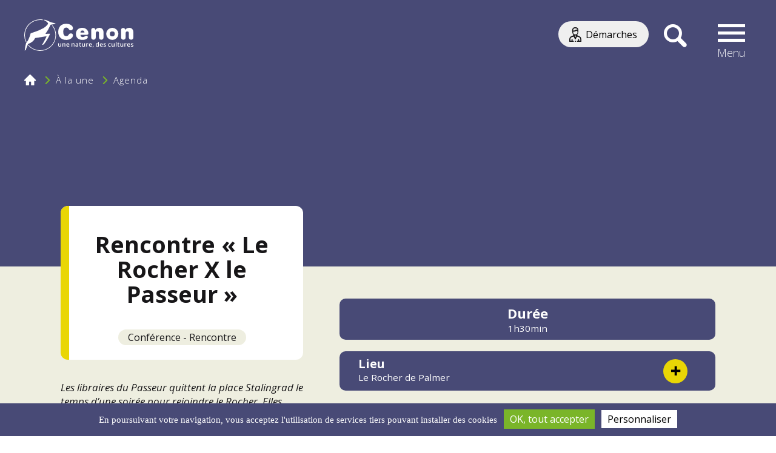

--- FILE ---
content_type: text/html; charset=UTF-8
request_url: https://www.cenon.fr/a-la-une/agenda/rencontre-le-rocher-x-le-passeur
body_size: 10893
content:
<!DOCTYPE html>
<html lang="fr" dir="ltr" prefix="content: http://purl.org/rss/1.0/modules/content/  dc: http://purl.org/dc/terms/  foaf: http://xmlns.com/foaf/0.1/  og: http://ogp.me/ns#  rdfs: http://www.w3.org/2000/01/rdf-schema#  schema: http://schema.org/  sioc: http://rdfs.org/sioc/ns#  sioct: http://rdfs.org/sioc/types#  skos: http://www.w3.org/2004/02/skos/core#  xsd: http://www.w3.org/2001/XMLSchema# ">
  <head>
    <meta charset="utf-8" />
<meta name="description" content="Les libraires du Passeur quittent la place Stalingrad le temps d’une soirée pour rejoindre le Rocher. Elles emmènent dans leurs bagages une sélection d’ouvrages pour une rencontre-discussion-présentation en amont du concert de Mélissa Laveaux, fervente défenseure de l’égalité homme-femme. https://lerocherdepalmer.fr/&quot;&gt;EN SAVOIR PLUS" />
<link rel="canonical" href="https://www.cenon.fr/a-la-une/agenda/rencontre-le-rocher-x-le-passeur" />
<meta property="og:site_name" content="Mairie de Cenon" />
<meta property="og:url" content="https://www.cenon.fr/a-la-une/agenda/rencontre-le-rocher-x-le-passeur" />
<meta property="og:title" content="Rencontre « Le Rocher X le Passeur »" />
<meta property="og:description" content="Les libraires du Passeur quittent la place Stalingrad le temps d’une soirée pour rejoindre le Rocher. Elles emmènent dans leurs bagages une sélection d’ouvrages pour une rencontre-discussion-présentation en amont du concert de Mélissa Laveaux, fervente défenseure de l’égalité homme-femme. https://lerocherdepalmer.fr/&quot;&gt;EN SAVOIR PLUS" />
<meta name="MobileOptimized" content="width" />
<meta name="HandheldFriendly" content="true" />
<meta name="viewport" content="width=device-width, initial-scale=1.0" />
<script type="application/ld+json">{
    "@context": "https://schema.org",
    "@graph": [
        {
            "@type": "NewsArticle",
            "headline": "Rencontre « Le Rocher X le Passeur »",
            "name": "Rencontre « Le Rocher X le Passeur »",
            "description": "Les libraires du Passeur quittent la place Stalingrad le temps d’une soirée pour rejoindre le Rocher. Elles emmènent dans leurs bagages une sélection d’ouvrages pour une rencontre-discussion-présentation en amont du concert de Mélissa Laveaux, fervente défenseure de l’égalité homme-femme. https://lerocherdepalmer.fr/\u0022\u003EEN SAVOIR PLUS",
            "datePublished": "2022-06-28T10:38:03+0200",
            "dateModified": "2022-06-28T10:38:03+0200",
            "isAccessibleForFree": "True"
        },
        {
            "name": "Rencontre « Le Rocher X le Passeur »"
        }
    ]
}</script>
<link rel="icon" href="/themes/cenon/favicon.ico" type="image/vnd.microsoft.icon" />

    <title>Rencontre « Le Rocher X le Passeur » | Mairie de Cenon</title>
    <link href="https://fonts.googleapis.com/css?family=Open+Sans:300,300i,400,400i,600,600i,700,700i" rel="stylesheet">
    <link rel="stylesheet" media="all" href="/core/themes/stable/css/core/components/progress.module.css?t9mvae" />
<link rel="stylesheet" media="all" href="/core/themes/stable/css/core/components/ajax-progress.module.css?t9mvae" />
<link rel="stylesheet" media="all" href="/core/themes/stable/css/system/components/align.module.css?t9mvae" />
<link rel="stylesheet" media="all" href="/core/themes/stable/css/system/components/fieldgroup.module.css?t9mvae" />
<link rel="stylesheet" media="all" href="/core/themes/stable/css/system/components/container-inline.module.css?t9mvae" />
<link rel="stylesheet" media="all" href="/core/themes/stable/css/system/components/clearfix.module.css?t9mvae" />
<link rel="stylesheet" media="all" href="/core/themes/stable/css/system/components/details.module.css?t9mvae" />
<link rel="stylesheet" media="all" href="/core/themes/stable/css/system/components/hidden.module.css?t9mvae" />
<link rel="stylesheet" media="all" href="/core/themes/stable/css/system/components/item-list.module.css?t9mvae" />
<link rel="stylesheet" media="all" href="/core/themes/stable/css/system/components/js.module.css?t9mvae" />
<link rel="stylesheet" media="all" href="/core/themes/stable/css/system/components/nowrap.module.css?t9mvae" />
<link rel="stylesheet" media="all" href="/core/themes/stable/css/system/components/position-container.module.css?t9mvae" />
<link rel="stylesheet" media="all" href="/core/themes/stable/css/system/components/reset-appearance.module.css?t9mvae" />
<link rel="stylesheet" media="all" href="/core/themes/stable/css/system/components/resize.module.css?t9mvae" />
<link rel="stylesheet" media="all" href="/core/themes/stable/css/system/components/system-status-counter.css?t9mvae" />
<link rel="stylesheet" media="all" href="/core/themes/stable/css/system/components/system-status-report-counters.css?t9mvae" />
<link rel="stylesheet" media="all" href="/core/themes/stable/css/system/components/system-status-report-general-info.css?t9mvae" />
<link rel="stylesheet" media="all" href="/core/themes/stable/css/system/components/tablesort.module.css?t9mvae" />
<link rel="stylesheet" media="all" href="/core/themes/stable/css/views/views.module.css?t9mvae" />
<link rel="stylesheet" media="all" href="/modules/better_exposed_filters/css/better_exposed_filters.css?t9mvae" />
<link rel="stylesheet" media="all" href="/modules/custom/cartographie_interactive/css/leaflet.css?t9mvae" />
<link rel="stylesheet" media="all" href="/modules/custom/cartographie_interactive/css/MarkerCluster.css?t9mvae" />
<link rel="stylesheet" media="all" href="/modules/custom/cartographie_interactive/css/MarkerCluster.Default.css?t9mvae" />
<link rel="stylesheet" media="all" href="/modules/ckeditor_accordion/css/accordion.frontend.css?t9mvae" />
<link rel="stylesheet" media="all" href="/modules/custom/mc_tarteaucitron/css/tarteaucitroncustom.css?t9mvae" />
<link rel="stylesheet" media="all" href="/core/themes/stable/css/core/assets/vendor/normalize-css/normalize.css?t9mvae" />
<link rel="stylesheet" media="all" href="/core/themes/stable/css/core/normalize-fixes.css?t9mvae" />
<link rel="stylesheet" media="all" href="/core/themes/classy/css/components/progress.css?t9mvae" />
<link rel="stylesheet" media="all" href="/core/themes/classy/css/components/action-links.css?t9mvae" />
<link rel="stylesheet" media="all" href="/core/themes/classy/css/components/breadcrumb.css?t9mvae" />
<link rel="stylesheet" media="all" href="/core/themes/classy/css/components/button.css?t9mvae" />
<link rel="stylesheet" media="all" href="/core/themes/classy/css/components/collapse-processed.css?t9mvae" />
<link rel="stylesheet" media="all" href="/core/themes/classy/css/components/container-inline.css?t9mvae" />
<link rel="stylesheet" media="all" href="/core/themes/classy/css/components/details.css?t9mvae" />
<link rel="stylesheet" media="all" href="/core/themes/classy/css/components/exposed-filters.css?t9mvae" />
<link rel="stylesheet" media="all" href="/core/themes/classy/css/components/field.css?t9mvae" />
<link rel="stylesheet" media="all" href="/core/themes/classy/css/components/form.css?t9mvae" />
<link rel="stylesheet" media="all" href="/core/themes/classy/css/components/icons.css?t9mvae" />
<link rel="stylesheet" media="all" href="/core/themes/classy/css/components/inline-form.css?t9mvae" />
<link rel="stylesheet" media="all" href="/core/themes/classy/css/components/item-list.css?t9mvae" />
<link rel="stylesheet" media="all" href="/core/themes/classy/css/components/link.css?t9mvae" />
<link rel="stylesheet" media="all" href="/core/themes/classy/css/components/links.css?t9mvae" />
<link rel="stylesheet" media="all" href="/core/themes/classy/css/components/menu.css?t9mvae" />
<link rel="stylesheet" media="all" href="/core/themes/classy/css/components/more-link.css?t9mvae" />
<link rel="stylesheet" media="all" href="/core/themes/classy/css/components/pager.css?t9mvae" />
<link rel="stylesheet" media="all" href="/core/themes/classy/css/components/tabledrag.css?t9mvae" />
<link rel="stylesheet" media="all" href="/core/themes/classy/css/components/tableselect.css?t9mvae" />
<link rel="stylesheet" media="all" href="/core/themes/classy/css/components/tablesort.css?t9mvae" />
<link rel="stylesheet" media="all" href="/core/themes/classy/css/components/tabs.css?t9mvae" />
<link rel="stylesheet" media="all" href="/core/themes/classy/css/components/textarea.css?t9mvae" />
<link rel="stylesheet" media="all" href="/core/themes/classy/css/components/ui-dialog.css?t9mvae" />
<link rel="stylesheet" media="all" href="/core/themes/classy/css/components/messages.css?t9mvae" />
<link rel="stylesheet" media="all" href="/core/themes/classy/css/components/node.css?t9mvae" />
<link rel="stylesheet" media="all" href="/themes/cenon/assets/css/reset.css?t9mvae" />
<link rel="stylesheet" media="all" href="/themes/cenon/assets/css/slick.css?t9mvae" />
<link rel="stylesheet" media="all" href="/themes/cenon/assets/css/slick-theme.css?t9mvae" />
<link rel="stylesheet" media="all" href="/themes/cenon/assets/css/style-base.css?t9mvae" />
<link rel="stylesheet" media="all" href="/themes/cenon/assets/css/style.css?t9mvae" />
<link rel="stylesheet" media="all" href="/themes/cenon/assets/css/style_2024.css?t9mvae" />
<link rel="stylesheet" media="all" href="/themes/cenon/assets/css/accessibilite.css?t9mvae" />
<link rel="stylesheet" media="all" href="/themes/cenon/assets/css/jquery.fancybox.min.css?t9mvae" />
<link rel="stylesheet" media="print" href="/themes/cenon/assets/css/print.css?t9mvae" />

    <script type="application/json" data-drupal-selector="drupal-settings-json">{"path":{"baseUrl":"\/","pathPrefix":"","currentPath":"node\/5141","currentPathIsAdmin":false,"isFront":false,"currentLanguage":"fr"},"pluralDelimiter":"\u0003","suppressDeprecationErrors":true,"ajaxPageState":{"libraries":"[base64]","theme":"cenon","theme_token":null},"ajaxTrustedUrl":{"\/recherche":true},"ckeditorAccordion":{"accordionStyle":{"collapseAll":null,"keepRowsOpen":null,"animateAccordionOpenAndClose":1,"openTabsWithHash":1}},"nodeId":"5141","user":{"uid":0,"permissionsHash":"c361c850d37d87578c34082dcb91ff508b58b23729e1f2c8b15c996a979824b8"}}</script>
<script src="/core/assets/vendor/jquery/jquery.min.js?v=3.7.1"></script>
<script src="/sites/default/files/languages/fr_dIRO8n71j35Oy5KabwtF9pOzF4VhWl99Z9GBFotaSo8.js?t9mvae"></script>
<script src="/core/misc/drupalSettingsLoader.js?v=10.4.1"></script>
<script src="/core/misc/drupal.js?v=10.4.1"></script>
<script src="/core/misc/drupal.init.js?v=10.4.1"></script>
<script src="/modules/custom/cartographie_interactive/js/leaflet.js?v=1"></script>
<script src="/modules/custom/cartographie_interactive/js/leaflet.markercluster.js?v=1"></script>
<script src="/modules/custom/cartographie_interactive/js/custom.js?v=1"></script>
<script src="/modules/custom/mc_tarteaucitron/js/tarteaucitron/tarteaucitron.js?v=1"></script>
<script src="/modules/custom/mc_tarteaucitron/js/tarteaucitroncustom.js?v=1"></script>
<script src="/modules/custom/vote_attentes_page/js/page_vote.js?v=1"></script>

        <meta name="twitter:card" content="summary">
    <meta name="twitter:title" content="Mairie de Cenon">
    <meta name="twitter:site" content="@villedecenon">
    <meta name="twitter:description" content="Cenon, une nature, des cultures… C’est aujourd’hui ce qui saute aux yeux quand on vit, quand on vient dans notre commune… Des parcs publics, écrins naturels d’événements et d’équipements culturels de grande qualité, facilement accessibles par tous. Une belle diversité de paysages et de visages, à quinze minutes en tram du centre de Bordeaux…">
    <meta name="twitter:image" content="https://www.cenon.fr/sites/default/files/default_images/img-defaut-cenon_560x420.jpg">
   <!-- Matomo -->
    <script>
      var _paq = window._paq = window._paq || [];
      /* tracker methods like "setCustomDimension" should be called before "trackPageView" */
      _paq.push(["setDoNotTrack", true]);
      _paq.push(["disableCookies"]);
      _paq.push(['trackPageView']);
      _paq.push(['enableLinkTracking']);
      (function() {
        var u="//analytics.cenon.fr/";
        _paq.push(['setTrackerUrl', u+'matomo.php']);
        _paq.push(['setSiteId', '1']);
        var d=document, g=d.createElement('script'), s=d.getElementsByTagName('script')[0];
        g.async=true; g.src=u+'matomo.js'; s.parentNode.insertBefore(g,s);
      })();
    </script>
    <noscript><p><img src="//analytics.cenon.fr/matomo.php?idsite=1&amp;rec=1" style="border:0;" alt="" /></p></noscript>
    <!-- End Matomo Code -->
  </head>
  <body class="user-logged-out page-a-la-une-agenda-rencontre-le-rocher-x-le-passeur section-a-la-une sans-image-une body-niv-final is-child path-node page-node-type-evenement custom-node-5141">
        
      <div class="dialog-off-canvas-main-canvas" data-off-canvas-main-canvas>
    
<!-- ______________________ LAYOUT (page_layout_to_show géré dans .theme) _______________________ -->
<div id="page-standard" class="layout-container layout-standard page-niv-final is-child">

    <!-- ______________________ HEADER _______________________ -->
    <header id="header">
    <a href="#main" class="skip">Voir le contenu du site</a>
    <div class="container">
        <div id="header-content">
                        <div id="block-logo-header">
                <a
                    href="https://www.cenon.fr"
                    title="Accueil"
                    rel="home"
                    class="site-logo"
                >
                    <svg xmlns="http://www.w3.org/2000/svg" viewBox="0 0 175.74 51.2"><defs><style>.cls-1{fill:#fff;}</style></defs><title>cenon_logo_blanc</title><g id="Calque_2" data-name="Calque 2"><g id="Calque_1-2" data-name="Calque 1"><path class="cls-1" d="M58.38,38.91v2.68A2.36,2.36,0,0,1,58,43a1.27,1.27,0,0,1-1.06.44,1,1,0,0,1-.79-.31,1.52,1.52,0,0,1-.25-.93V38.91H54.79v3.51a2,2,0,0,0,.48,1.47,1.94,1.94,0,0,0,1.45.49,2.31,2.31,0,0,0,1-.22,1.62,1.62,0,0,0,.68-.58h.06l.15.7h.9V38.91Z"/><path class="cls-1" d="M64.29,38.81a2.25,2.25,0,0,0-1,.21,1.61,1.61,0,0,0-.69.59h-.06l-.16-.7H61.5v5.37h1.14V41.6A2.39,2.39,0,0,1,63,40.17,1.29,1.29,0,0,1,64,39.75a1,1,0,0,1,.79.3,1.43,1.43,0,0,1,.25.93v3.3h1.15v-3.5A1.73,1.73,0,0,0,64.29,38.81Z"/><path class="cls-1" d="M72.58,41.23A2.46,2.46,0,0,0,72,39.46a2.5,2.5,0,0,0-3.48.11,3,3,0,0,0-.66,2.07,2.79,2.79,0,0,0,.71,2,2.62,2.62,0,0,0,2,.73,4.71,4.71,0,0,0,1-.09,3.39,3.39,0,0,0,.85-.28v-.92a4.83,4.83,0,0,1-.88.3,5,5,0,0,1-.89.08,1.46,1.46,0,0,1-1.12-.42,1.81,1.81,0,0,1-.42-1.2h3.57ZM69,41a1.64,1.64,0,0,1,.39-1,1.15,1.15,0,0,1,.87-.34,1.07,1.07,0,0,1,.85.34,1.44,1.44,0,0,1,.32,1Z"/><path class="cls-1" d="M78.92,38.81a2.24,2.24,0,0,0-1,.21,1.69,1.69,0,0,0-.7.59h0l-.16-.7h-.89v5.37h1.14V41.6a2.39,2.39,0,0,1,.33-1.43,1.26,1.26,0,0,1,1.06-.42,1,1,0,0,1,.79.3,1.43,1.43,0,0,1,.25.93v3.3h1.15v-3.5A1.73,1.73,0,0,0,78.92,38.81Z"/><path class="cls-1" d="M86.44,39.26a2.28,2.28,0,0,0-1.54-.45,4.3,4.3,0,0,0-1,.12,4,4,0,0,0-1,.35l.37.81c.23-.1.48-.2.73-.28a2.56,2.56,0,0,1,.79-.12,1,1,0,0,1,.74.25,1.05,1.05,0,0,1,.25.77V41l-.93,0a3.52,3.52,0,0,0-1.88.46,1.42,1.42,0,0,0-.62,1.25A1.6,1.6,0,0,0,82.86,44a1.7,1.7,0,0,0,1.23.43,2.44,2.44,0,0,0,1-.18,2.22,2.22,0,0,0,.78-.67h0l.23.75H87V40.66A1.75,1.75,0,0,0,86.44,39.26Zm-.62,2.92a1.28,1.28,0,0,1-.37,1,1.41,1.41,0,0,1-1,.34.92.92,0,0,1-.64-.19.73.73,0,0,1-.21-.56A.81.81,0,0,1,84,42a2.3,2.3,0,0,1,1.18-.27l.68,0Z"/><path class="cls-1" d="M90.9,43.46a.77.77,0,0,1-.54-.2.8.8,0,0,1-.2-.61V39.77h1.53v-.86H90.16V37.72h-.71l-.38,1.13-.79.42v.5H89v2.9q0,1.71,1.62,1.71a3.18,3.18,0,0,0,.62-.06,2.24,2.24,0,0,0,.49-.14v-.86A2.69,2.69,0,0,1,90.9,43.46Z"/><path class="cls-1" d="M96.7,38.91v2.68A2.36,2.36,0,0,1,96.36,43a1.27,1.27,0,0,1-1.06.44,1,1,0,0,1-.79-.31,1.52,1.52,0,0,1-.25-.93V38.91H93.11v3.51a2,2,0,0,0,.48,1.47,2,2,0,0,0,1.46.49,2.3,2.3,0,0,0,1-.22,1.62,1.62,0,0,0,.68-.58h.06l.16.7h.89V38.91Z"/><path class="cls-1" d="M102.54,38.81a1.62,1.62,0,0,0-.92.29,2.06,2.06,0,0,0-.7.76h-.06l-.15-1h-.89v5.37H101v-2.8a1.65,1.65,0,0,1,.42-1.17,1.49,1.49,0,0,1,1.11-.44,2.16,2.16,0,0,1,.51.06l.11-1.07A2.94,2.94,0,0,0,102.54,38.81Z"/><path class="cls-1" d="M108.88,41.23a2.46,2.46,0,0,0-.61-1.77,2.5,2.5,0,0,0-3.48.11,3,3,0,0,0-.66,2.07,2.74,2.74,0,0,0,.71,2,2.62,2.62,0,0,0,2,.73,4.71,4.71,0,0,0,1-.09,3.32,3.32,0,0,0,.84-.28v-.92a4.37,4.37,0,0,1-.88.3,4.79,4.79,0,0,1-.88.08,1.46,1.46,0,0,1-1.12-.42,1.71,1.71,0,0,1-.42-1.2h3.57Zm-3.56-.2a1.76,1.76,0,0,1,.39-1,1.15,1.15,0,0,1,.88-.34,1.09,1.09,0,0,1,.85.34,1.49,1.49,0,0,1,.32,1Z"/><path class="cls-1" d="M111.64,43.13h-1.12a22.62,22.62,0,0,1-.51,2.43h.85a17.54,17.54,0,0,0,.85-2.32Z"/><path class="cls-1" d="M118.88,36.73v2a6,6,0,0,0,.08.91h-.06a1.85,1.85,0,0,0-1.61-.78,1.9,1.9,0,0,0-1.58.74,3.27,3.27,0,0,0-.57,2.05,3.31,3.31,0,0,0,.56,2,1.9,1.9,0,0,0,1.57.73,1.85,1.85,0,0,0,1.61-.8h.05l.2.7H120V36.73Zm.05,5.05a2.11,2.11,0,0,1-.33,1.28,1.24,1.24,0,0,1-1,.4,1.08,1.08,0,0,1-1-.47,3.09,3.09,0,0,1,0-2.76,1.06,1.06,0,0,1,.93-.48,1.22,1.22,0,0,1,1,.42,2.42,2.42,0,0,1,.33,1.44Z"/><path class="cls-1" d="M126.43,41.23a2.42,2.42,0,0,0-.62-1.77,2.18,2.18,0,0,0-1.67-.65,2.22,2.22,0,0,0-1.8.76,3,3,0,0,0-.66,2.07,2.79,2.79,0,0,0,.71,2,2.61,2.61,0,0,0,2,.73,4.74,4.74,0,0,0,1-.09,3.19,3.19,0,0,0,.84-.28v-.92a4.51,4.51,0,0,1-.87.3,5.08,5.08,0,0,1-.89.08,1.46,1.46,0,0,1-1.12-.42,1.76,1.76,0,0,1-.43-1.2h3.58Zm-3.56-.2a1.7,1.7,0,0,1,.4-1,1.12,1.12,0,0,1,.87-.34A1.09,1.09,0,0,1,125,40a1.49,1.49,0,0,1,.32,1Z"/><path class="cls-1" d="M131.54,42.08a1.48,1.48,0,0,0-.45-.49,4.61,4.61,0,0,0-1-.47,5.93,5.93,0,0,1-1-.48.52.52,0,0,1-.24-.43q0-.51.9-.51a3.91,3.91,0,0,1,1.46.36l.37-.86a4.21,4.21,0,0,0-1.79-.39,2.68,2.68,0,0,0-1.51.38,1.24,1.24,0,0,0-.55,1.07,1.37,1.37,0,0,0,.32.94,3.46,3.46,0,0,0,1.26.72,6.23,6.23,0,0,1,.74.33,1.13,1.13,0,0,1,.38.28.49.49,0,0,1,.12.34q0,.63-1.05.63a4.2,4.2,0,0,1-1.76-.43v1a3.82,3.82,0,0,0,1.72.33,2.74,2.74,0,0,0,1.64-.42,1.41,1.41,0,0,0,.57-1.21A1.54,1.54,0,0,0,131.54,42.08Z"/><path class="cls-1" d="M136.67,43a2.21,2.21,0,0,1-.35-1.36c0-1.23.47-1.84,1.39-1.84a3.38,3.38,0,0,1,1.2.28l.34-.92a3.58,3.58,0,0,0-1.53-.32,2.47,2.47,0,0,0-1.91.73,3.63,3.63,0,0,0,0,4.13,2.36,2.36,0,0,0,1.85.71,4.09,4.09,0,0,0,.85-.08,2.27,2.27,0,0,0,.65-.26v-1a3,3,0,0,1-1.44.38A1.21,1.21,0,0,1,136.67,43Z"/><path class="cls-1" d="M144.28,38.91v2.68a2.36,2.36,0,0,1-.34,1.43,1.27,1.27,0,0,1-1.06.44,1,1,0,0,1-.79-.31,1.45,1.45,0,0,1-.25-.93V38.91h-1.15v3.51a2,2,0,0,0,.48,1.47,1.94,1.94,0,0,0,1.46.49,2.3,2.3,0,0,0,1-.22,1.62,1.62,0,0,0,.68-.58h.05l.16.7h.9V38.91Z"/><path class="cls-1" d="M147.39,36.73v7.55h1.14V36.73Z"/><path class="cls-1" d="M152.51,43.46a.77.77,0,0,1-.54-.2.84.84,0,0,1-.2-.61V39.77h1.53v-.86h-1.53V37.72h-.71l-.39,1.13-.78.42v.5h.73v2.9q0,1.71,1.62,1.71a3.11,3.11,0,0,0,.62-.06,2.24,2.24,0,0,0,.49-.14v-.86A2.74,2.74,0,0,1,152.51,43.46Z"/><path class="cls-1" d="M158.31,38.91v2.68A2.36,2.36,0,0,1,158,43a1.26,1.26,0,0,1-1.05.44,1,1,0,0,1-.8-.31,1.45,1.45,0,0,1-.25-.93V38.91h-1.15v3.51a2,2,0,0,0,.48,1.47,2,2,0,0,0,1.46.49,2.33,2.33,0,0,0,1-.22,1.62,1.62,0,0,0,.68-.58h0l.16.7h.9V38.91Z"/><path class="cls-1" d="M164.15,38.81a1.67,1.67,0,0,0-.93.29,2,2,0,0,0-.69.76h-.06l-.15-1h-.9v5.37h1.14v-2.8a1.65,1.65,0,0,1,.43-1.17,1.48,1.48,0,0,1,1.11-.44,2.07,2.07,0,0,1,.5.06l.12-1.07A2.94,2.94,0,0,0,164.15,38.81Z"/><path class="cls-1" d="M170.49,41.23a2.46,2.46,0,0,0-.62-1.77,2.21,2.21,0,0,0-1.68-.65,2.25,2.25,0,0,0-1.8.76,3.07,3.07,0,0,0-.65,2.07,2.78,2.78,0,0,0,.7,2,2.63,2.63,0,0,0,2,.73,4.81,4.81,0,0,0,1-.09,3.46,3.46,0,0,0,.84-.28v-.92a4.59,4.59,0,0,1-.88.3,4.91,4.91,0,0,1-.89.08,1.48,1.48,0,0,1-1.12-.42,1.81,1.81,0,0,1-.42-1.2h3.58Zm-3.56-.2a1.64,1.64,0,0,1,.39-1,1.15,1.15,0,0,1,.87-.34,1.09,1.09,0,0,1,.86.34,1.54,1.54,0,0,1,.32,1Z"/><path class="cls-1" d="M175.59,42.08a1.35,1.35,0,0,0-.44-.49,4.88,4.88,0,0,0-1-.47,6.16,6.16,0,0,1-1-.48.54.54,0,0,1-.23-.43q0-.51.9-.51a4,4,0,0,1,1.46.36l.37-.86a4.21,4.21,0,0,0-1.79-.39,2.66,2.66,0,0,0-1.51.38,1.25,1.25,0,0,0-.56,1.07,1.33,1.33,0,0,0,.33.94,3.46,3.46,0,0,0,1.26.72,6.23,6.23,0,0,1,.74.33,1.38,1.38,0,0,1,.38.28.49.49,0,0,1,.12.34c0,.42-.35.63-1.06.63a4.23,4.23,0,0,1-1.76-.43v1a3.86,3.86,0,0,0,1.73.33,2.74,2.74,0,0,0,1.64-.42,1.57,1.57,0,0,0,.42-1.88Z"/><path class="cls-1" d="M141.8,13.74a9.82,9.82,0,1,0,9.82,9.82A9.84,9.84,0,0,0,141.8,13.74Zm0,13.84a4,4,0,1,1,4-4A4,4,0,0,1,141.8,27.58Z"/><path class="cls-1" d="M78.44,26.32a6,6,0,0,1-2.39,4.39,12.39,12.39,0,0,1-8.22,2.67c-8.29,0-13.09-4.94-13.09-13.09S59.6,7.18,67.38,7.18c6.81,0,11,3.35,11,7.12a3.38,3.38,0,0,1-3.52,3.45c-1.52,0-2.35-.72-3.28-2.1a4.34,4.34,0,0,0-4-2.28c-3.21,0-4.76,2.28-4.76,6.92s1.69,6.87,4.9,6.87a4.14,4.14,0,0,0,3.46-1.59,9.18,9.18,0,0,1,1.38-1.9,3.36,3.36,0,0,1,2.31-.83A3.44,3.44,0,0,1,78.44,26.32Z"/><path class="cls-1" d="M103.38,22.49a8.71,8.71,0,0,0-2.48-5.87,9.68,9.68,0,0,0-7.15-2.94c-6.53,0-10.54,3.84-10.54,10,0,5.87,3.9,9.67,10.26,9.67,5.53,0,8.92-2.1,8.92-4.59a2.12,2.12,0,0,0-2.32-2.07c-1.31,0-2.17.82-3.11,1.34a5.32,5.32,0,0,1-2.73.76c-2.46,0-3.63-1.17-3.73-3.66h9.71C102.43,25.12,103.38,24.36,103.38,22.49Zm-12.88-1c.1-2.18,1.27-3.43,3.18-3.43,2.07,0,3.18,1.18,3.32,3.43Z"/><path class="cls-1" d="M127.68,23.15v5.77c0,2.7-1.24,4.08-3.59,4.08s-3.7-1.42-3.7-4.08V23.18c0-2.52-.48-3.66-2.49-3.66-1.83,0-2.73,1.21-2.73,3.7V29.3a3.47,3.47,0,0,1-3.66,3.7c-2.24,0-3.63-1.45-3.63-3.81V17.52c0-2.32,1.14-3.53,3.32-3.53a3.05,3.05,0,0,1,3.35,3.35A7,7,0,0,1,121,13.85a6.1,6.1,0,0,1,5.85,3.29C127.62,18.73,127.68,20.66,127.68,23.15Z"/><path class="cls-1" d="M175.74,23.15v5.77c0,2.7-1.25,4.08-3.6,4.08s-3.7-1.42-3.7-4.08V23.18c0-2.52-.48-3.66-2.48-3.66-1.83,0-2.73,1.21-2.73,3.7V29.3a3.47,3.47,0,0,1-3.66,3.7c-2.25,0-3.63-1.45-3.63-3.81V17.52c0-2.32,1.14-3.53,3.32-3.53a3,3,0,0,1,3.34,3.35,7,7,0,0,1,6.47-3.49,6.08,6.08,0,0,1,5.84,3.29C175.67,18.73,175.74,20.66,175.74,23.15Z"/><path class="cls-1" d="M50.39,6.66l-.56.8-3.94.68-3.52.59L42,9.52a91.53,91.53,0,0,1-7.87,14.15l1.81-.1,5.75-.31s-.19.46-.55,1.24c-1.65,3.56-6.63,13.81-10.66,16.74l-1.09.06-.58,0s4.53-7.87,6.41-12.11a14.73,14.73,0,0,0,.68-1.79l-13.63,2.2-4.66.68c-2.18,4.83-6.11,7.7-10.95,9.46l-.57.2-.17.43L3.25,47.33l-.84,2.55-1.6.77c.07-.63.15-1.44.26-2.34A67.26,67.26,0,0,1,2.4,40.84a21.2,21.2,0,0,1,.79-2.78c.25-.23.5-.49.75-.77s.44-.55.66-.85C7.77,32,10,23.85,10.38,22.56c6.78-2.31,11.86-3.77,19.77-7.92a.09.09,0,0,0,.05,0,30.21,30.21,0,0,0,3.18-2.11A23.54,23.54,0,0,0,36.22,10c.37-.4.74-.82,1.08-1.25a.35.35,0,0,0,.05-.08,13.25,13.25,0,0,0,1-1.8v0s0,0,0-.07c-.11-.52-.92-3-6.73-5.65C31.53,1,31.32,1,31.33.79s.19-.25.43-.24a12.73,12.73,0,0,1,4.53,1c1.72.71,3.29,1.74,5,2.41q.69.27,1.41.51c1.35.46,2.73.84,4.12,1.2l.56.14C48.68,6.18,50.21,6.61,50.39,6.66Z"/><path class="cls-1" d="M25.6,0A25.64,25.64,0,0,0,0,25.6,25.19,25.19,0,0,0,2.73,37.07a10.51,10.51,0,0,0,.68-.85A24.25,24.25,0,0,1,1,25.6,24.65,24.65,0,0,1,25.6,1a23.55,23.55,0,0,1,4,.35h0L29.8,1s0,0,0-.06l.06-.12L30.09.4A25.59,25.59,0,0,0,25.6,0ZM45.76,9.84l-1.11.2A24.39,24.39,0,0,1,50.22,25.6,24.6,24.6,0,0,1,6.7,41.35l-.42,1A25.58,25.58,0,0,0,45.76,9.84Z"/></g></g></svg>                </a>
            </div>

            
            <div id="header-asso-login-logout">
                <div id="header-asso-login-logout-content">
                    <div id="asso-user-name">
                        <span><a href="/demarches"><span>Démarches</span></a></span>
                    </div>
                                    </div>
            </div>

                           <div class="region region-header">
    <div class="region-content">
        <a id="global-search-link" href="#" aria-label="Recherche" title="Recherche"></a>
<div class="views-exposed-form bef-exposed-form block block-views block-views-exposed-filter-blockrecherche-globale-page-resultats-de-recherche" data-drupal-selector="views-exposed-form-recherche-globale-page-resultats-de-recherche" id="block-formulaire-recherche-globale">
  
    
      <div id="nav-icon-close" onclick="closeSearchModal(event)" onkeydown="closeSearchModal(event)" role="button" tabindex="0" aria-label="Fermer la recherche">
      <span> </span>
      <span> </span>
      <span> </span>
      <span> </span>
    </div>
    <div class="inner-search">

      <form action="/recherche" method="get" id="views-exposed-form-recherche-globale-page-resultats-de-recherche" accept-charset="UTF-8">
  <div class="form--inline clearfix">
  <div class="js-form-item form-item js-form-type-textfield form-type-textfield js-form-item-mots form-item-mots">
      
        <input placeholder="Votre recherche..." data-drupal-selector="edit-mots" type="text" id="edit-mots" name="mots" value="" size="30" maxlength="128" class="form-text" />

        </div>
<div data-drupal-selector="edit-actions" class="form-actions js-form-wrapper form-wrapper" id="edit-actions"><input data-drupal-selector="edit-submit-recherche-globale" type="submit" id="edit-submit-recherche-globale" value="Rechercher" class="button js-form-submit form-submit" />
</div>

</div>

</form>

      <div class="associations">
        <div class="inner">
          <img src="https://www.cenon.fr/sites/default/files/2019-03/association_1.svg" alt="Les associations de Cenon">
                    <a href="/ma-ville-et-moi/les-associations-de-cenon">Cliquez ici pour rechercher une association à Cenon</a>
        </div>
      </div>
    </div>
  </div>

    </div>
  </div>

                         <div
                id="block-menuhamburger"
                onclick="initMenuResp(event)"
                onkeydown="initMenuResp(event)"
                tabindex="0"
                role="button"
                class="contextual-region block block-block-content"
            >
                <div class="block-inner clearfix">
                    <div id="nav-icon3">
                        <span></span>
                        <span></span>
                        <span></span>
                        <span></span>
                    </div>
                    <div class="menu-text">Menu</div>
                </div>
            </div>
        </div>
        <!-- /#header-content -->

                <div id="header-sous-menu">
                          <div class="region region-header-sous-menu">
    <div class="region-content">
        <nav role="navigation" aria-labelledby="block-navigationprincipale-menu" id="block-navigationprincipale" class="block block-menu navigation menu--main">
            
  <h2 class="visually-hidden" id="block-navigationprincipale-menu">Navigation principale</h2>
  

        
              <ul class="menu">
                    <li class="menu-item">
        <a href="/demarches" data-drupal-link-system-path="node/1">Démarches</a>
              </li>
                <li class="menu-item">
        <a href="/ma-ville-et-moi" data-drupal-link-system-path="node/3">Ma ville et moi</a>
              </li>
                <li class="menu-item">
        <a href="https://jeparticipe.cenon.fr/">Je participe</a>
              </li>
                <li class="menu-item">
        <a href="/la-mairie" data-drupal-link-system-path="node/5">La Mairie</a>
              </li>
                <li class="menu-item">
        <a href="/decouvrir-cenon" data-drupal-link-system-path="node/6">Découvrir Cenon</a>
              </li>
                <li class="menu-item">
        <a href="/a-la-une" data-drupal-link-system-path="node/7">À la Une</a>
              </li>
        </ul>
  


  </nav>

    </div>
  </div>

            
            <div id="header-login-logout">
                <div id="header-login-logout-content">
                    <h3 id="hll-user-label">Association</h3>
                                        <div id="hll-user-button">
                        <a class="connex-btn" href="/demarches/association">Se connecter</a><a class="inscri-btn" href="https://www.cenon.fr/demande-dinscription-a-lannuaire-des-associations">S'inscrire</a>
                    </div>
                </div>
            </div>

            <div id="header-bas-sous-menu">
                                  <div class="region region-header-sous-menu-bas">
    <div class="region-content">
        <nav role="navigation" aria-labelledby="block-menuaccesrapide-menu" id="block-menuaccesrapide" class="block block-menu navigation menu--menu-acces-rapide">
            
  <h2 class="visually-hidden" id="block-menuaccesrapide-menu">Menu accès rapide</h2>
  

        
              <ul class="menu">
                    <li class="menu-item">
        <a href="/a-la-une/agenda" data-drupal-link-system-path="node/59">Agenda</a>
              </li>
                <li class="menu-item">
        <a href="/contact" data-drupal-link-system-path="node/63">Contact</a>
              </li>
                <li class="menu-item">
        <a href="/accessibilite" data-drupal-link-system-path="node/64">Accessibilité</a>
              </li>
        </ul>
  


  </nav>
<nav role="navigation" aria-labelledby="block-secondheadermenu-menu" id="block-secondheadermenu" class="block block-menu navigation menu--second-header-menu">
            
  <h2 class="visually-hidden" id="block-secondheadermenu-menu">Second header menu</h2>
  

        
              <ul class="menu">
                    <li class="menu-item">
        <a href="/espace-presse" data-drupal-link-system-path="node/65">Espace presse</a>
              </li>
                <li class="menu-item">
        <a href="/mentions-legales" data-drupal-link-system-path="node/66">Mentions légales</a>
              </li>
                <li class="menu-item">
        <a href="/donnees-personnelles" data-drupal-link-system-path="node/67">Données personnelles</a>
              </li>
                <li class="menu-item">
        <a href="/plan-du-site" data-drupal-link-system-path="node/68">Plan du site</a>
              </li>
        </ul>
  


  </nav>

    </div>
  </div>

                            </div>
        </div>

             </div>
    <!-- /.container -->
</header>
<!-- /#header -->


    
    

    

    

    <main role="main" class="main-container" id="main">
        
        <div class="layout-content">
              <div class="region region-content">
    <div class="region-content">
        <div id="block-cenon-page-title" class="block block-core block-page-title-block">
  <div class="block-content">
    
        
          
    
    
<div class="block-cenon-page-title-content sidebar-active">

    <div class="block block-system block-system-breadcrumb-block">
  <div class="block-content">
    
        
            <nav class="breadcrumb multiple-items" role="navigation" aria-labelledby="system-breadcrumb">
    <h2 id="system-breadcrumb" class="visually-hidden">Fil d'Ariane</h2>
    <ol>
          <li>
                  <a href="/"></a>
              </li>
          <li>
                  <a href="https://www.cenon.fr/a-la-une">À la une</a>
              </li>
          <li>
                  <a href="https://www.cenon.fr/a-la-une/agenda">Agenda</a>
              </li>
        </ol>
  </nav>

      </div>
</div>

    
                            
        <div class="intro-container">           
            
            <div class="intro-sidebar intro-absolute">
                <div class="title-page">
                                                                    <div class="title-page-without-img">
                            <div class="title-container">
                                <div class="title-content">
                                                                                                                                                    <h1 class="page-title title-without-img"><span class="field field--name-title field--type-string field--label-hidden">Rencontre « Le Rocher X le Passeur »</span>
</h1>
                                                                                                                                                                                
                                                                            <div class="themes">
                                                                                           <span>
                                                                                                    <a href="https://www.cenon.fr/ma-ville-et-moi/les-associations-de-cenon?field_domaine_d_activite_target_id=36" style="color:#171618;">Conférence - Rencontre</a>
                                                                                                </span>
                                                                                    </div>                                
                                    
                                                                                                        </div>
                            </div>
                        </div>
                                        
                </div>
                
                      

                                                                <div class="content-chapo field-content">
                            Les libraires du Passeur quittent la place Stalingrad le temps d’une soirée pour rejoindre le Rocher. Elles emmènent dans leurs bagages une sélection d’ouvrages pour une...
                        </div>
                                                            
                    

                                        <div id="block-socialsharing" class="block block-block-content block-block-contenta1b57526-c0c2-4aaf-82ed-5aac3bb05b27">
  <div class="block-content">
    
        
          
            <div class="clearfix text-formatted field field--name-body field--type-text-with-summary field--label-hidden field__item"><div class="sharing-wrapper"><p>Partager</p><ul><li class="fb-picto picto"><a href="#" aria-label="Facebook"><span>Facebook</span></a></li><li class="lk-picto picto"><a href="#" aria-label="LinkedIn"><span>LinkedIn</span></a></li><li class="mail-picto picto"><a href="#" aria-label="Mail"><span>Mail</span></a></li></ul></div></div>
      
      </div>
</div>

                    
                            </div>     </div>         

        </div>

      </div>
</div>
<div data-drupal-messages-fallback class="hidden"></div>
<div id="block-cenon-content" class="block block-system block-system-main-block">
  <div class="block-content">
    
        
          
<article data-history-node-id="5141" about="/a-la-une/agenda/rencontre-le-rocher-x-le-passeur" class="node node--type-evenement node--view-mode-full is-past-event">

    <div class="node__content">

                                
                        <div class="wrapper-public-duree">

                                    
                                        <div class="content-duree">
                    <span>Durée</span>
                    <p>1h30min</p>
                </div>           
                        
        </div>
                

                            <div class="content-lieu">
                <a href="https://www.cenon.fr/ma-ville-et-moi/situer-un-lieu/le-rocher-de-palmer">
                    <div class="inner">
                        <span>Lieu</span>
                        <p>Le Rocher de Palmer</p>
                    </div>
                </a>
            </div>           
                
                         
                            <div class="content-body field-content">
                <p>Les libraires du Passeur quittent la place Stalingrad le temps d’une soirée pour rejoindre le Rocher. Elles emmènent dans leurs bagages une sélection d’ouvrages pour une rencontre-discussion-présentation en amont du concert de Mélissa Laveaux, fervente défenseure de l’égalité homme-femme. <br /><br /><a href="https://lerocherdepalmer.fr/">EN SAVOIR PLUS</a></p>

            </div>
                
                            <div class="content-tarif field-content">
                <h2>Tarifs</h2>
                <p>Gratuit</p>
            </div>
                
                        
                            <div class="content-contact field-content">
                <h2>Contact - Réservation</h2>
                                                            
                                                    <a href="https://lerocherdepalmer.fr/" target="_blank" class="external-link"><span>Réserver en ligne</span></a>
                        
                                                            
                                                    <a href="https://openagenda.com/ville-de-cenon/events/rencontre-le-rocher-x-le-passeur/action" target="_blank" class="external-link"><span>Ajouter à mon agenda</span></a>
                     
            </div>
                
                
                
                                
                <div class="updated-at">
            <p>Mis à jour le 28 janvier 2025</p>
        </div>
        
                
        <div class="content-agenda">
            <a href="https://www.cenon.fr/a-la-une/agenda" target="_blank"><span>Tout l'agenda</span></a>
        </div>
        
    </div>

</article>

      </div>
</div>

    </div>
  </div>

            <div class="layout-content-bas">
                
            </div>
        </div>
        
        
    </main>

    <!-- ______________________ FOOTER _______________________ -->
    <footer>
        <div id="pre-footer">
        <div class="container">
              <div class="region region-pre-footer-haut">
    <div class="region-content">
        <div id="block-suiveznous" class="block block-block-content block-block-content90577fbb-9063-4d3a-a77b-fa0221c443f5">
  <div class="block-content">
    
          <h2>Suivez-nous !</h2>
        
          
            <div class="clearfix text-formatted field field--name-body field--type-text-with-summary field--label-hidden field__item"><ul><li class="fb-picto picto" title="Suivez-nous sur Facebook"><a href="https://fr-fr.facebook.com/villedecenon/" target="_blank" aria-label="Facebook"><span>Facebook</span></a></li><li class="ig-picto picto" title="Suivez-nous sur Instagram"><a href="https://www.instagram.com/ville_de_cenon/" target="_blank" aria-label="Instagram"><span>Instagram</span></a></li><li class="yt-picto picto" title="Abonnez-vous à notre chaine Youtube"><a href="https://www.youtube.com/channel/UCUfEZ3a2q8Wes5Qz7O_r-DQ" target="_blank" aria-label="YouTube"><span>YouTube</span></a></li><li class="lk-picto picto" title="Suivez-nous sur Linkedin"><a href="https://www.linkedin.com/company/ville-de-cenon" target="_blank" aria-label="LinkedIn"><span>LinkedIn</span></a></li><li class="lk-newsletter"><a href="https://www.cenon.fr/a-la-une/votre-lettre-dinformation" aria-label="Lettre d'information"><span>Lettre d'information</span></a></li><li class="lk-sms"><a href="https://www.cenon.fr/demarches/alerte-sms" aria-label="Alerte SMS risques majeurs"><span>Alerte SMS risques majeurs</span></a></li></ul></div>
      
      </div>
</div>

    </div>
  </div>

              <div class="region region-pre-footer-bas">
    <div class="region-content">
        <div id="block-mairies" class="block block-block-content block-block-contentb7d6a1b2-9625-4ff4-b023-ce1443027364">
  <div class="block-content">
    
          <h2>Mairies</h2>
        
          
            <div class="clearfix text-formatted field field--name-body field--type-text-with-summary field--label-hidden field__item"><div id="footer-marie-hdv" itemscope itemtype="http://schema.org/Organization"><div itemprop="address" itemscope itemtype="http://schema.org/PostalAddress"><h3 itemprop="name">Hôtel de ville</h3><p><span itemprop="streetAddress">1 avenue Carnot - CS 50027</span><br><span itemprop="postalCode">33152</span> <span itemprop="addressLocality">Cenon Cedex, France</span><br>Tel : <a class="link" href="tel:+33570807000" target="_blank"><span itemprop="telephone">+33 (0)5 57 80 70 00</span></a></p></div><div><p><a href="https://www.cenon.fr/ma-ville-et-moi/situer-un-lieu/hotel-de-ville" title="Voir la fiche lieu de l'hôtel de ville">Plus d'informations</a> <a href="https://www.cenon.fr/contact" title="Contacter la Mairie de Cenon">Contactez-nous</a></p></div></div><div><h3>Maison citoyenne</h3><p><span itemprop="streetAddress">11,13 avenue Schwob</span><br><span itemprop="postalCode">33150</span> <span itemprop="addressLocality">Cenon</span></p><p><a href="https://www.cenon.fr/ma-ville-et-moi/situer-un-lieu/maison-citoyenne" title="Voir les informations sur la Maison citoyenne">Plus d'informations</a></p></div></div>
      
      </div>
</div>

    </div>
  </div>

        </div>
    </div>
         <div id="footer">
        <div class="container">
            <div class="content-footer">
                  <div class="region region-footer">
    <div class="region-content">
        <div id="block-bloclogosfooter" class="block block-block-content block-block-content73c17eda-b4be-4508-bdf2-bbbdd1b82a93">
  <div class="block-content">
    
        
          
            <div class="clearfix text-formatted field field--name-body field--type-text-with-summary field--label-hidden field__item"><ul>
	<li><a href="https://www.cenon.fr/" target="_blank" title="Logo Cenon"><img alt="Cenon" src="https://www.cenon.fr/themes/cenon/assets/images/svg/logo-cenon.svg"></a></li>
	<li><a href="http://www.villes-et-villages-fleuris.com/" target="_blank"><img alt="Panneau ville fleurie" src="https://www.cenon.fr/sites/default/files/inline-images/villes-fleuries-label-2019.png"></a></li>
	<li>&nbsp;</li>
</ul>
</div>
      
      </div>
</div>
<nav role="navigation" aria-labelledby="block-cenon-footer-menu" id="block-cenon-footer" class="block block-menu navigation menu--footer">
            
  <h2 class="visually-hidden" id="block-cenon-footer-menu">Footer menu</h2>
  

        
              <ul class="menu">
                    <li class="menu-item">
        <a href="/contact" data-drupal-link-system-path="node/63">Contact</a>
              </li>
                <li class="menu-item">
        <a href="/espace-presse" data-drupal-link-system-path="node/65">Espace presse</a>
              </li>
                <li class="menu-item">
        <a href="/donnees-personnelles" data-drupal-link-system-path="node/67">Données personnelles</a>
              </li>
                <li class="menu-item">
        <a href="/accessibilite" data-drupal-link-system-path="node/64">Accessibilité : partiellement conforme</a>
              </li>
                <li class="menu-item">
        <a href="/mentions-legales" data-drupal-link-system-path="node/66">Mentions légales</a>
              </li>
                <li class="menu-item">
        <a href="/plan-du-site" data-drupal-link-system-path="node/68">Plan du site</a>
              </li>
                <li class="menu-item">
        <a href="" title="Gestion des cookies">Gestion des cookies</a>
              </li>
        </ul>
  


  </nav>

    </div>
  </div>

                <div class="clearer"></div>
                            </div>
        </div>
        <div
            class="haut-page"
            role="button"
            tabindex="0"
            onclick="srollToTopElm(event)"
            onkeydown="srollToTopElm(event)"
        >
            Haut
        </div>
                 <div id="bloc-alertes-exceptionnelles">
            <div class="views-element-container"><div class="bloc-alertes-exceptionnelles popup-container opened view view-alertes-exceptionnelles view-id-alertes_exceptionnelles view-display-id-block_1 js-view-dom-id-f05f7fba8d088d6ea17a43cb9a501a1cf2130cce43eca02ca90cb09114450418">
	
		

	

				
	
	
					</div>
</div>

        </div>
            </div>
    <!-- /#footer -->
    </footer>

</div>
  </div>

    
    <script src="/core/assets/vendor/once/once.min.js?v=1.0.1"></script>
<script src="/core/assets/vendor/tabbable/index.umd.min.js?v=6.2.0"></script>
<script src="/modules/better_exposed_filters/js/better_exposed_filters.js?v=6.x"></script>
<script src="/core/misc/progress.js?v=10.4.1"></script>
<script src="/core/assets/vendor/loadjs/loadjs.min.js?v=4.3.0"></script>
<script src="/core/misc/debounce.js?v=10.4.1"></script>
<script src="/core/misc/announce.js?v=10.4.1"></script>
<script src="/core/misc/message.js?v=10.4.1"></script>
<script src="/core/misc/ajax.js?v=10.4.1"></script>
<script src="/core/themes/stable/js/ajax.js?v=10.4.1"></script>
<script src="/themes/cenon/assets/js/isotope.pkgd.min.js?v=1"></script>
<script src="/themes/cenon/assets/js/slick.min.js?v=1"></script>
<script src="/themes/cenon/assets/js/jquery.fancybox.min.js?v=1"></script>
<script src="/themes/cenon/assets/js/custom.js?v=1"></script>
<script src="/themes/cenon/assets/js/accessibilite.js?v=1"></script>
<script src="/themes/cenon/assets/js/custom-baptiste.js?v=1"></script>
<script src="/modules/ckeditor_accordion/js/accordion.frontend.min.js?t9mvae"></script>


      <script src="https://publiact.fr/files/public/integration/script.js" defer></script>
  </body>
</html>


--- FILE ---
content_type: text/css
request_url: https://www.cenon.fr/themes/cenon/assets/css/reset.css?t9mvae
body_size: 395
content:
/* line 5, ../../../../../../Koala.app/Contents/Resources/app.nw/rubygems/gems/compass-core-1.0.3/stylesheets/compass/reset/_utilities.scss */
html, body, div, span, applet, object, iframe,
h1, h2, h3, h4, h5, h6, p, blockquote, pre,
a, abbr, acronym, address, big, cite, code,
del, dfn, em, img, ins, kbd, q, s, samp,
small, strike, strong, sub, sup, tt, var,
b, u, i, center,
dl, dt, dd, ol, ul, li,
fieldset, form, label, legend,
table, caption, tbody, tfoot, thead, tr, th, td,
article, aside, canvas, details, embed,
figure, figcaption, footer, header, hgroup,
menu, nav, output, ruby, section, summary,
time, mark, audio, video {
  margin: 0;
  padding: 0;
  border: 0;
  font: inherit;
  font-size: 100%;
  vertical-align: baseline; }

/* line 22, ../../../../../../Koala.app/Contents/Resources/app.nw/rubygems/gems/compass-core-1.0.3/stylesheets/compass/reset/_utilities.scss */
html {
  line-height: 1; }

/* line 24, ../../../../../../Koala.app/Contents/Resources/app.nw/rubygems/gems/compass-core-1.0.3/stylesheets/compass/reset/_utilities.scss */
ol, ul {
  list-style: none; }

/* line 26, ../../../../../../Koala.app/Contents/Resources/app.nw/rubygems/gems/compass-core-1.0.3/stylesheets/compass/reset/_utilities.scss */
table {
  border-collapse: collapse;
  border-spacing: 0; }

/* line 28, ../../../../../../Koala.app/Contents/Resources/app.nw/rubygems/gems/compass-core-1.0.3/stylesheets/compass/reset/_utilities.scss */
caption, th, td {
  text-align: left;
  font-weight: normal;
  vertical-align: middle; }

/* line 30, ../../../../../../Koala.app/Contents/Resources/app.nw/rubygems/gems/compass-core-1.0.3/stylesheets/compass/reset/_utilities.scss */
q, blockquote {
  quotes: none; }
  /* line 103, ../../../../../../Koala.app/Contents/Resources/app.nw/rubygems/gems/compass-core-1.0.3/stylesheets/compass/reset/_utilities.scss */
  q:before, q:after, blockquote:before, blockquote:after {
    content: "";
    content: none; }

/* line 32, ../../../../../../Koala.app/Contents/Resources/app.nw/rubygems/gems/compass-core-1.0.3/stylesheets/compass/reset/_utilities.scss */
a img {
  border: none; }

/* line 116, ../../../../../../Koala.app/Contents/Resources/app.nw/rubygems/gems/compass-core-1.0.3/stylesheets/compass/reset/_utilities.scss */
article, aside, details, figcaption, figure, footer, header, hgroup, main, menu, nav, section, summary {
  display: block; }


--- FILE ---
content_type: text/css
request_url: https://www.cenon.fr/themes/cenon/assets/css/style-base.css?t9mvae
body_size: 39027
content:
@font-face{font-family:'Cenon';src:url("../fonts/cenon/cenon.eot");src:url("../fonts/cenon/cenon.eot#iefix") format("embedded-opentype"),url("../fonts/cenon/cenon.ttf") format("truetype"),url("../fonts/cenon/cenon.woff") format("woff"),url("../fonts/cenon/cenon.svg#cenon") format("svg");font-weight:normal;font-style:normal}html{position:relative;height:100%;min-height:100%}html body{position:relative;min-height:100%;max-width:100%;height:100%;width:100%;font-weight:normal;font-size:5.6vw;font-family:"Open Sans",sans-serif;color:#171618}@media only screen and (max-width: 1079px){html body{width:100%}}@media only screen and (min-width: 1080px){html body{font-weight:normal;font-size:100%;font-family:"Open Sans",sans-serif}}html body.adminimal-admin-toolbar.is-open-sous-menu #toolbar-administration{display:none !important}html body.adminimal-admin-toolbar.is-open-recherche #toolbar-administration{display:none !important}html body.adminimal-admin-toolbar .node-preview-container #node-preview-form-select{text-align:center}html body.adminimal-admin-toolbar .node-preview-container #node-preview-form-select>a{display:inline-table;margin-top:-1em;background-color:#333333;color:#acacac;padding:1em 1em 0.5em;border-radius:0 0 15px 15px;border:2px solid #2d2d2d}@media only screen and (max-width: 1079px) and (min-width: 769px){html body.adminimal-admin-toolbar .node-preview-container #node-preview-form-select>a{font-size:45%}}html body.adminimal-admin-toolbar .node-preview-container #node-preview-form-select>a>span{display:block;color:#fff;font-weight:800;border-bottom:2px solid #0084d7;padding-bottom:0.3em;width:80%;margin:auto;margin-bottom:0.3em}html body.adminimal-admin-toolbar .node-preview-container #node-preview-form-select>div{display:none !important;visibility:hidden}@media only screen and (min-width: 1080px){html body .messages{font-size:80%;background-color:#EEEEE0;text-align:center;margin:1em auto;max-width:50%;-webkit-animation-duration:10s;animation-duration:10s;-webkit-animation-name:notifPush;animation-name:notifPush;position:absolute;z-index:3;top:50px;left:0;right:0}}@media only screen and (max-width: 1079px) and (min-width: 769px){html body .messages{font-size:50%}}html body .messages.messages--error{background-color:transparent;-webkit-box-shadow:none;box-shadow:none;color:#E1530D;border:2px solid #E1530D;border-radius:10px;line-height:1.3em}@-webkit-keyframes notifPush{from{top:-100px}8%{top:50px}to{top:50px}}@keyframes notifPush{from{top:-100px}8%{top:50px}to{top:50px}}html body form .messages{-webkit-animation:inherit;animation:inherit}@media only screen and (min-width: 1080px){html body form .messages{position:relative;z-index:3;top:0}}html body .kint{position:relative;z-index:999999999999}html body div{vertical-align:top}html body a{color:#7AB529;-webkit-transition:.25s ease-in-out;transition:.25s ease-in-out;line-height:130%;text-decoration:none}html body nav{line-height:normal}html body body,html body h4,html body h5,html body h6,html body ul li{line-height:inherit}html body input,html body textarea,html body select{border:none}html body button,html body input[type="submit"],html body input[type="button"],html body label{cursor:pointer}html body input[type="text"],html body input[type="email"],html body input[type="number"],html body input[type="password"],html body input[type="url"],html body input[type="tel"],html body input[type="date"],html body input[type="time"],html body textarea,html body select{padding:.9em 6% .9em 2%;border-radius:.6em;max-width:100%;font-weight:lighter;font-size:85%;letter-spacing:1px;margin:0;display:block;-webkit-box-sizing:border-box;box-sizing:border-box}@media only screen and (min-width: 1080px){html body input[type="text"],html body input[type="email"],html body input[type="number"],html body input[type="password"],html body input[type="url"],html body input[type="tel"],html body input[type="date"],html body input[type="time"],html body textarea,html body select{max-width:88% !important}}@media only screen and (max-width: 1079px){html body input[type="text"],html body input[type="email"],html body input[type="number"],html body input[type="password"],html body input[type="url"],html body input[type="tel"],html body input[type="date"],html body input[type="time"],html body textarea,html body select{width:99% !important}}html body input[type="text"]::-webkit-input-placeholder,html body input[type="email"]::-webkit-input-placeholder,html body input[type="number"]::-webkit-input-placeholder,html body input[type="password"]::-webkit-input-placeholder,html body input[type="url"]::-webkit-input-placeholder,html body input[type="tel"]::-webkit-input-placeholder,html body input[type="date"]::-webkit-input-placeholder,html body input[type="time"]::-webkit-input-placeholder,html body textarea::-webkit-input-placeholder,html body select::-webkit-input-placeholder{color:#444444;font-style:italic}html body input[type="text"]:-ms-input-placeholder,html body input[type="email"]:-ms-input-placeholder,html body input[type="number"]:-ms-input-placeholder,html body input[type="password"]:-ms-input-placeholder,html body input[type="url"]:-ms-input-placeholder,html body input[type="tel"]:-ms-input-placeholder,html body input[type="date"]:-ms-input-placeholder,html body input[type="time"]:-ms-input-placeholder,html body textarea:-ms-input-placeholder,html body select:-ms-input-placeholder{color:#444444;font-style:italic}html body input[type="text"]::placeholder,html body input[type="email"]::placeholder,html body input[type="number"]::placeholder,html body input[type="password"]::placeholder,html body input[type="url"]::placeholder,html body input[type="tel"]::placeholder,html body input[type="date"]::placeholder,html body input[type="time"]::placeholder,html body textarea::placeholder,html body select::placeholder{color:#444444;font-style:italic}html body input[type="text"]:focus,html body input[type="email"]:focus,html body input[type="number"]:focus,html body input[type="password"]:focus,html body input[type="url"]:focus,html body input[type="tel"]:focus,html body input[type="date"]:focus,html body input[type="time"]:focus,html body textarea:focus,html body select:focus{border-radius:.6em}@media only screen and (min-width: 1080px){html body input[type="text"],html body input[type="email"],html body input[type="number"],html body input[type="password"],html body input[type="url"],html body input[type="tel"],html body input[type="date"],html body input[type="time"],html body textarea,html body select{padding:0.9em 1em}}html body input[type="text"]:disabled,html body input[type="email"]:disabled,html body input[type="number"]:disabled,html body input[type="password"]:disabled,html body input[type="url"]:disabled,html body input[type="tel"]:disabled,html body input[type="date"]:disabled,html body input[type="time"]:disabled,html body textarea:disabled,html body select:disabled{background-color:#efefef;color:#515151}html body details summary{margin-bottom:1em;color:#484A76;font-weight:800}html body details summary::-webkit-details-marker{display:none}html body details summary:after{-webkit-transition:all 0.4s ease-in-out;transition:all 0.4s ease-in-out;background-image:url(/themes/cenon/assets/images/svg/fleche_verte_bas.svg);background-repeat:no-repeat;background-size:1em;-webkit-transform:rotate(-90deg);transform:rotate(-90deg);content:"";width:1em;height:1em;float:left;margin-right:0.5em}html body details[open] summary:after{-webkit-transform:rotate(0deg);transform:rotate(0deg);background-position-y:center}html body form[class*="webform-"] fieldset:not(.fieldgroup) .fieldset-legend{display:block;font-size:120%;font-weight:800;color:#7AB529;margin:0.6em 0 0.1em}html body .node__content table{border:2px solid #7AB529;border-radius:20px;width:100% !important}html body .node__content table tr,html body .node__content table td{border:2px solid #7AB529}html body .node__content table td{padding:2%}html body .form-type-checkbox{position:relative}html body .form-textarea-wrapper .text-count-wrapper .text-count-message{font-size:85%}html body .form-type-datetime>div .form-item label{display:none !important}html body .form-type-datetime>div .form-item input{display:inline-block !important}html body #ui-datepicker-div{background-color:#fff;border-radius:10px;padding:1em;font-family:"Open Sans",sans-serif;font-size:110%}@media only screen and (max-width: 1079px) and (min-width: 769px){html body #ui-datepicker-div{font-size:50%}}@media only screen and (max-width: 768px){html body #ui-datepicker-div{max-width:87vw}}html body #ui-datepicker-div .ui-datepicker-header{background-color:#fff;border:none}html body #ui-datepicker-div .ui-datepicker-header .ui-datepicker-title{display:-webkit-box;display:-ms-flexbox;display:flex;-ms-flex-pack:distribute;justify-content:space-around;height:1.6em;-ms-flex-line-pack:center;align-content:center}html body #ui-datepicker-div .ui-datepicker-header .ui-datepicker-title .ui-datepicker-month{text-transform:capitalize;padding:0;-webkit-appearance:none;-moz-appearance:none;appearance:none;background-color:#fff;background-image:url(/themes/cenon/assets/images/svg/select-down.svg);background-size:20px;background-repeat:no-repeat;background-position:bottom .07em right .5em}html body #ui-datepicker-div .ui-datepicker-header .ui-datepicker-title .ui-datepicker-year{padding:0;-webkit-appearance:none;-moz-appearance:none;appearance:none;background-color:#fff;background-image:url(/themes/cenon/assets/images/svg/select-down.svg);background-size:20px;background-repeat:no-repeat;background-position:bottom .07em right .5em}html body #ui-datepicker-div .ui-datepicker-header .ui-datepicker-prev:hover,html body #ui-datepicker-div .ui-datepicker-header .ui-datepicker-next:hover{border:none;background-color:transparent;-webkit-transform:none;transform:none}@media only screen and (max-width: 1079px) and (min-width: 769px){html body #ui-datepicker-div .ui-datepicker-header .ui-datepicker-prev .ui-icon,html body #ui-datepicker-div .ui-datepicker-header .ui-datepicker-next .ui-icon{height:30px;width:30px;top:35%}}@media only screen and (max-width: 768px){html body #ui-datepicker-div .ui-datepicker-header .ui-datepicker-prev .ui-icon,html body #ui-datepicker-div .ui-datepicker-header .ui-datepicker-next .ui-icon{height:2em;width:1em;top:8%}}html body #ui-datepicker-div .ui-datepicker-header .ui-datepicker-prev .ui-icon-circle-triangle-w,html body #ui-datepicker-div .ui-datepicker-header .ui-datepicker-next .ui-icon-circle-triangle-w{background:url("/themes/cenon/assets/images/svg/fleche_verte_gauche.svg") center center no-repeat transparent;background-size:2em}html body #ui-datepicker-div .ui-datepicker-header .ui-datepicker-prev .ui-icon-circle-triangle-e,html body #ui-datepicker-div .ui-datepicker-header .ui-datepicker-next .ui-icon-circle-triangle-e{background:url("../images/svg/fleche_verte_droite.svg") center center no-repeat transparent;background-size:2em}html body #ui-datepicker-div.ui-datepicker td a{text-align:center;border:none;background-color:transparent}html body #ui-datepicker-div.ui-datepicker td a.ui-state-highlight{border:4px;background-color:#eaeaea;color:#000}html body #ui-datepicker-div.ui-datepicker td a.ui-state-active{border:4px;background-color:#357ebd;color:#fff}@media only screen and (min-width: 1080px){html body .ui-timepicker-wrapper{max-height:200px}}@media only screen and (max-width: 1079px) and (min-width: 769px){html body .ui-timepicker-wrapper{max-height:300px;font-size:50%}}html body input[type='checkbox']{display:none;visibility:hidden;height:1px;width:1px}html body input[type='checkbox']+label{display:block;line-height:140%;position:relative}html body input[type='checkbox']+label:before{border:1px solid #7AB529;border-radius:5px;background-color:#7AB529;height:25px;width:25px;position:relative;top:5px;content:'';margin-right:1em;display:inline-block}html body input[type='checkbox']+label:after{position:absolute;margin:0 auto;margin-right:1em;display:inline-block;height:13px;width:13px;-webkit-transform:scale(0);transform:scale(0);-webkit-transition:all .25s;transition:all .25s;background-image:none;color:#fff;content:"\e970";font-size:17px;line-height:normal;left:5px;top:9px;font-weight:bold;z-index:10;font-family:"cenon"}html body input[type='checkbox']:checked+label:after{-webkit-transform:scale(1);transform:scale(1)}html body input[type='checkbox'][disabled]+label{opacity:.5}html body .radios--wrapper label{font-weight:normal !important}html body input[type='radio']{display:none;visibility:hidden;height:1px;width:1px}html body input[type='radio']+label{display:block;line-height:140%;position:relative}html body input[type='radio']+label:before{position:relative;top:5px;content:'';margin-right:1em;display:inline-block;height:25px;width:25px;border-radius:500em;background-color:#7AB529}html body input[type='radio']+label:after{position:absolute;margin:0 auto;left:6px;content:'';margin-right:1em;display:inline-block;height:13px;width:13px;-webkit-transform:scale(0);transform:scale(0);border-radius:500em;background-color:#fff;-webkit-transition:all .25s;transition:all .25s}@media only screen and (max-width: 615px){html body input[type='radio']+label:after{top:41%}}@media only screen and (max-width: 680px) and (min-width: 615px){html body input[type='radio']+label:after{top:46%}}@media only screen and (max-width: 769px) and (min-width: 680px){html body input[type='radio']+label:after{top:50%}}@media only screen and (max-width: 960px) and (min-width: 769px){html body input[type='radio']+label:after{top:34%}}@media only screen and (max-width: 1080px) and (min-width: 960px){html body input[type='radio']+label:after{top:40%}}@media only screen and (min-width: 1080px){html body input[type='radio']+label:after{top:37%}}html body input[type='radio']:checked+label:after{-webkit-transform:scale(1);transform:scale(1)}html body input[type='radio'][disabled]+label{opacity:.5}html body .js-form-managed-file{display:-webkit-box;display:-ms-flexbox;display:flex}html body .js-form-managed-file label{border-radius:10px;background-color:#484A76;padding:0.6em 2em;text-align:center;font-weight:normal !important;font-size:inherit !important;width:100%;color:#fff;font-weight:300;-webkit-transition:all 0.4s ease-in-out;transition:all 0.4s ease-in-out}@media only screen and (min-width: 1080px){html body .js-form-managed-file label{width:33%}}html body .js-form-managed-file label:hover{background-color:#000;color:#fff}html body .js-form-managed-file label:before{display:none}html body input[type="file"]{border:1px solid #7AB529;border-radius:10px;padding:.5em;font-size:75%;line-height:0;font-weight:300}html body .webform-element-description{font-weight:lighter;font-size:95%;line-height:140%}html body .form-required:after{font-size:100%;vertical-align:baseline;background:none;content:'*'}html body .field--type-webform .field__label{display:none}html body form{position:relative}html body form input[type="text"],html body form input[type="email"],html body form input[type="number"],html body form input[type="tel"],html body form input[type="password"],html body form textarea,html body form select{-webkit-box-sizing:border-box;box-sizing:border-box}html body form :not(.form-type-checkbox)>label{margin-bottom:.5em;font-weight:bold;font-size:105%;display:inline-block;width:100%}html body form :not(.form-type-checkbox)>label.form-required:after{font-size:100%;vertical-align:baseline;background:none;content:'*'}html body form .form-fiel--required{font-size:70%;font-style:italic;margin:0}@media only screen and (min-width: 1080px){html body form .form-fiel--required{position:absolute;bottom:0;right:0}}html body form .description{margin-top:.5em;line-height:115%;font-weight:lighter;font-size:60%;font-size:70% !important}@media all and (-ms-high-contrast: none), (-ms-high-contrast: active){html body select::-ms-expand{display:none}}html body ul,html body ol{line-height:normal}html body ul li,html body ol li{line-height:140%}html body p{line-height:140%}html body strong,html body b{line-height:140%}html body img{vertical-align:top;width:auto;height:auto;max-width:100%}html body h1,html body h2,html body h3,html body h4{line-height:140%;margin:0}html body .form-type-select{position:relative}html body .form-type-select select{-webkit-appearance:none;-moz-appearance:none;appearance:none;cursor:pointer;overflow:hidden;position:relative;background-color:#fff;background-image:url(/themes/cenon/assets/images/svg/select-down.svg);background-size:20px;background-repeat:no-repeat;background-position:center right 1em;color:#444444;font-style:italic;font-size:85%;padding-right:45px}html body .item-list li{margin:0}html body .plus-link{position:absolute;left:0;right:0;text-align:center;bottom:-0.6em;border-radius:500em;margin:0 auto;height:1.4em;width:1.4em;font-weight:bold;font-size:100%;color:#000;line-height:normal;display:-webkit-box;display:-ms-flexbox;display:flex;-webkit-box-pack:center;-ms-flex-pack:center;justify-content:center;-webkit-box-align:center;-ms-flex-align:center;align-items:center;overflow:hidden}@media only screen and (min-width: 1080px){html body .plus-link{height:40px;width:40px;font-size:155%}}html body .plus-link:before{position:absolute;content:"";height:1.4em;width:1.4em;background-color:#E9D605;border-radius:500em;color:#000;-webkit-transition:0.3s all ease-in-out;transition:0.3s all ease-in-out;left:0;right:0;margin:0 auto}@media only screen and (min-width: 1080px){html body .plus-link:before{height:40px;width:40px}}@media all and (-ms-high-contrast: none), (-ms-high-contrast: active){html body .plus-link:before{top:0;left:0}}html body .plus-link:after{position:absolute;z-index:2;height:1.4em;width:1.4em;top:0;left:0;right:0;bottom:0;margin:auto;content:"+";color:#000}@media only screen and (min-width: 1080px){html body .plus-link:after{height:40px;width:40px;top:-0.15em;left:0.02em}}html body .plus-link:hover{background-color:#484A76}html body .plus-link:hover:before{height:0;width:0}html body .plus-link:hover:after{color:#fff !important}html body .plus-link-with-text,html body .see-more a,html body .generic-slider:not(.bloc-a-la-une) .view-footer a,html body .generic-slider-fixe:not(.bloc-a-la-une) .view-footer a,html body .see-all a,html body .all-dates a{display:-webkit-inline-box;display:-ms-inline-flexbox;display:inline-flex;-webkit-box-pack:center;-ms-flex-pack:center;justify-content:center;-webkit-box-align:center;-ms-flex-align:center;align-items:center;-webkit-transition-duration:0.5s;transition-duration:0.5s;-webkit-transition-timing-function:'linear';transition-timing-function:'linear';-webkit-transition-property:color;transition-property:color;-webkit-transition-property:background-color;transition-property:background-color;color:#171618;font-weight:normal}html body .plus-link-with-text:hover,html body .see-more a:hover,html body .generic-slider:not(.bloc-a-la-une) .view-footer a:hover,html body .generic-slider-fixe:not(.bloc-a-la-une) .view-footer a:hover,html body .see-all a:hover,html body .all-dates a:hover{color:#E9D605}html body .plus-link-with-text span,html body .see-more a span,html body .generic-slider:not(.bloc-a-la-une) .view-footer a span,html body .generic-slider-fixe:not(.bloc-a-la-une) .view-footer a span,html body .see-all a span,html body .all-dates a span{position:relative;text-align:center;border-radius:500em;background-color:transparent;-webkit-transition:background-color .4s ease-in-out;transition:background-color .4s ease-in-out;margin:auto;margin-left:1em;height:1.8em;width:1.8em;font-weight:bold;font-size:100%;color:#000;line-height:normal;display:-webkit-inline-box;display:-ms-inline-flexbox;display:inline-flex;-webkit-box-pack:center;-ms-flex-pack:center;justify-content:center;-webkit-box-align:center;-ms-flex-align:center;align-items:center;overflow:hidden}@media only screen and (min-width: 1080px){html body .plus-link-with-text span,html body .see-more a span,html body .generic-slider:not(.bloc-a-la-une) .view-footer a span,html body .generic-slider-fixe:not(.bloc-a-la-une) .view-footer a span,html body .see-all a span,html body .all-dates a span{height:41px;width:41px;font-size:30px}}html body .plus-link-with-text span:before,html body .see-more a span:before,html body .generic-slider:not(.bloc-a-la-une) .view-footer a span:before,html body .generic-slider-fixe:not(.bloc-a-la-une) .view-footer a span:before,html body .see-all a span:before,html body .all-dates a span:before{position:absolute;content:"";height:1.8em;width:1.8em;left:0;right:0;margin:0 auto;background-color:#E9D605;border-radius:500em;color:#000;-webkit-transition:0.3s all ease-in-out;transition:0.3s all ease-in-out}@media only screen and (min-width: 1080px){html body .plus-link-with-text span:before,html body .see-more a span:before,html body .generic-slider:not(.bloc-a-la-une) .view-footer a span:before,html body .generic-slider-fixe:not(.bloc-a-la-une) .view-footer a span:before,html body .see-all a span:before,html body .all-dates a span:before{height:41px;width:41px}}@media all and (-ms-high-contrast: none), (-ms-high-contrast: active){html body .plus-link-with-text span:before,html body .see-more a span:before,html body .generic-slider:not(.bloc-a-la-une) .view-footer a span:before,html body .generic-slider-fixe:not(.bloc-a-la-une) .view-footer a span:before,html body .see-all a span:before,html body .all-dates a span:before{display:block;position:inherit}}html body .plus-link-with-text span:after,html body .see-more a span:after,html body .generic-slider:not(.bloc-a-la-une) .view-footer a span:after,html body .generic-slider-fixe:not(.bloc-a-la-une) .view-footer a span:after,html body .see-all a span:after,html body .all-dates a span:after{position:absolute;z-index:2;height:17px;width:17px;top:0;left:0;right:0;bottom:0;margin:auto;content:"";background:url("../images/svg/plus.svg") center center no-repeat transparent;color:#000}@media only screen and (min-width: 1080px){html body .plus-link-with-text span:after,html body .see-more a span:after,html body .generic-slider:not(.bloc-a-la-une) .view-footer a span:after,html body .generic-slider-fixe:not(.bloc-a-la-une) .view-footer a span:after,html body .see-all a span:after,html body .all-dates a span:after{height:41px;width:41px;left:0}}html body .plus-link-with-text:hover span,html body .see-more a:hover span,html body .generic-slider:not(.bloc-a-la-une) .view-footer a:hover span,html body .generic-slider-fixe:not(.bloc-a-la-une) .view-footer a:hover span,html body .see-all a:hover span,html body .all-dates a:hover span{-webkit-transition:background-color .4s ease-in-out;transition:background-color .4s ease-in-out;background-color:#484A76}html body .plus-link-with-text:hover span:before,html body .see-more a:hover span:before,html body .generic-slider:not(.bloc-a-la-une) .view-footer a:hover span:before,html body .generic-slider-fixe:not(.bloc-a-la-une) .view-footer a:hover span:before,html body .see-all a:hover span:before,html body .all-dates a:hover span:before{height:0;width:0}html body .plus-link-with-text:hover span:after,html body .see-more a:hover span:after,html body .generic-slider:not(.bloc-a-la-une) .view-footer a:hover span:after,html body .generic-slider-fixe:not(.bloc-a-la-une) .view-footer a:hover span:after,html body .see-all a:hover span:after,html body .all-dates a:hover span:after{background:url("../images/svg/plus_blanc.svg") center center no-repeat transparent;height:17px;width:17px}@media only screen and (min-width: 1080px){html body .plus-link-with-text:hover span:after,html body .see-more a:hover span:after,html body .generic-slider:not(.bloc-a-la-une) .view-footer a:hover span:after,html body .generic-slider-fixe:not(.bloc-a-la-une) .view-footer a:hover span:after,html body .see-all a:hover span:after,html body .all-dates a:hover span:after{height:17px;width:17px;left:0;top:1px}}html body .no-result-message{text-align:center;margin:3em 0 1em}html body .demarche-en-ligne{font-size:80%;font-weight:300;color:#E1530D;padding:.6em 1em .6em 3em;margin:1em 0;border:2px solid #E1530D;border-radius:10px;display:inline-block;position:relative}@media only screen and (max-width: 1079px) and (min-width: 769px){html body .demarche-en-ligne{font-size:40%}}html body .demarche-en-ligne:before{background:url("../images/svg/demarche_en_ligne_rouge.svg") left no-repeat transparent;position:absolute;content:"";background-size:25px;width:25px;height:25px;left:1em;top:0.4em}@media only screen and (max-width: 1079px) and (min-width: 769px){html body .demarche-en-ligne:before{top:0.6em}}html body .form-item-with-loader.form-item-with-loader-salle{display:-webkit-box;display:-ms-flexbox;display:flex;-ms-flex-wrap:wrap;flex-wrap:wrap}html body .form-item-with-loader.form-item-with-loader-salle>label{-ms-flex-preferred-size:100%;flex-basis:100%}html body .form-item-with-loader.form-item-with-loader-salle .loader{display:-webkit-box;display:-ms-flexbox;display:flex;-webkit-box-align:center;-ms-flex-align:center;align-items:center;-webkit-box-pack:center;-ms-flex-pack:center;justify-content:center;margin:0 1em}html body .form-item-with-loader.form-item-with-loader-salle .loader svg path,html body .form-item-with-loader.form-item-with-loader-salle .loader svg rect{fill:#7AB529}html body .form-item-with-loader.form-item-with-loader-duree .fieldset-wrapper{display:-webkit-box;display:-ms-flexbox;display:flex;-webkit-box-align:center;-ms-flex-align:center;align-items:center}html body .form-item-with-loader.form-item-with-loader-duree .fieldset-wrapper [id*="edit-duree-souhaitee"]{display:-webkit-box;display:-ms-flexbox;display:flex}html body .form-item-with-loader.form-item-with-loader-duree .fieldset-wrapper [id*="edit-duree-souhaitee"]>.form-item{margin-right:1em}html body .form-item-with-loader.form-item-with-loader-duree .loader svg path,html body .form-item-with-loader.form-item-with-loader-duree .loader svg rect{fill:#7AB529}@media only screen and (min-width: 1080px){html body .region-content-bas .region-content{display:-webkit-box;display:-ms-flexbox;display:flex;-webkit-box-pack:center;-ms-flex-pack:center;justify-content:center;background-color:#fff}html body .region-content-bas .region-content>div{-webkit-box-flex:0;-ms-flex:0;flex:0;width:50%;max-width:50%}}@media all and (-ms-high-contrast: none), (-ms-high-contrast: active){html body .region-content-bas .region-content{display:block}}html body .bloc-bonus{background-color:#fff}@media only screen and (max-width: 1079px) and (min-width: 769px){html body .bloc-bonus{font-size:50%}}html body .bloc-bonus .view-header{text-align:center;padding-top:2em;padding-bottom:2em}html body .bloc-bonus .view-header .block-title{display:block;margin:0 auto;font-size:250%;font-weight:bold}html body .bloc-bonus .view-content .slick-slider .slick-arrow.slick-prev{left:20%}@media only screen and (max-width: 768px){html body .bloc-bonus .view-content .slick-slider .slick-arrow.slick-prev{left:5%}}html body .bloc-bonus .view-content .slick-slider .slick-arrow.slick-next{right:20%}@media only screen and (max-width: 768px){html body .bloc-bonus .view-content .slick-slider .slick-arrow.slick-next{right:5%}}@media only screen and (min-width: 1080px){html body .bloc-bonus .view-content .slick-track{min-width:540px}}html body .bloc-bonus .view-content .slick-slide{min-height:450px;display:-webkit-box;display:-ms-flexbox;display:flex;-webkit-box-align:center;-ms-flex-align:center;align-items:center}html body .bloc-bonus .view-content .slick-slide .views-field{-webkit-box-flex:1;-ms-flex:1;flex:1}html body .bloc-bonus .view-content .slick-slide .views-field .slide .generic-slider-image{width:160px;height:160px;margin:0 auto;border-radius:500em;overflow:hidden}@media only screen and (max-width: 768px){html body .bloc-bonus .view-content .slick-slide .views-field .slide .generic-slider-image{width:230px;height:230px}}html body .bloc-bonus .view-content .slick-slide .views-field .slide .generic-slider-image img{height:160px;-o-object-fit:cover;object-fit:cover}@media only screen and (max-width: 768px){html body .bloc-bonus .view-content .slick-slide .views-field .slide .generic-slider-image img{height:230px}}html body .bloc-bonus .view-content .slick-slide .views-field .slide .generic-slider-infos{padding:1em 0 2em;max-width:40%;margin:0 auto}@media only screen and (max-width: 768px){html body .bloc-bonus .view-content .slick-slide .views-field .slide .generic-slider-infos{max-width:70%}}html body .bloc-bonus .view-content .slick-slide .views-field .slide .generic-slider-infos .generic-slider-title a{color:#000;font-weight:300}html body .bloc-bonus .view-content .slick-slide .views-field .slide .generic-slider-read-more,html body .bloc-bonus .view-content .slick-slide .views-field .slide #header .container #header-sous-menu #header-login-logout #header-login-logout-content #hll-user-button a,#header .container #header-sous-menu #header-login-logout #header-login-logout-content #hll-user-button html body .bloc-bonus .view-content .slick-slide .views-field .slide a,html body .bloc-bonus .view-content .slick-slide .views-field .slide #header .container #header-sous-menu #header-bas-sous-menu [id*='block-menuaccesrapide'] .menu .menu-item a,#header .container #header-sous-menu #header-bas-sous-menu [id*='block-menuaccesrapide'] .menu .menu-item html body .bloc-bonus .view-content .slick-slide .views-field .slide a,html body .bloc-bonus #page-front .medias-slider .view-content .slick-slide .views-field .slide .medias-slider-read-more a,#page-front .medias-slider html body .bloc-bonus .view-content .slick-slide .views-field .slide .medias-slider-read-more a,html body .bloc-bonus #page-front .medias-slider .view-content .medias-slider-read-more .slick-slide .views-field .slide a,#page-front .medias-slider html body .bloc-bonus .view-content .medias-slider-read-more .slick-slide .views-field .slide a{font-size:305%}@media only screen and (max-width: 1079px) and (min-width: 769px){html body .bloc-bonus .view-content .slick-slide .views-field .slide .generic-slider-read-more,html body .bloc-bonus .view-content .slick-slide .views-field .slide #header .container #header-sous-menu #header-login-logout #header-login-logout-content #hll-user-button a,#header .container #header-sous-menu #header-login-logout #header-login-logout-content #hll-user-button html body .bloc-bonus .view-content .slick-slide .views-field .slide a,html body .bloc-bonus .view-content .slick-slide .views-field .slide #header .container #header-sous-menu #header-bas-sous-menu [id*='block-menuaccesrapide'] .menu .menu-item a,#header .container #header-sous-menu #header-bas-sous-menu [id*='block-menuaccesrapide'] .menu .menu-item html body .bloc-bonus .view-content .slick-slide .views-field .slide a,html body .bloc-bonus #page-front .medias-slider .view-content .slick-slide .views-field .slide .medias-slider-read-more a,#page-front .medias-slider html body .bloc-bonus .view-content .slick-slide .views-field .slide .medias-slider-read-more a,html body .bloc-bonus #page-front .medias-slider .view-content .medias-slider-read-more .slick-slide .views-field .slide a,#page-front .medias-slider html body .bloc-bonus .view-content .medias-slider-read-more .slick-slide .views-field .slide a{font-size:165%}}@media only screen and (max-width: 768px){html body .bloc-bonus .view-content .slick-slide .views-field .slide .generic-slider-read-more,html body .bloc-bonus .view-content .slick-slide .views-field .slide #header .container #header-sous-menu #header-login-logout #header-login-logout-content #hll-user-button a,#header .container #header-sous-menu #header-login-logout #header-login-logout-content #hll-user-button html body .bloc-bonus .view-content .slick-slide .views-field .slide a,html body .bloc-bonus .view-content .slick-slide .views-field .slide #header .container #header-sous-menu #header-bas-sous-menu [id*='block-menuaccesrapide'] .menu .menu-item a,#header .container #header-sous-menu #header-bas-sous-menu [id*='block-menuaccesrapide'] .menu .menu-item html body .bloc-bonus .view-content .slick-slide .views-field .slide a,html body .bloc-bonus #page-front .medias-slider .view-content .slick-slide .views-field .slide .medias-slider-read-more a,#page-front .medias-slider html body .bloc-bonus .view-content .slick-slide .views-field .slide .medias-slider-read-more a,html body .bloc-bonus #page-front .medias-slider .view-content .medias-slider-read-more .slick-slide .views-field .slide a,#page-front .medias-slider html body .bloc-bonus .view-content .medias-slider-read-more .slick-slide .views-field .slide a{font-size:185%}}html body .bloc-a-la-une{background-color:#fff;text-align:center}@media only screen and (max-width: 1079px) and (min-width: 769px){html body .bloc-a-la-une{font-size:50%}}html body .bloc-a-la-une .view-header{text-align:center;padding-top:2em;padding-bottom:2em}html body .bloc-a-la-une .view-header .generic-slider-block-title{display:block;margin:0 auto;font-size:250%;font-weight:bold}html body .bloc-a-la-une .generic-slider-content .slick-slider .slick-arrow.slick-prev{left:20%}@media only screen and (max-width: 768px){html body .bloc-a-la-une .generic-slider-content .slick-slider .slick-arrow.slick-prev{left:5%}}html body .bloc-a-la-une .generic-slider-content .slick-slider .slick-arrow.slick-next{right:20%}@media only screen and (max-width: 768px){html body .bloc-a-la-une .generic-slider-content .slick-slider .slick-arrow.slick-next{right:5%}}@media only screen and (min-width: 1080px){html body .bloc-a-la-une .generic-slider-content .slick-track{min-width:540px}}html body .bloc-a-la-une .generic-slider-content .slick-slide{min-height:450px;display:-webkit-box;display:-ms-flexbox;display:flex;-webkit-box-align:center;-ms-flex-align:center;align-items:center}html body .bloc-a-la-une .generic-slider-content .slick-slide .wrapper-slide{-webkit-box-flex:1;-ms-flex:1;flex:1}html body .bloc-a-la-une .generic-slider-content .slick-slide .wrapper-slide .generic-slider-image{width:160px;height:160px;margin:0 auto;border-radius:500em;overflow:hidden}@media only screen and (max-width: 768px){html body .bloc-a-la-une .generic-slider-content .slick-slide .wrapper-slide .generic-slider-image{width:230px;height:230px}}html body .bloc-a-la-une .generic-slider-content .slick-slide .wrapper-slide .generic-slider-image img{height:160px;-o-object-fit:cover;object-fit:cover}@media only screen and (max-width: 768px){html body .bloc-a-la-une .generic-slider-content .slick-slide .wrapper-slide .generic-slider-image img{height:230px}}html body .bloc-a-la-une .generic-slider-content .slick-slide .wrapper-slide .generic-slider-infos{padding:1em 0 2em;max-width:40%;margin:0 auto}@media only screen and (max-width: 768px){html body .bloc-a-la-une .generic-slider-content .slick-slide .wrapper-slide .generic-slider-infos{max-width:70%}}html body .bloc-a-la-une .generic-slider-content .slick-slide .wrapper-slide .generic-slider-infos .generic-slider-title a{color:#000;font-weight:300}html body .bloc-a-la-une .generic-slider-content .slick-slide .wrapper-slide .generic-slider-read-more,html body .bloc-a-la-une .generic-slider-content .slick-slide .wrapper-slide #header .container #header-sous-menu #header-login-logout #header-login-logout-content #hll-user-button a,#header .container #header-sous-menu #header-login-logout #header-login-logout-content #hll-user-button html body .bloc-a-la-une .generic-slider-content .slick-slide .wrapper-slide a,html body .bloc-a-la-une .generic-slider-content .slick-slide .wrapper-slide #header .container #header-sous-menu #header-bas-sous-menu [id*='block-menuaccesrapide'] .menu .menu-item a,#header .container #header-sous-menu #header-bas-sous-menu [id*='block-menuaccesrapide'] .menu .menu-item html body .bloc-a-la-une .generic-slider-content .slick-slide .wrapper-slide a,html body .bloc-a-la-une .generic-slider-content .slick-slide .wrapper-slide #page-front .medias-slider .view-content .medias-slider-read-more a,#page-front .medias-slider .view-content .medias-slider-read-more html body .bloc-a-la-une .generic-slider-content .slick-slide .wrapper-slide a{font-size:305%}@media only screen and (max-width: 1079px) and (min-width: 769px){html body .bloc-a-la-une .generic-slider-content .slick-slide .wrapper-slide .generic-slider-read-more,html body .bloc-a-la-une .generic-slider-content .slick-slide .wrapper-slide #header .container #header-sous-menu #header-login-logout #header-login-logout-content #hll-user-button a,#header .container #header-sous-menu #header-login-logout #header-login-logout-content #hll-user-button html body .bloc-a-la-une .generic-slider-content .slick-slide .wrapper-slide a,html body .bloc-a-la-une .generic-slider-content .slick-slide .wrapper-slide #header .container #header-sous-menu #header-bas-sous-menu [id*='block-menuaccesrapide'] .menu .menu-item a,#header .container #header-sous-menu #header-bas-sous-menu [id*='block-menuaccesrapide'] .menu .menu-item html body .bloc-a-la-une .generic-slider-content .slick-slide .wrapper-slide a,html body .bloc-a-la-une .generic-slider-content .slick-slide .wrapper-slide #page-front .medias-slider .view-content .medias-slider-read-more a,#page-front .medias-slider .view-content .medias-slider-read-more html body .bloc-a-la-une .generic-slider-content .slick-slide .wrapper-slide a{font-size:165%}}@media only screen and (max-width: 768px){html body .bloc-a-la-une .generic-slider-content .slick-slide .wrapper-slide .generic-slider-read-more,html body .bloc-a-la-une .generic-slider-content .slick-slide .wrapper-slide #header .container #header-sous-menu #header-login-logout #header-login-logout-content #hll-user-button a,#header .container #header-sous-menu #header-login-logout #header-login-logout-content #hll-user-button html body .bloc-a-la-une .generic-slider-content .slick-slide .wrapper-slide a,html body .bloc-a-la-une .generic-slider-content .slick-slide .wrapper-slide #header .container #header-sous-menu #header-bas-sous-menu [id*='block-menuaccesrapide'] .menu .menu-item a,#header .container #header-sous-menu #header-bas-sous-menu [id*='block-menuaccesrapide'] .menu .menu-item html body .bloc-a-la-une .generic-slider-content .slick-slide .wrapper-slide a,html body .bloc-a-la-une .generic-slider-content .slick-slide .wrapper-slide #page-front .medias-slider .view-content .medias-slider-read-more a,#page-front .medias-slider .view-content .medias-slider-read-more html body .bloc-a-la-une .generic-slider-content .slick-slide .wrapper-slide a{font-size:185%}}html body .menu{padding:0;margin:0}html body .view-flash-info.view{top:5.5em;left:1.3em;cursor:pointer;position:absolute;background:url("../images/svg/exclamation-blanc.svg") 0.45em center no-repeat #E1530D;display:-webkit-box;display:-ms-flexbox;display:flex;-webkit-box-pack:center;-ms-flex-pack:center;justify-content:center;-webkit-box-align:center;-ms-flex-align:center;align-items:center;background-size:auto 2.5em;color:#fff;z-index:18;width:0px;border-radius:0.7em;letter-spacing:1px;height:1.5em;padding:1em 0 1em 3.5em;-webkit-transition:width 0.6s ease-in-out;transition:width 0.6s ease-in-out;font-weight:inherit;font-size:17px}@media only screen and (max-width: 768px){html body .view-flash-info.view{background-position-x:0.45em;padding:1em 0 1em 3em;background-size:auto 2em;height:1em}}@media only screen and (min-width: 1080px){html body .view-flash-info.view{left:0em;top:80px;padding:1.5em 0 1.5em 4.5em;background-size:auto 3em;background-position:0.65em;font-size:12px;margin-top:-3em}}@media only screen and (max-width: 1079px) and (min-width: 769px){html body .view-flash-info.view{font-size:17px;top:10em;left:2.6em}}html body .view-flash-info.view strong{font-size:95%;font-weight:bold;margin-bottom:.3em}html body .view-flash-info.view p{font-weight:lighter}html body .view-flash-info.view *{-webkit-transition:all .25s ease-in-out;transition:all .25s ease-in-out;display:none}html body .view-flash-info.view:before{position:absolute;bottom:1em;left:-1em;content:'';width:0;height:0;border-style:solid;border-width:0 1em 1em 0;border-color:transparent #E1530D transparent transparent}html body .view-flash-info.view .close-popup{cursor:pointer;position:absolute;top:.8em;right:1em;height:.5em;width:.5em;-webkit-transform:rotate(45deg);transform:rotate(45deg)}html body .view-flash-info.view .close-popup:before{speak:none;font-family:"cenon";font-style:normal;font-weight:normal;font-variant:normal;text-transform:none;line-height:1;-webkit-font-smoothing:antialiased;-moz-osx-font-smoothing:grayscale;-webkit-transition:0.3s all ease-in-out;transition:0.3s all ease-in-out}html body .view-flash-info.view .close-popup:before{content:"\e909"}html body .view-flash-info.view .close-popup:before{color:#fff}html body .view-flash-info.view .close-popup:before{font-size:75%}html body .view-flash-info.view.deplieFlash{height:auto;width:75%}@media only screen and (min-width: 1080px){html body .view-flash-info.view.deplieFlash{width:30%}}html body .view-flash-info.view.deplieFlash .inner-flash{width:100%}@media only screen and (min-width: 1080px){html body .view-flash-info.view.deplieFlash .inner-flash{font-size:135%}}html body .view-flash-info.view.deplieFlash .inner-flash .view-header{padding:0;width:90%}html body .view-flash-info.view.deplieFlash .inner-flash .view-content{width:90%}html body .view-flash-info.view.deplieFlash *{display:block}html body #bloc-alertes-exceptionnelles{-webkit-box-flex:0 !important;-ms-flex:0 0 100% !important;flex:0 0 100% !important}html body #bloc-alertes-exceptionnelles .bloc-alertes-exceptionnelles{display:none}html body #bloc-alertes-exceptionnelles .view-content{position:fixed;top:0;left:0;z-index:999;display:none;height:100%;width:100%;background:rgba(0,0,0,0.7);overflow-y:auto;display:-webkit-box;display:-ms-flexbox;display:flex}html body #bloc-alertes-exceptionnelles .view-content .views-row{position:relative;width:75%;height:auto;display:block;padding:7em 8% 2em;margin:auto;background:url("../images/svg/logo-cenon.svg") center 2em #E1530D no-repeat;background-size:45% auto;border-radius:.8em;text-align:center;line-height:140%;font-weight:bold;font-size:110%}@media only screen and (min-width: 1080px){html body #bloc-alertes-exceptionnelles .view-content .views-row{background-size:10em;width:40%}}@media only screen and (max-width: 1079px) and (min-width: 769px){html body #bloc-alertes-exceptionnelles .view-content .views-row{background-size:10em}}@media only screen and (max-width: 768px){html body #bloc-alertes-exceptionnelles .view-content .views-row{padding-top:5.5em}}@media all and (-ms-high-contrast: none), (-ms-high-contrast: active){html body #bloc-alertes-exceptionnelles .view-content .views-row{margin:4% auto}}html body #bloc-alertes-exceptionnelles .view-content .views-row .popup-alert{color:#fff;font-weight:bold;font-size:100%;margin-bottom:.3em;letter-spacing:1px}html body #bloc-alertes-exceptionnelles .view-content .views-row .popup-alert p{color:#fff;font-weight:100;font-size:70%;letter-spacing:1px;line-height:155%}@media only screen and (min-width: 1080px){html body #bloc-alertes-exceptionnelles .view-content .views-row .popup-alert p{font-size:85%}}html body #bloc-alertes-exceptionnelles .view-content .views-row .views-field-nid{display:none}html body #bloc-alertes-exceptionnelles .view-content .views-row a{color:#E9D605 !important}html body #bloc-alertes-exceptionnelles .view-content .views-row .close-popup{cursor:pointer;position:absolute;top:.8em;right:1em;height:.5em;width:.5em;-webkit-transform:rotate(45deg);transform:rotate(45deg)}html body #bloc-alertes-exceptionnelles .view-content .views-row .close-popup:before{speak:none;font-family:"cenon";font-style:normal;font-weight:normal;font-variant:normal;text-transform:none;line-height:1;-webkit-font-smoothing:antialiased;-moz-osx-font-smoothing:grayscale;-webkit-transition:0.3s all ease-in-out;transition:0.3s all ease-in-out}html body #bloc-alertes-exceptionnelles .view-content .views-row .close-popup:before{content:"\e909"}html body #bloc-alertes-exceptionnelles .view-content .views-row .close-popup:before{color:#fff}html body #bloc-alertes-exceptionnelles .view-content .views-row .close-popup:before{font-size:75%}html body #block-cenon-local-tasks{background-color:#fff;border-bottom:1px solid #d2d2e0;z-index:19;font-size:60%;position:absolute;top:80px}@media only screen and (max-width: 1079px){html body #block-cenon-local-tasks{display:none}}html body #block-cenon-local-tasks a{color:#484A76}html body #block-cenon-local-tasks .tabs{margin-bottom:0;padding:0.2em 0}html body #block-cenon-local-tasks>.tabs{max-width:1080px;margin:0 auto}html body [id*='block-socialsharing']{background-color:#EEEEE0}@media only screen and (max-width: 1079px) and (min-width: 769px){html body [id*='block-socialsharing']{font-size:55%}}html body [id*='block-socialsharing'] .field--name-body .sharing-wrapper{margin:1.5em 0;padding:0.5em 0;border-top:2px solid #7AB529;border-bottom:2px solid #7AB529;display:-webkit-box;display:-ms-flexbox;display:flex;-ms-flex-wrap:wrap;flex-wrap:wrap;-webkit-box-align:center;-ms-flex-align:center;align-items:center}html body [id*='block-socialsharing'] .field--name-body .sharing-wrapper p{font-size:90%;font-weight:bold;display:inline-block;-webkit-box-flex:0;-ms-flex:0;flex:0}html body [id*='block-socialsharing'] .field--name-body .sharing-wrapper ul{display:-webkit-box;display:-ms-flexbox;display:flex;-ms-flex-wrap:wrap;flex-wrap:wrap;width:85%;margin:0 auto 0 1em;-webkit-box-pack:justify;-ms-flex-pack:justify;justify-content:space-between;-webkit-box-align:center;-ms-flex-align:center;align-items:center;-webkit-box-flex:1;-ms-flex:1;flex:1}html body [id*='block-socialsharing'] .field--name-body .sharing-wrapper ul .picto{-webkit-box-flex:0;-ms-flex:0 0 20%;flex:0 0 20%;text-align:center}html body [id*='block-socialsharing'] .field--name-body .sharing-wrapper ul .picto span{display:none}html body [id*='block-socialsharing'] .field--name-body .sharing-wrapper ul .picto.fb-picto a:before{speak:none;font-family:"cenon";font-style:normal;font-weight:normal;font-variant:normal;text-transform:none;line-height:1;-webkit-font-smoothing:antialiased;-moz-osx-font-smoothing:grayscale;-webkit-transition:0.3s all ease-in-out;transition:0.3s all ease-in-out}html body [id*='block-socialsharing'] .field--name-body .sharing-wrapper ul .picto.fb-picto a:before{content:"\e901"}html body [id*='block-socialsharing'] .field--name-body .sharing-wrapper ul .picto.fb-picto a:before{color:#7AB529}html body [id*='block-socialsharing'] .field--name-body .sharing-wrapper ul .picto.fb-picto a:before{font-size:140%}html body [id*='block-socialsharing'] .field--name-body .sharing-wrapper ul .picto.tw-picto a:before{speak:none;font-family:"cenon";font-style:normal;font-weight:normal;font-variant:normal;text-transform:none;line-height:1;-webkit-font-smoothing:antialiased;-moz-osx-font-smoothing:grayscale;-webkit-transition:0.3s all ease-in-out;transition:0.3s all ease-in-out}html body [id*='block-socialsharing'] .field--name-body .sharing-wrapper ul .picto.tw-picto a:before{content:"\e902"}html body [id*='block-socialsharing'] .field--name-body .sharing-wrapper ul .picto.tw-picto a:before{color:#7AB529}html body [id*='block-socialsharing'] .field--name-body .sharing-wrapper ul .picto.tw-picto a:before{font-size:140%}html body [id*='block-socialsharing'] .field--name-body .sharing-wrapper ul .picto.lk-picto a:before{speak:none;font-family:"cenon";font-style:normal;font-weight:normal;font-variant:normal;text-transform:none;line-height:1;-webkit-font-smoothing:antialiased;-moz-osx-font-smoothing:grayscale;-webkit-transition:0.3s all ease-in-out;transition:0.3s all ease-in-out}html body [id*='block-socialsharing'] .field--name-body .sharing-wrapper ul .picto.lk-picto a:before{content:"\e905"}html body [id*='block-socialsharing'] .field--name-body .sharing-wrapper ul .picto.lk-picto a:before{color:#7AB529}html body [id*='block-socialsharing'] .field--name-body .sharing-wrapper ul .picto.lk-picto a:before{font-size:140%}html body [id*='block-socialsharing'] .field--name-body .sharing-wrapper ul .picto.mail-picto a:before{speak:none;font-family:"cenon";font-style:normal;font-weight:normal;font-variant:normal;text-transform:none;line-height:1;-webkit-font-smoothing:antialiased;-moz-osx-font-smoothing:grayscale;-webkit-transition:0.3s all ease-in-out;transition:0.3s all ease-in-out}html body [id*='block-socialsharing'] .field--name-body .sharing-wrapper ul .picto.mail-picto a:before{content:"\e90e"}html body [id*='block-socialsharing'] .field--name-body .sharing-wrapper ul .picto.mail-picto a:before{color:#7AB529}html body [id*='block-socialsharing'] .field--name-body .sharing-wrapper ul .picto.mail-picto a:before{font-size:140%}html body [id*='block-socialsharing'] .field--name-body .sharing-wrapper ul .picto a:before{display:inline-block}html body [id*='block-socialsharing'] .field--name-body .sharing-wrapper ul .picto a:hover:before,html body [id*='block-socialsharing'] .field--name-body .sharing-wrapper ul .picto a:focus:before{color:#7AB529;-webkit-transform:scale(1.2);transform:scale(1.2)}html body [id*='block-cettepageatellereponduavosattentes']{background-color:#EEEEE0;margin-top:3em;padding:1em 0;border-top:2px solid #7AB529}html body [id*='block-cettepageatellereponduavosattentes']>p{text-align:center;font-weight:800}html body [id*='block-cettepageatellereponduavosattentes'] p{padding:0 1em}html body [id*='block-cettepageatellereponduavosattentes'] h2{font-size:150% !important;font-weight:bold;line-height:1.2em !important;text-align:center;margin-bottom:0.6em;margin-top:0.8em !important}html body [id*='block-cettepageatellereponduavosattentes'] h2:before{display:none}html body [id*='block-cettepageatellereponduavosattentes'] .field--name-body ul{display:-webkit-box;display:-ms-flexbox;display:flex;-ms-flex-wrap:wrap;flex-wrap:wrap;width:100%;margin:0 auto;-ms-flex-pack:distribute;justify-content:space-around}@media only screen and (min-width: 1080px){html body [id*='block-cettepageatellereponduavosattentes'] .field--name-body ul{-webkit-box-pack:center;-ms-flex-pack:center;justify-content:center}}html body [id*='block-cettepageatellereponduavosattentes'] .field--name-body ul li{-webkit-box-flex:0;-ms-flex:0 0 45%;flex:0 0 45%}@media only screen and (min-width: 1080px){html body [id*='block-cettepageatellereponduavosattentes'] .field--name-body ul li{-webkit-box-flex:0;-ms-flex:0 1 25%;flex:0 1 25%}}html body [id*='block-cettepageatellereponduavosattentes'] .field--name-body ul li a{position:relative;display:block;width:100%;margin:0;padding:0.8em 0 0.5em;text-align:center;border-radius:.5em;letter-spacing:1px;background-color:#E9D605;font-size:110%;-webkit-transition-duration:0.5s;transition-duration:0.5s;-webkit-transition-timing-function:'linear';transition-timing-function:'linear';-webkit-transition-property:color;transition-property:color;-webkit-transition-property:background-color;transition-property:background-color;color:#000;color:#000 !important;text-decoration:none !important;font-weight:normal !important;-webkit-transition:all 0.4s ease-in-out;transition:all 0.4s ease-in-out}html body [id*='block-cettepageatellereponduavosattentes'] .field--name-body ul li a:hover{background-color:#000;color:#fff !important}html body [id*='block-cettepageatellereponduavosattentes'] .field--name-body ul li a:hover span:before{color:#fff !important}html body [id*='block-cettepageatellereponduavosattentes'] .field--name-body ul li a span{position:relative}html body [id*='block-cettepageatellereponduavosattentes'] .field--name-body ul li a span:before{font-family:"cenon";color:#0E4E25}html body [id*='block-cettepageatellereponduavosattentes'] .field--name-body ul li.thumb-up{margin-right:0.5em}html body [id*='block-cettepageatellereponduavosattentes'] .field--name-body ul li.thumb-up a span{vertical-align:top}html body [id*='block-cettepageatellereponduavosattentes'] .field--name-body ul li.thumb-up a span:before{speak:none;font-family:"cenon";font-style:normal;font-weight:normal;font-variant:normal;text-transform:none;line-height:1;-webkit-font-smoothing:antialiased;-moz-osx-font-smoothing:grayscale;-webkit-transition:0.3s all ease-in-out;transition:0.3s all ease-in-out}html body [id*='block-cettepageatellereponduavosattentes'] .field--name-body ul li.thumb-up a span:before{content:"\e906"}html body [id*='block-cettepageatellereponduavosattentes'] .field--name-body ul li.thumb-up a span:before{color:#0E4E25}html body [id*='block-cettepageatellereponduavosattentes'] .field--name-body ul li.thumb-up a span:before{font-size:150%}html body [id*='block-cettepageatellereponduavosattentes'] .field--name-body ul li.thumb-up a span::before{margin-right:0.5em}html body [id*='block-cettepageatellereponduavosattentes'] .field--name-body ul li.thumb-down{margin-left:0.5em}html body [id*='block-cettepageatellereponduavosattentes'] .field--name-body ul li.thumb-down a span{vertical-align:top}html body [id*='block-cettepageatellereponduavosattentes'] .field--name-body ul li.thumb-down a span:before{speak:none;font-family:"cenon";font-style:normal;font-weight:normal;font-variant:normal;text-transform:none;line-height:1;-webkit-font-smoothing:antialiased;-moz-osx-font-smoothing:grayscale;-webkit-transition:0.3s all ease-in-out;transition:0.3s all ease-in-out}html body [id*='block-cettepageatellereponduavosattentes'] .field--name-body ul li.thumb-down a span:before{content:"\e907"}html body [id*='block-cettepageatellereponduavosattentes'] .field--name-body ul li.thumb-down a span:before{color:#0E4E25}html body [id*='block-cettepageatellereponduavosattentes'] .field--name-body ul li.thumb-down a span:before{font-size:150%}html body [id*='block-cettepageatellereponduavosattentes'] .field--name-body ul li.thumb-down a span::before{margin-right:0.5em}html body .slider-full--arrow-dotted:not(.slick-initialized) .slide:not(:first-of-type),html body .slider-full--dotted:not(.slick-initialized) .slide:not(:first-of-type),html body .slider-full--arrow:not(.slick-initialized) .slide:not(:first-of-type){display:none}html body .slick-slider{max-width:none;position:relative;margin:0;text-align:center;margin-bottom:0px !important;font-weight:inherit;font-size:100%;overflow:hidden}html body .slick-slider .slider-play-pause{display:-webkit-box;display:-ms-flexbox;display:flex;-webkit-box-pack:center;-ms-flex-pack:center;justify-content:center;-ms-flex-line-pack:center;align-content:center;-webkit-box-align:center;-ms-flex-align:center;align-items:center;position:absolute;background-color:rgba(0,0,0,0.5);height:1.6em;width:1.6em;border:none;border-radius:50em;bottom:10%;right:30px;cursor:pointer}@media only screen and (min-width: 1080px){html body .slick-slider .slider-play-pause{bottom:6.5%}}html body .slick-slider .slider-play-pause.pause:before{speak:none;font-family:"cenon";font-style:normal;font-weight:normal;font-variant:normal;text-transform:none;line-height:1;-webkit-font-smoothing:antialiased;-moz-osx-font-smoothing:grayscale;-webkit-transition:0.3s all ease-in-out;transition:0.3s all ease-in-out}html body .slick-slider .slider-play-pause.pause:before{content:"\e90b"}html body .slick-slider .slider-play-pause.pause:before{color:#fff}html body .slick-slider .slider-play-pause.pause:before{font-size:75%}@media only screen and (min-width: 1080px){html body .slick-slider .slider-play-pause.pause:before{font-size:16px}}html body .slick-slider .slider-play-pause.play:before{speak:none;font-family:"cenon";font-style:normal;font-weight:normal;font-variant:normal;text-transform:none;line-height:1;-webkit-font-smoothing:antialiased;-moz-osx-font-smoothing:grayscale;-webkit-transition:0.3s all ease-in-out;transition:0.3s all ease-in-out}html body .slick-slider .slider-play-pause.play:before{content:"\e90a"}html body .slick-slider .slider-play-pause.play:before{color:#fff}html body .slick-slider .slider-play-pause.play:before{font-size:75%}html body .slick-slider .slider-play-pause.play:before{position:relative;left:0.1em}@media only screen and (min-width: 1080px){html body .slick-slider .slider-play-pause.play:before{font-size:19px}}@media only screen and (min-width: 1080px){html body .slick-slider .slider-play-pause{height:43px;width:43px}}html body .slick-slider .slick-arrow{position:absolute;top:0;bottom:0;margin:auto 0;z-index:9;display:inline-block;font-weight:inherit;font-size:100%}html body .slick-slider .slick-arrow:before{content:'';z-index:10;opacity:1}html body .slick-slider .slick-arrow.slick-prev{left:6%;line-height:100%;background-color:#484A76;border-radius:500em;height:9vw;width:9vw}html body .slick-slider .slick-arrow.slick-prev:before{speak:none;font-family:"cenon";font-style:normal;font-weight:normal;font-variant:normal;text-transform:none;line-height:1;-webkit-font-smoothing:antialiased;-moz-osx-font-smoothing:grayscale;-webkit-transition:0.3s all ease-in-out;transition:0.3s all ease-in-out}html body .slick-slider .slick-arrow.slick-prev:before{content:"\e96b"}html body .slick-slider .slick-arrow.slick-prev:before{color:#fff}html body .slick-slider .slick-arrow.slick-prev:before{font-size:105%}@media only screen and (min-width: 1080px){html body .slick-slider .slick-arrow.slick-prev{height:2.5em;width:2.5em}}@media only screen and (max-width: 1079px) and (min-width: 769px){html body .slick-slider .slick-arrow.slick-prev{height:2em;width:2em}}html body .slick-slider .slick-arrow.slick-prev:before{position:absolute;right:26%;-webkit-transform:rotate(180deg);transform:rotate(180deg)}@media only screen and (min-width: 1080px){html body .slick-slider .slick-arrow.slick-prev:before{right:0.35em;top:0.29em;font-size:163%}}@media all and (-ms-high-contrast: none), (-ms-high-contrast: active){html body .slick-slider .slick-arrow.slick-prev:before{font-size:80%}}html body .slick-slider .slick-arrow.slick-next{right:6%;line-height:100%;background-color:#484A76;border-radius:500em;height:9vw;width:9vw}@media only screen and (min-width: 1080px){html body .slick-slider .slick-arrow.slick-next{height:2.5em;width:2.5em}}@media only screen and (max-width: 1079px) and (min-width: 769px){html body .slick-slider .slick-arrow.slick-next{height:2em;width:2em}}html body .slick-slider .slick-arrow.slick-next:before{speak:none;font-family:"cenon";font-style:normal;font-weight:normal;font-variant:normal;text-transform:none;line-height:1;-webkit-font-smoothing:antialiased;-moz-osx-font-smoothing:grayscale;-webkit-transition:0.3s all ease-in-out;transition:0.3s all ease-in-out}html body .slick-slider .slick-arrow.slick-next:before{content:"\e96b"}html body .slick-slider .slick-arrow.slick-next:before{color:#fff}html body .slick-slider .slick-arrow.slick-next:before{font-size:105%}html body .slick-slider .slick-arrow.slick-next:before{position:absolute;left:25%}@media only screen and (min-width: 1080px){html body .slick-slider .slick-arrow.slick-next:before{left:0.35em;right:inherit;top:0.29em;font-size:163%}}@media all and (-ms-high-contrast: none), (-ms-high-contrast: active){html body .slick-slider .slick-arrow.slick-next:before{font-size:80%}}html body .slick-slider .slick-slide{position:relative}@media only screen and (min-width: 1080px){html body .slick-slider .slick-slide{max-height:720px}}@media only screen and (max-width: 1079px) and (min-width: 769px){html body .slick-slider .slick-slide{max-height:650px}}@media only screen and (max-width: 768px){html body .slick-slider .slick-slide{max-height:710px}}html body .slick-slider .slick-slide img{margin:0 auto}html body .slick-slider .slick-track{display:-webkit-box;display:-ms-flexbox;display:flex;-webkit-box-pack:center;-ms-flex-pack:center;justify-content:center;-webkit-box-align:center;-ms-flex-align:center;align-items:center}html body .slick-slider .slick-dots{margin:0;padding:0;bottom:12%}@media only screen and (min-width: 1080px){html body .slick-slider .slick-dots{bottom:6%}}html body .slick-slider .slick-dots li{margin:0 1px}html body .slick-slider .slick-dots li button{opacity:1 !important}html body .slick-slider .slick-dots li button:before{font-size:14px;opacity:1 !important;color:#fff}html body .slick-slider .slick-dots li.slick-active button:before,html body .slick-slider .slick-dots li:hover button:before{color:#E9D605}html body .leaflet-container .leaflet-map-pane{z-index:10}html body .leaflet-container .leaflet-control-container{z-index:11;position:relative}html body a.btn-jaune{text-decoration:none !important;position:relative;display:block;width:85%;margin:0;padding:1em 0 1.2em 0;text-align:center;font-weight:300 !important;color:#000 !important;border-radius:.5em;letter-spacing:1px;background-color:#E9D605;margin-bottom:0.7em;-webkit-transition:all 0.4s ease-in-out;transition:all 0.4s ease-in-out;font-weight:lighter;font-size:85%;-webkit-transition-duration:0.5s;transition-duration:0.5s;-webkit-transition-timing-function:'linear';transition-timing-function:'linear';-webkit-transition-property:color;transition-property:color;-webkit-transition-property:background-color;transition-property:background-color;color:#000}@media only screen and (min-width: 1080px){html body a.btn-jaune{padding-right:5%;width:35%}}html body a.btn-jaune:hover{background-color:#000;color:#fff !important}html body a.btn-jaune[target="_blank"]>span{position:relative}html body a.btn-jaune[target="_blank"]>span::after{content:"\e96c";color:#000;speak:none;font-family:"cenon";font-style:normal;font-weight:normal;font-variant:normal;text-transform:none;line-height:1;-webkit-font-smoothing:antialiased;-moz-osx-font-smoothing:grayscale;-webkit-transition:0.3s all ease-in-out;transition:0.3s all ease-in-out;padding-left:0.5em;position:absolute}html body a.btn-jaune:hover[target="_blank"] span::after{color:#fff}html body .see-more,html body .generic-slider:not(.bloc-a-la-une) .view-footer,html body .generic-slider-fixe:not(.bloc-a-la-une) .view-footer,html body .see-all,html body .all-dates{padding:1em 0;text-align:center;display:inline-block;width:100%;background-color:#fff;position:relative}@media only screen and (min-width: 1080px){html body .see-more,html body .generic-slider:not(.bloc-a-la-une) .view-footer,html body .generic-slider-fixe:not(.bloc-a-la-une) .view-footer,html body .see-all,html body .all-dates{font-size:130%}}html body .see-more .see-more,html body .generic-slider:not(.bloc-a-la-une) .view-footer .see-more,html body .generic-slider-fixe:not(.bloc-a-la-une) .view-footer .see-more,html body .see-more .generic-slider:not(.bloc-a-la-une) .view-footer,html body .generic-slider:not(.bloc-a-la-une) .see-more .view-footer,html body .generic-slider:not(.bloc-a-la-une) .view-footer .view-footer,html body .see-more .generic-slider-fixe:not(.bloc-a-la-une) .view-footer,html body .generic-slider-fixe:not(.bloc-a-la-une) .see-more .view-footer,html body .generic-slider-fixe:not(.bloc-a-la-une) .view-footer .view-footer,html body .see-all .see-more,html body .see-all .generic-slider:not(.bloc-a-la-une) .view-footer,html body .generic-slider:not(.bloc-a-la-une) .see-all .view-footer,html body .see-all .generic-slider-fixe:not(.bloc-a-la-une) .view-footer,html body .generic-slider-fixe:not(.bloc-a-la-une) .see-all .view-footer,html body .all-dates .see-more,html body .all-dates .generic-slider:not(.bloc-a-la-une) .view-footer,html body .generic-slider:not(.bloc-a-la-une) .all-dates .view-footer,html body .all-dates .generic-slider-fixe:not(.bloc-a-la-une) .view-footer,html body .generic-slider-fixe:not(.bloc-a-la-une) .all-dates .view-footer{padding:0}html body .see-more .see-more:before,html body .generic-slider:not(.bloc-a-la-une) .view-footer .see-more:before,html body .generic-slider-fixe:not(.bloc-a-la-une) .view-footer .see-more:before,html body .see-more .generic-slider:not(.bloc-a-la-une) .view-footer:before,html body .generic-slider:not(.bloc-a-la-une) .see-more .view-footer:before,html body .generic-slider:not(.bloc-a-la-une) .view-footer .view-footer:before,html body .see-more .generic-slider-fixe:not(.bloc-a-la-une) .view-footer:before,html body .generic-slider-fixe:not(.bloc-a-la-une) .see-more .view-footer:before,html body .generic-slider-fixe:not(.bloc-a-la-une) .view-footer .view-footer:before,html body .see-all .see-more:before,html body .see-all .generic-slider:not(.bloc-a-la-une) .view-footer:before,html body .generic-slider:not(.bloc-a-la-une) .see-all .view-footer:before,html body .see-all .generic-slider-fixe:not(.bloc-a-la-une) .view-footer:before,html body .generic-slider-fixe:not(.bloc-a-la-une) .see-all .view-footer:before,html body .all-dates .see-more:before,html body .all-dates .generic-slider:not(.bloc-a-la-une) .view-footer:before,html body .generic-slider:not(.bloc-a-la-une) .all-dates .view-footer:before,html body .all-dates .generic-slider-fixe:not(.bloc-a-la-une) .view-footer:before,html body .generic-slider-fixe:not(.bloc-a-la-une) .all-dates .view-footer:before{display:none !important}html body .see-more:before,html body .generic-slider:not(.bloc-a-la-une) .view-footer:before,html body .generic-slider-fixe:not(.bloc-a-la-une) .view-footer:before,html body .see-all:before,html body .all-dates:before{display:inline-block;position:absolute;z-index:5;top:-0.5em;left:0;right:0;margin:0 auto;content:'';width:0;height:0;border-left:0.6em solid transparent;border-right:0.6em solid transparent;border-bottom:0.6em solid #fff}html body .see-more a,html body .generic-slider:not(.bloc-a-la-une) .view-footer a,html body .generic-slider-fixe:not(.bloc-a-la-une) .view-footer a,html body .see-all a,html body .all-dates a{text-decoration:none !important;-webkit-transition-duration:0.5s !important;transition-duration:0.5s !important;-webkit-transition-timing-function:'linear' !important;transition-timing-function:'linear' !important;-webkit-transition-property:color !important;transition-property:color !important;-webkit-transition-property:background-color !important;transition-property:background-color !important;color:#171618 !important;font-weight:normal !important}html body .see-more a:hover,html body .generic-slider:not(.bloc-a-la-une) .view-footer a:hover,html body .generic-slider-fixe:not(.bloc-a-la-une) .view-footer a:hover,html body .see-all a:hover,html body .all-dates a:hover{color:#484A76 !important}@media only screen and (max-width: 1079px){html body .see-more a,html body .generic-slider:not(.bloc-a-la-une) .view-footer a,html body .generic-slider-fixe:not(.bloc-a-la-une) .view-footer a,html body .see-all a,html body .all-dates a{font-size:85% !important}}html body .generic-slider:not(.bloc-a-la-une){position:relative;overflow:hidden}@media only screen and (min-width: 1080px){html body .generic-slider:not(.bloc-a-la-une){font-size:190%}}@media only screen and (max-width: 1079px) and (min-width: 769px){html body .generic-slider:not(.bloc-a-la-une){font-size:50%}}@media only screen and (max-width: 769px) and (min-width: 560px){html body .generic-slider:not(.bloc-a-la-une){font-size:60%}}@media only screen and (min-width: 1080px){html body .generic-slider:not(.bloc-a-la-une) .slick-track{-webkit-box-align:start;-ms-flex-align:start;align-items:flex-start}}html body .generic-slider:not(.bloc-a-la-une) .generic-slider-content{height:720px;margin:0 auto}@media only screen and (max-width: 1079px) and (min-width: 769px){html body .generic-slider:not(.bloc-a-la-une) .generic-slider-content{height:650px}}@media only screen and (max-width: 768px){html body .generic-slider:not(.bloc-a-la-une) .generic-slider-content{height:630px}}html body .generic-slider:not(.bloc-a-la-une) .generic-slider-category{display:inline-block;padding:0em .8em;background-color:#EEEEE0;font-weight:normal;font-size:35%;border-radius:3em;position:absolute;top:-2.2em}@media only screen and (min-width: 1080px){html body .generic-slider:not(.bloc-a-la-une) .generic-slider-category{font-size:30%;line-height:normal;padding:4px 1em}}html body .generic-slider:not(.bloc-a-la-une) .generic-slider-block-title{position:absolute;display:inline-block;z-index:5;right:-1.3em;top:39%;color:#fff;-webkit-transform:rotate(90deg);transform:rotate(90deg);font-weight:bold;font-size:430%;height:auto}@media only screen and (min-width: 1080px){html body .generic-slider:not(.bloc-a-la-une) .generic-slider-block-title{top:45%;font-size:380%}}html body .generic-slider:not(.bloc-a-la-une) .generic-slider-reading-time{font-weight:lighter;font-size:30%;color:#fff;letter-spacing:1px}html body .generic-slider:not(.bloc-a-la-une) .generic-slider-reading-time:before{speak:none;font-family:"cenon";font-style:normal;font-weight:normal;font-variant:normal;text-transform:none;line-height:1;-webkit-font-smoothing:antialiased;-moz-osx-font-smoothing:grayscale;-webkit-transition:0.3s all ease-in-out;transition:0.3s all ease-in-out}html body .generic-slider:not(.bloc-a-la-une) .generic-slider-reading-time:before{content:"\e96e"}html body .generic-slider:not(.bloc-a-la-une) .generic-slider-reading-time:before{color:#fff}html body .generic-slider:not(.bloc-a-la-une) .generic-slider-reading-time:before{font-size:125%}html body .generic-slider:not(.bloc-a-la-une) .generic-slider-reading-time:before{position:relative;top:0.15em;margin-right:0.2em}@media only screen and (min-width: 1080px){html body .generic-slider:not(.bloc-a-la-une) .generic-slider-reading-time{font-size:28%;padding:.35em 1.4em .55em 0;border-radius:0.5em}}html body .generic-slider:not(.bloc-a-la-une) .generic-slider-image{display:inline-block;width:100%;position:relative;z-index:-1;-webkit-transition:all 0.4s ease-in-out;transition:all 0.4s ease-in-out}html body .generic-slider:not(.bloc-a-la-une) .generic-slider-image img{min-width:100vw;-o-object-fit:cover;object-fit:cover;height:100%;min-height:720px}@media only screen and (max-width: 768px){html body .generic-slider:not(.bloc-a-la-une) .generic-slider-image img{max-height:640px}}@media all and (-ms-high-contrast: none), (-ms-high-contrast: active){html body .generic-slider:not(.bloc-a-la-une) .generic-slider-image img{height:auto !important}}html body .generic-slider:not(.bloc-a-la-une) .generic-slider-image:after{content:'';background:-webkit-gradient(linear, right top, left top, from(rgba(23,22,24,0.05)), color-stop(65%, rgba(23,22,24,0.65)), color-stop(80%, rgba(23,22,24,0.75)), to(rgba(23,22,24,0.8)));background:linear-gradient(to left, rgba(23,22,24,0.05) 0%, rgba(23,22,24,0.65) 65%, rgba(23,22,24,0.75) 80%, rgba(23,22,24,0.8) 100%);display:inline-block;width:100%;height:100%;position:absolute;bottom:0;left:0;-webkit-transition:all 0.4s ease-in-out;transition:all 0.4s ease-in-out}html body .generic-slider:not(.bloc-a-la-une) .generic-slider-infos:hover ~ .generic-slider-image{-webkit-transition:all 0.4s ease-in-out;transition:all 0.4s ease-in-out;-webkit-transform:scale(1.05);transform:scale(1.05)}html body .generic-slider:not(.bloc-a-la-une) .generic-slider-infos:hover ~ .generic-slider-image:after{-webkit-transition:all 0.4s ease-in-out;transition:all 0.4s ease-in-out;opacity:0.3}html body .generic-slider:not(.bloc-a-la-une) .generic-slider-infos{position:absolute;top:32%;left:0;padding:0 25% 0 7%;font-size:200%;text-align:left;font-weight:normal}@media only screen and (max-width: 1079px){html body .generic-slider:not(.bloc-a-la-une) .generic-slider-infos{font-size:200%}}@media only screen and (max-width: 768px){html body .generic-slider:not(.bloc-a-la-une) .generic-slider-infos{top:22%}}@media only screen and (max-width: 769px) and (min-width: 554px){html body .generic-slider:not(.bloc-a-la-une) .generic-slider-infos{font-size:260%;top:28%}}@media only screen and (min-width: 1080px){html body .generic-slider:not(.bloc-a-la-une) .generic-slider-infos{padding:0 0 0 0.7em;width:600px}}html body .generic-slider:not(.bloc-a-la-une) .generic-slider-infos:before{position:absolute;top:.45em;left:-.3em;display:none;content:'';height:.6em;width:.6em;background-color:#E9D605;border-radius:500em}html body .generic-slider:not(.bloc-a-la-une) .generic-slider-infos a{-webkit-transition-duration:0.5s;transition-duration:0.5s;-webkit-transition-timing-function:'linear';transition-timing-function:'linear';-webkit-transition-property:color;transition-property:color;-webkit-transition-property:background-color;transition-property:background-color;color:#fff;display:block}html body .generic-slider:not(.bloc-a-la-une) .generic-slider-infos a:hover{color:#E9D605}@media only screen and (min-width: 1080px){html body .generic-slider:not(.bloc-a-la-une) .generic-slider-infos .generic-slider-title a{font-weight:lighter}}html body .generic-slider:not(.bloc-a-la-une) .slick-current.slick-active .generic-slider-infos:before{display:inline-block}html body .generic-slider:not(.bloc-a-la-une) .see-more,html body .generic-slider:not(.bloc-a-la-une) .view-footer{position:relative;z-index:3}@media only screen and (min-width: 1080px){html body .generic-slider:not(.bloc-a-la-une) .see-more,html body .generic-slider:not(.bloc-a-la-une) .view-footer{font-size:70%}}@media only screen and (min-width: 1080px){html body .generic-slider:not(.bloc-a-la-une) .view-footer .see-more,html body .generic-slider:not(.bloc-a-la-une) .view-footer .view-footer{font-size:100%}}html body .generic-slider-fixe:not(.bloc-a-la-une){position:relative;overflow:hidden}@media only screen and (min-width: 1080px){html body .generic-slider-fixe:not(.bloc-a-la-une){font-size:190%}}@media only screen and (max-width: 1079px) and (min-width: 769px){html body .generic-slider-fixe:not(.bloc-a-la-une){font-size:50%}}@media only screen and (max-width: 769px) and (min-width: 560px){html body .generic-slider-fixe:not(.bloc-a-la-une){font-size:60%}}@media only screen and (min-width: 1080px){html body .generic-slider-fixe:not(.bloc-a-la-une) .slick-track{-webkit-box-align:start;-ms-flex-align:start;align-items:flex-start}}html body .generic-slider-fixe:not(.bloc-a-la-une) .generic-slider-content{height:720px;margin:0 auto}@media only screen and (max-width: 1079px) and (min-width: 769px){html body .generic-slider-fixe:not(.bloc-a-la-une) .generic-slider-content{height:650px}}@media only screen and (max-width: 768px){html body .generic-slider-fixe:not(.bloc-a-la-une) .generic-slider-content{height:710px}}html body .generic-slider-fixe:not(.bloc-a-la-une) .generic-slider-category{display:inline-block;padding:0em .8em;background-color:#EEEEE0;font-weight:normal;font-size:35%;border-radius:3em;position:absolute;top:-2.2em}@media only screen and (min-width: 1080px){html body .generic-slider-fixe:not(.bloc-a-la-une) .generic-slider-category{font-size:30%;line-height:normal;padding:4px 1em}}html body .generic-slider-fixe:not(.bloc-a-la-une) .generic-slider-block-title{position:absolute;display:inline-block;z-index:5;right:-1.3em;top:39%;color:#fff;-webkit-transform:rotate(90deg);transform:rotate(90deg);font-weight:bold;font-size:430%;height:auto}@media only screen and (min-width: 1080px){html body .generic-slider-fixe:not(.bloc-a-la-une) .generic-slider-block-title{top:38%;font-size:380%}}html body .generic-slider-fixe:not(.bloc-a-la-une) .generic-slider-reading-time{font-weight:lighter;font-size:30%;color:#fff;letter-spacing:1px}html body .generic-slider-fixe:not(.bloc-a-la-une) .generic-slider-reading-time:before{speak:none;font-family:"cenon";font-style:normal;font-weight:normal;font-variant:normal;text-transform:none;line-height:1;-webkit-font-smoothing:antialiased;-moz-osx-font-smoothing:grayscale;-webkit-transition:0.3s all ease-in-out;transition:0.3s all ease-in-out}html body .generic-slider-fixe:not(.bloc-a-la-une) .generic-slider-reading-time:before{content:"\e96e"}html body .generic-slider-fixe:not(.bloc-a-la-une) .generic-slider-reading-time:before{color:#fff}html body .generic-slider-fixe:not(.bloc-a-la-une) .generic-slider-reading-time:before{font-size:125%}html body .generic-slider-fixe:not(.bloc-a-la-une) .generic-slider-reading-time:before{position:relative;top:0.15em;margin-right:0.2em}@media only screen and (min-width: 1080px){html body .generic-slider-fixe:not(.bloc-a-la-une) .generic-slider-reading-time{font-size:28%;padding:.35em 1.4em .55em 0;border-radius:0.5em}}html body .generic-slider-fixe:not(.bloc-a-la-une) .generic-slider-image{display:inline-block;width:100%;position:relative;z-index:-1;-webkit-transition:all 0.4s ease-in-out;transition:all 0.4s ease-in-out}html body .generic-slider-fixe:not(.bloc-a-la-une) .generic-slider-image img{width:100vw;-o-object-fit:cover;object-fit:cover;height:100vh;max-height:720px}html body .generic-slider-fixe:not(.bloc-a-la-une) .generic-slider-image:after{content:'';background:-webkit-gradient(linear, right top, left top, from(rgba(23,22,24,0.35)), color-stop(65%, rgba(23,22,24,0.65)), color-stop(80%, rgba(23,22,24,0.75)), to(rgba(23,22,24,0.8)));background:linear-gradient(to left, rgba(23,22,24,0.35) 0%, rgba(23,22,24,0.65) 65%, rgba(23,22,24,0.75) 80%, rgba(23,22,24,0.8) 100%);display:inline-block;width:100%;height:100%;position:absolute;bottom:0;left:0;-webkit-transition:all 0.4s ease-in-out;transition:all 0.4s ease-in-out}html body .generic-slider-fixe:not(.bloc-a-la-une) .generic-slider-infos:hover ~ .generic-slider-image{-webkit-transition:all 0.4s ease-in-out;transition:all 0.4s ease-in-out;-webkit-transform:scale(1.05);transform:scale(1.05)}html body .generic-slider-fixe:not(.bloc-a-la-une) .generic-slider-infos:hover ~ .generic-slider-image:after{-webkit-transition:all 0.4s ease-in-out;transition:all 0.4s ease-in-out;opacity:0.3}html body .generic-slider-fixe:not(.bloc-a-la-une) .generic-slider-infos{position:absolute;top:24%;left:0;padding:0 25% 0 7%;font-size:200%;text-align:left;font-weight:normal}@media only screen and (max-width: 1079px){html body .generic-slider-fixe:not(.bloc-a-la-une) .generic-slider-infos{font-size:200%}}@media only screen and (max-width: 768px){html body .generic-slider-fixe:not(.bloc-a-la-une) .generic-slider-infos{top:22%}}@media only screen and (max-width: 769px) and (min-width: 550px){html body .generic-slider-fixe:not(.bloc-a-la-une) .generic-slider-infos{font-size:260%;top:28%}}@media only screen and (min-width: 1080px){html body .generic-slider-fixe:not(.bloc-a-la-une) .generic-slider-infos{padding:0 0 0 0.7em;width:430px}}html body .generic-slider-fixe:not(.bloc-a-la-une) .generic-slider-infos:before{position:absolute;top:.45em;left:-.3em;content:'';height:.6em;width:.6em;background-color:#E9D605;border-radius:500em}html body .generic-slider-fixe:not(.bloc-a-la-une) .generic-slider-infos a{-webkit-transition-duration:0.5s;transition-duration:0.5s;-webkit-transition-timing-function:'linear';transition-timing-function:'linear';-webkit-transition-property:color;transition-property:color;-webkit-transition-property:background-color;transition-property:background-color;color:#fff;display:block}html body .generic-slider-fixe:not(.bloc-a-la-une) .generic-slider-infos a:hover{color:#E9D605}@media only screen and (min-width: 1080px){html body .generic-slider-fixe:not(.bloc-a-la-une) .generic-slider-infos .generic-slider-title a{font-weight:lighter}}html body .generic-slider-fixe:not(.bloc-a-la-une) .slick-current.slick-active .generic-slider-infos:before{display:inline-block}html body .generic-slider-fixe:not(.bloc-a-la-une) .see-more,html body .generic-slider-fixe:not(.bloc-a-la-une) .view-footer{position:relative;z-index:3}@media only screen and (min-width: 1080px){html body .generic-slider-fixe:not(.bloc-a-la-une) .see-more,html body .generic-slider-fixe:not(.bloc-a-la-une) .view-footer{font-size:70%}}@media only screen and (min-width: 1080px){html body .generic-slider-fixe:not(.bloc-a-la-une) .view-footer .see-more,html body .generic-slider-fixe:not(.bloc-a-la-une) .view-footer .view-footer{font-size:100%}}html body .generic-slider-read-more:not(a)>a,html body #header .container #header-sous-menu #header-login-logout #header-login-logout-content #hll-user-button a:not(a)>a,#header .container #header-sous-menu #header-login-logout #header-login-logout-content #hll-user-button html body a:not(a)>a,html body #header .container #header-sous-menu #header-bas-sous-menu [id*='block-menuaccesrapide'] .menu .menu-item a:not(a)>a,#header .container #header-sous-menu #header-bas-sous-menu [id*='block-menuaccesrapide'] .menu .menu-item html body a:not(a)>a,html body #page-front .medias-slider .view-content .medias-slider-read-more a:not(a)>a,#page-front .medias-slider .view-content .medias-slider-read-more html body a:not(a)>a,html body a.generic-slider-read-more,html body #header .container #header-sous-menu #header-login-logout #header-login-logout-content #hll-user-button a,#header .container #header-sous-menu #header-login-logout #header-login-logout-content #hll-user-button html body a,html body #header .container #header-sous-menu #header-bas-sous-menu [id*='block-menuaccesrapide'] .menu .menu-item a,#header .container #header-sous-menu #header-bas-sous-menu [id*='block-menuaccesrapide'] .menu .menu-item html body a,html body #page-front .medias-slider .view-content .medias-slider-read-more a,#page-front .medias-slider .view-content .medias-slider-read-more html body a,html body .btn-see-more a{background-color:#E9D605;color:#171618 !important;font-size:45%;line-height:normal;padding:.2em .9em .35em;border-radius:.7em;display:inline-block !important;margin-top:1em;font-weight:normal}@media only screen and (min-width: 1080px){html body .generic-slider-read-more:not(a)>a,html body #header .container #header-sous-menu #header-login-logout #header-login-logout-content #hll-user-button a:not(a)>a,#header .container #header-sous-menu #header-login-logout #header-login-logout-content #hll-user-button html body a:not(a)>a,html body #header .container #header-sous-menu #header-bas-sous-menu [id*='block-menuaccesrapide'] .menu .menu-item a:not(a)>a,#header .container #header-sous-menu #header-bas-sous-menu [id*='block-menuaccesrapide'] .menu .menu-item html body a:not(a)>a,html body #page-front .medias-slider .view-content .medias-slider-read-more a:not(a)>a,#page-front .medias-slider .view-content .medias-slider-read-more html body a:not(a)>a,html body a.generic-slider-read-more,html body #header .container #header-sous-menu #header-login-logout #header-login-logout-content #hll-user-button a,#header .container #header-sous-menu #header-login-logout #header-login-logout-content #hll-user-button html body a,html body #header .container #header-sous-menu #header-bas-sous-menu [id*='block-menuaccesrapide'] .menu .menu-item a,#header .container #header-sous-menu #header-bas-sous-menu [id*='block-menuaccesrapide'] .menu .menu-item html body a,html body #page-front .medias-slider .view-content .medias-slider-read-more a,#page-front .medias-slider .view-content .medias-slider-read-more html body a,html body .btn-see-more a{font-size:28%;padding:.35em 1.4em .55em;border-radius:0.6em}}html body .generic-slider-read-more:not(a)>a:hover,html body #header .container #header-sous-menu #header-login-logout #header-login-logout-content #hll-user-button a:not(a)>a:hover,#header .container #header-sous-menu #header-login-logout #header-login-logout-content #hll-user-button html body a:not(a)>a:hover,html body #header .container #header-sous-menu #header-bas-sous-menu [id*='block-menuaccesrapide'] .menu .menu-item a:not(a)>a:hover,#header .container #header-sous-menu #header-bas-sous-menu [id*='block-menuaccesrapide'] .menu .menu-item html body a:not(a)>a:hover,html body #page-front .medias-slider .view-content .medias-slider-read-more a:not(a)>a:hover,#page-front .medias-slider .view-content .medias-slider-read-more html body a:not(a)>a:hover,html body a.generic-slider-read-more:hover,html body #header .container #header-sous-menu #header-login-logout #header-login-logout-content #hll-user-button a:hover,#header .container #header-sous-menu #header-login-logout #header-login-logout-content #hll-user-button html body a:hover,html body #header .container #header-sous-menu #header-bas-sous-menu [id*='block-menuaccesrapide'] .menu .menu-item a:hover,#header .container #header-sous-menu #header-bas-sous-menu [id*='block-menuaccesrapide'] .menu .menu-item html body a:hover,html body #page-front .medias-slider .view-content .medias-slider-read-more a:hover,#page-front .medias-slider .view-content .medias-slider-read-more html body a:hover,html body .btn-see-more a:hover{-webkit-transition:all ease-in-out 0.25s;transition:all ease-in-out 0.25s;background-color:#171618;color:#fff !important}html body .btn-violet-blanc,html body #header .container #header-content .region-header .block-views-exposed-filter-blockrecherche-globale-page-resultats-de-recherche input[type="submit"],#header .container #header-content .region-header .block-views-exposed-filter-blockrecherche-globale-page-resultats-de-recherche html body input[type="submit"]{background-color:#484A76;color:#fff !important;font-size:115%;font-weight:lighter;line-height:normal;padding:.2em .9em .35em;border-radius:.7em;display:inline-block !important}@media only screen and (min-width: 1080px){html body .btn-violet-blanc,html body #header .container #header-content .region-header .block-views-exposed-filter-blockrecherche-globale-page-resultats-de-recherche input[type="submit"],#header .container #header-content .region-header .block-views-exposed-filter-blockrecherche-globale-page-resultats-de-recherche html body input[type="submit"]{padding:.35em 1.4em .55em;border-radius:0.6em}}html body .btn-jaune-noir{background-color:#E9D605;color:#000 !important;font-size:115%;font-weight:lighter;line-height:normal;padding:.2em .9em .35em;border-radius:.7em;display:inline-block !important}@media only screen and (min-width: 1080px){html body .btn-jaune-noir{padding:.35em 1.4em .55em;border-radius:0.6em}}html body .btn-blanc-gris,html body #pre-footer [id*='block-mairies'] .block-content a:not([href^="tel:"]),#pre-footer [id*='block-mairies'] .block-content html body a:not([href^="tel:"]){background-color:#EEEEE0;color:#171618 !important;font-size:115%;font-weight:lighter;line-height:normal;padding:.2em .9em .35em;border-radius:.7em;display:inline-block !important}@media only screen and (min-width: 1080px){html body .btn-blanc-gris,html body #pre-footer [id*='block-mairies'] .block-content a:not([href^="tel:"]),#pre-footer [id*='block-mairies'] .block-content html body a:not([href^="tel:"]){padding:.35em 1.4em .55em;border-radius:0.6em}}html body .view-filters{width:90%;padding:0 5%;padding-bottom:1.5em !important}html body .view-filters .views-exposed-form{border-top:2px solid #7AB529;border-bottom:2px solid #7AB529;margin:2em 0 0 0;padding-top:0.1em}html body .view-filters .views-exposed-form #collapsible-filter{text-align:left;font-weight:bold;font-size:125%;display:block;padding:0.7em 0.7em 0.7em 0;color:#7AB529;cursor:pointer;position:relative;-webkit-transition:ease-in-out 0.4s;transition:ease-in-out 0.4s}html body .view-filters .views-exposed-form #collapsible-filter:after{position:absolute;background-size:100% auto;top:55%;right:1.6em;content:"\e96b";display:inline-block;font-family:"cenon";font-weight:lighter;font-size:55%;color:#000;-webkit-transform:rotate(-90deg);transform:rotate(-90deg);margin-top:-8px}html body .view-filters .views-exposed-form #collapsible-filter:hover{color:#484A76}html body .view-filters .views-exposed-form .form--inline .form-item{width:100%;margin-right:0}html body .view-filters .views-exposed-form .form--inline .form-item input[type="text"],html body .view-filters .views-exposed-form .form--inline .form-item input[type="email"],html body .view-filters .views-exposed-form .form--inline .form-item input[type="number"],html body .view-filters .views-exposed-form .form--inline .form-item input[type="password"],html body .view-filters .views-exposed-form .form--inline .form-item textarea,html body .view-filters .views-exposed-form .form--inline .form-item select{width:100%;max-width:100% !important}html body .view-filters .views-exposed-form .form--inline .form-actions{width:100%}@media only screen and (min-width: 1080px){html body .view-filters .views-exposed-form .form--inline .form-actions{width:33%}}html body .view-filters .views-exposed-form .form--inline .form-actions .form-submit{background-color:#7AB529;color:#fff !important;font-size:90%;line-height:normal;padding:0.8em;border-radius:10px;display:inline-block !important;width:100%;-webkit-transition:ease-in-out 0.4s;transition:ease-in-out 0.4s}html body .view-filters .views-exposed-form .form--inline .form-actions .form-submit:hover{background-color:#000}html body .view-header{width:90%;padding:0 5%}html body .view-header .view-result{font-weight:normal;font-size:75%;font-style:italic;text-align:center;padding:0.5em 2em 1.8em}html body .pager{display:inline-block;width:95%;padding:1em 2.5%;text-align:center;background-color:#EEEEE0}@media only screen and (min-width: 1080px){html body .pager{padding:2em 2.5% 2em}}@media only screen and (max-width: 1079px) and (min-width: 769px){html body .pager{font-size:40%}}html body .pager .pager__items{display:-webkit-inline-box;display:-ms-inline-flexbox;display:inline-flex;margin:0 auto;-webkit-box-pack:center;-ms-flex-pack:center;justify-content:center;-webkit-box-align:center;-ms-flex-align:center;align-items:center;position:relative;padding:0 2em}@media only screen and (min-width: 1080px){html body .pager .pager__items{padding:0 2.5em}}html body .pager .pager__items .pager__sep span{display:-webkit-box;display:-ms-flexbox;display:flex;padding:0;-webkit-box-pack:center;-ms-flex-pack:center;justify-content:center;-ms-flex-line-pack:center;align-content:center;-webkit-box-align:center;-ms-flex-align:center;align-items:center;border-radius:500em;height:2.3em;width:2.3em;font-size:85%;font-weight:200 !important;color:#171618 !important;text-decoration:none !important;border:2px solid #7AB529;-webkit-transition:ease-in-out 0.4s;transition:ease-in-out 0.4s}html body .pager .pager__items .pager__item{-webkit-box-flex:0;-ms-flex:0 0 auto;flex:0 0 auto;margin:0 0.15em;padding:0}@media only screen and (min-width: 1080px){html body .pager .pager__items .pager__item{margin:0 0.2em}}html body .pager .pager__items .pager__item a,html body .pager .pager__items .pager__item.pager__item--ellipsis{display:-webkit-box;display:-ms-flexbox;display:flex;padding:0;-webkit-box-pack:center;-ms-flex-pack:center;justify-content:center;-ms-flex-line-pack:center;align-content:center;-webkit-box-align:center;-ms-flex-align:center;align-items:center;border-radius:500em;height:2.3em;width:2.3em;font-size:85%;font-weight:200 !important;color:#171618 !important;text-decoration:none !important;border:2px solid #7AB529;-webkit-transition:ease-in-out 0.4s;transition:ease-in-out 0.4s;cursor:pointer}html body .pager .pager__items .pager__item a:hover,html body .pager .pager__items .pager__item.pager__item--ellipsis:hover{background-color:#7AB529;color:#fff !important}html body .pager .pager__items .pager__item.is-active a{background-color:#7AB529;color:#fff !important}html body .pager .pager__items .pager__item.pager__item--next,html body .pager .pager__items .pager__item.pager__item--previous,html body .pager .pager__items .pager__item.pager__item-prev,html body .pager .pager__items .pager__item.pager__item-next{padding:0;margin:0}html body .pager .pager__items .pager__item.pager__item--next a,html body .pager .pager__items .pager__item.pager__item--previous a,html body .pager .pager__items .pager__item.pager__item-prev a,html body .pager .pager__items .pager__item.pager__item-next a{position:absolute;top:0;bottom:0;margin:auto 0;right:0;height:2em;width:2em;border:none;background-color:#484A76;color:#fff;cursor:pointer}html body .pager .pager__items .pager__item.pager__item--next a:before,html body .pager .pager__items .pager__item.pager__item--previous a:before,html body .pager .pager__items .pager__item.pager__item-prev a:before,html body .pager .pager__items .pager__item.pager__item-next a:before{speak:none;font-family:"cenon";font-style:normal;font-weight:normal;font-variant:normal;text-transform:none;line-height:1;-webkit-font-smoothing:antialiased;-moz-osx-font-smoothing:grayscale;-webkit-transition:0.3s all ease-in-out;transition:0.3s all ease-in-out}html body .pager .pager__items .pager__item.pager__item--next a:before,html body .pager .pager__items .pager__item.pager__item--previous a:before,html body .pager .pager__items .pager__item.pager__item-prev a:before,html body .pager .pager__items .pager__item.pager__item-next a:before{content:"\e96b"}html body .pager .pager__items .pager__item.pager__item--next a:before,html body .pager .pager__items .pager__item.pager__item--previous a:before,html body .pager .pager__items .pager__item.pager__item-prev a:before,html body .pager .pager__items .pager__item.pager__item-next a:before{color:#fff}html body .pager .pager__items .pager__item.pager__item--next a:before,html body .pager .pager__items .pager__item.pager__item--previous a:before,html body .pager .pager__items .pager__item.pager__item-prev a:before,html body .pager .pager__items .pager__item.pager__item-next a:before{font-size:105%}html body .pager .pager__items .pager__item.pager__item--next a:before,html body .pager .pager__items .pager__item.pager__item--previous a:before,html body .pager .pager__items .pager__item.pager__item-prev a:before,html body .pager .pager__items .pager__item.pager__item-next a:before{position:relative;left:.05em;font-size:130%;-webkit-box-pack:center;-ms-flex-pack:center;justify-content:center}html body .pager .pager__items .pager__item.pager__item--next a:hover,html body .pager .pager__items .pager__item.pager__item--previous a:hover,html body .pager .pager__items .pager__item.pager__item-prev a:hover,html body .pager .pager__items .pager__item.pager__item-next a:hover{background-color:#000}html body .pager .pager__items .pager__item.pager__item-prev a,html body .pager .pager__items .pager__item.pager__item--previous a{right:initial;left:0}html body .pager .pager__items .pager__item.pager__item-prev a:before,html body .pager .pager__items .pager__item.pager__item--previous a:before{left:-0.05em;-webkit-transform:rotate(180deg);transform:rotate(180deg)}html body .pager .pager__items .pager__item.pager__item--first,html body .pager .pager__items .pager__item.pager__item--last{display:none}html body #map-filters{color:#000;font-size:0.8em;margin:1em auto 0 auto;border:0;display:block;width:90%;position:absolute;z-index:18;left:0;right:0}@media only screen and (max-width: 1079px) and (min-width: 769px){html body #map-filters{font-size:50%}}@media only screen and (min-width: 1080px){html body #map-filters{margin:0}}html body #map-filters>span{padding:1em;border:0;background-color:#E9D605;list-style:none !important;display:block;position:relative;cursor:pointer;font-weight:bold;font-size:140%}@media only screen and (min-width: 1080px){html body #map-filters>span{max-width:15em}}html body #map-filters>span:after{-webkit-transition:all 0.4s ease-in-out;transition:all 0.4s ease-in-out;position:absolute;width:4vw;height:4vw;background-size:100% auto;top:2.3em;right:1.6em;content:"\e96b";display:inline-block;font-family:"cenon";font-weight:lighter;font-size:55%;color:#000}@media only screen and (min-width: 1080px){html body #map-filters>span:after{height:1em;width:1em}}html body #map-filters .map-filters-wrapper form>input{display:none}html body #map-filters.open .map-filters-wrapper form>input{display:block}html body #map-filters .map-filters-wrapper{background-color:#EEEEE0;-webkit-box-shadow:5px 5px 20px rgba(0,0,0,0.2);box-shadow:5px 5px 20px rgba(0,0,0,0.2)}@media only screen and (min-width: 1080px){html body #map-filters .map-filters-wrapper{max-width:23.8em}}@media only screen and (max-width: 1079px){html body #map-filters .map-filters-wrapper{-webkit-box-shadow:5px 5px 48px rgba(0,0,0,0.15);box-shadow:5px 5px 48px rgba(0,0,0,0.15)}}html body #map-filters .map-filters-wrapper form{overflow:auto}html body #map-filters .map-filters-wrapper #map-filters-list{height:0px;overflow:hidden;-webkit-transition:height 0.2s ease-in-out;transition:height 0.2s ease-in-out}@media only screen and (min-width: 1080px){html body #map-filters .map-filters-wrapper #map-filters-list{font-size:110%}}html body #map-filters .map-filters-wrapper #map-filters-list .form-item{padding-left:1em;width:100%}html body #map-filters .map-filters-wrapper #map-filters-list .form-item select{width:100%;padding:.9em 6% .9em 4%}html body #map-filters .map-filters-wrapper input[type='submit']{color:#fff;background-color:#7AB529;width:30%;max-width:50%;padding:0.5em 0;text-align:center;border-radius:10px;margin-left:1em;margin-bottom:1em}html body #map-filters.open span::after{-webkit-transform:rotate(90deg);transform:rotate(90deg);background-position-y:center}html body #map-filters.open .map-filters-wrapper{background-color:#EEEEE0}html body #map-filters.open .map-filters-wrapper #map-filters-list{height:6em;overflow:hidden}html body .leaflet-container{font-family:"Open Sans",sans-serif}html body .leaflet-container .leaflet-popup{margin-bottom:10px}html body .leaflet-container .leaflet-popup .leaflet-popup-content-wrapper{background-color:#484A76;-webkit-box-shadow:none;box-shadow:none;font-family:"Open Sans",sans-serif}html body .leaflet-container .leaflet-popup .leaflet-popup-content-wrapper .leaflet-popup-content{padding:20px;margin:0;max-width:250px}html body .leaflet-container .leaflet-popup .leaflet-popup-content-wrapper .leaflet-popup-content .title-popup{color:#7AB529;display:block;margin-bottom:0.5em;font-weight:bold;font-size:155%;font-family:"Open Sans",sans-serif}html body .leaflet-container .leaflet-popup .leaflet-popup-content-wrapper .leaflet-popup-content .title-popup a{color:#7AB529;display:block}html body .leaflet-container .leaflet-popup .leaflet-popup-content-wrapper .leaflet-popup-content .type-popup{background-color:#EEEEE0;font-weight:lighter;font-size:110%;border-radius:50px;padding:0.2em 0.6em;display:inline-block;margin-right:1em;margin-bottom:0.5em}html body .leaflet-container .leaflet-popup .leaflet-popup-content-wrapper .leaflet-popup-content .complete-address-popup,html body .leaflet-container .leaflet-popup .leaflet-popup-content-wrapper .leaflet-popup-content .desc-popup{color:#fff;font-weight:lighter;font-size:120%;margin-bottom:0.5em}html body .leaflet-container .leaflet-popup .leaflet-popup-content-wrapper .leaflet-popup-content .complete-address-popup label,html body .leaflet-container .leaflet-popup .leaflet-popup-content-wrapper .leaflet-popup-content .desc-popup label{display:block;font-weight:bold;font-size:120%}html body .leaflet-container .leaflet-popup .leaflet-popup-content-wrapper .leaflet-popup-content .phone-popup{color:#fff;font-weight:lighter;font-size:120%}html body .leaflet-container .leaflet-popup .leaflet-popup-content-wrapper .leaflet-popup-content .phone-popup label{font-weight:bold;font-size:120%}html body .leaflet-container .leaflet-popup .leaflet-popup-content-wrapper .leaflet-popup-content .btn-see-more a{font-weight:lighter;font-size:120%}html body .leaflet-container .leaflet-popup .leaflet-popup-tip{border-radius:100px;background-color:#484A76;-webkit-box-shadow:none;box-shadow:none}html body .leaflet-container .leaflet-popup .leaflet-popup-close-button{display:none}html body .leaflet-container .mycluster{height:80px;width:80px;border-radius:50%;background-color:#E9D605;color:#000;text-align:center;font-size:26px;line-height:80px;margin-top:-40px;margin-left:-40px}html body .leaflet-bar{margin-right:-3px !important;border-color:rgba(0,0,0,0.6) !important;margin-top:120px !important}html body .leaflet-bar a,html body .leaflet-bar a:hover{font-family:"Open Sans",sans-serif;font-weight:bold;color:#fff;border:none;background:rgba(0,0,0,0.6)}html body #title-login-logout{-webkit-box-flex:0;-ms-flex:0 0 100%;flex:0 0 100%;text-align:center}@media only screen and (max-width: 768px){html body #title-login-logout{font-size:110%}}@media only screen and (max-width: 1079px) and (min-width: 769px){html body #title-login-logout{font-size:65%}}html body #title-login-logout #title-login-logout-content{display:inline-block}html body #title-login-logout #title-login-logout-content #tll-user-name{display:inline-block;margin-top:.5em;color:#7AB529;font-weight:normal;font-size:90%}html body #title-login-logout #title-login-logout-content ul{display:-webkit-box;display:-ms-flexbox;display:flex;margin:.4em auto 0}@media only screen and (max-width: 768px){html body #title-login-logout #title-login-logout-content ul{-ms-flex-wrap:wrap;flex-wrap:wrap}}html body #title-login-logout #title-login-logout-content ul li{display:-webkit-inline-box;display:-ms-inline-flexbox;display:inline-flex;-webkit-box-flex:1;-ms-flex:1 0 auto;flex:1 0 auto;margin:0 .3em;-webkit-box-pack:center;-ms-flex-pack:center;justify-content:center;-webkit-box-align:center;-ms-flex-align:center;align-items:center}@media only screen and (max-width: 768px){html body #title-login-logout #title-login-logout-content ul li{-ms-flex-preferred-size:100%;flex-basis:100%;margin:0.3em}}html body #title-login-logout #title-login-logout-content ul li#tll-user-button-deco a{background-color:#E9D605;-webkit-transition-duration:0.5s;transition-duration:0.5s;-webkit-transition-timing-function:'linear';transition-timing-function:'linear';-webkit-transition-property:color;transition-property:color;-webkit-transition-property:background-color;transition-property:background-color;color:#000}html body #title-login-logout #title-login-logout-content ul li#tll-user-button-deco a:hover{color:#fff}@media only screen and (max-width: 768px){html body #title-login-logout #title-login-logout-content ul li#tll-user-button-deco a{padding:0.3em 0.5em}}html body #title-login-logout #title-login-logout-content ul li#tll-user-button-fiche a{background-color:#ECEAD9;-webkit-transition-duration:0.5s;transition-duration:0.5s;-webkit-transition-timing-function:'linear';transition-timing-function:'linear';-webkit-transition-property:color;transition-property:color;-webkit-transition-property:background-color;transition-property:background-color;color:#000}html body #title-login-logout #title-login-logout-content ul li#tll-user-button-fiche a:hover{color:#fff}@media only screen and (max-width: 768px){html body #title-login-logout #title-login-logout-content ul li#tll-user-button-fiche a{padding:0.3em 0.5em}}html body #title-login-logout #title-login-logout-content ul li#tll-user-button-compte a{background-color:#7AB529}@media only screen and (max-width: 768px){html body #title-login-logout #title-login-logout-content ul li#tll-user-button-compte a{padding:0.3em 0.5em}}html body #title-login-logout #title-login-logout-content ul li a{-webkit-transition-duration:0.5s;transition-duration:0.5s;-webkit-transition-timing-function:'linear';transition-timing-function:'linear';-webkit-transition-property:color;transition-property:color;-webkit-transition-property:background-color;transition-property:background-color;color:#fff;font-weight:300;font-size:75%;padding:.1em 1em .2em;border-radius:.7em;border:1px solid transparent;-webkit-transition:.25s all;transition:.25s all;line-height:125%}html body #title-login-logout #title-login-logout-content ul li a:hover{color:#fff}html body #title-login-logout #title-login-logout-content ul li a:hover{background-color:#000 !important}#header{position:relative;z-index:19}#header .container{position:absolute;top:0;left:0;display:inline-block;width:100%}#header .container.open-sous-menu{position:fixed;background-color:#484A76;bottom:0;overflow-y:scroll;overflow-x:hidden;overflow:-moz-scrollbars-none}#header .container.open-sous-menu::-webkit-scrollbar{width:0 !important}#header .container.open-sous-menu .view-flash-info{display:none}#header .container #header-content{z-index:20;display:-webkit-box;display:-ms-flexbox;display:flex;width:100%}@media only screen and (min-width: 1080px){#header .container #header-content{-webkit-box-pack:end;-ms-flex-pack:end;justify-content:flex-end;margin-top:1.5em}}@media only screen and (max-width: 1079px) and (min-width: 769px){#header .container #header-content{font-size:45%}}@media all and (-ms-high-contrast: none), (-ms-high-contrast: active){#header .container #header-content{-webkit-box-pack:inherit;-ms-flex-pack:inherit;justify-content:inherit}}#header .container #header-content #block-logo-header{-webkit-box-flex:0;-ms-flex:0 0 55%;flex:0 0 55%;margin-left:5%;display:-webkit-box;display:-ms-flexbox;display:flex;-webkit-box-pack:left;-ms-flex-pack:left;justify-content:left;-webkit-box-align:center;-ms-flex-align:center;align-items:center;overflow:hidden}@media only screen and (min-width: 1080px){#header .container #header-content #block-logo-header{margin-right:auto;-webkit-box-flex:0;-ms-flex:0 0 180px;flex:0 0 180px;margin-left:2.5em}}@media only screen and (max-width: 1079px) and (min-width: 769px){#header .container #header-content #block-logo-header{-webkit-box-flex:0;-ms-flex:0 0 61%;flex:0 0 61%}}@media only screen and (max-width: 768px){#header .container #header-content #block-logo-header{-webkit-box-flex:0;-ms-flex:0 0 43%;flex:0 0 43%}}#header .container #header-content #block-logo-header a{display:inline-block;width:66%;text-align:left}@media only screen and (min-width: 1080px){#header .container #header-content #block-logo-header a{width:100%}}@media only screen and (max-width: 1079px) and (min-width: 769px){#header .container #header-content #block-logo-header a{width:32%}}@media only screen and (max-width: 768px){#header .container #header-content #block-logo-header a{width:85%}}#header .container #header-content #block-logo-header a svg{width:100%}#header .container #header-content #header-asso-login-logout{padding-top:.7em;margin:0 1.5em}@media only screen and (max-width: 768px){#header .container #header-content #header-asso-login-logout{padding-top:27px}}@media only screen and (max-width: 1079px) and (min-width: 769px){#header .container #header-content #header-asso-login-logout{padding-top:30px}}@media only screen and (max-width: 768px){#header .container #header-content #header-asso-login-logout{font-size:85%;margin:0}}#header .container #header-content #header-asso-login-logout #header-asso-login-logout-content{border-radius:500em;background-color:#efefef;padding:.6em}@media only screen and (max-width: 1079px){#header .container #header-content #header-asso-login-logout #header-asso-login-logout-content{padding:.5em}}#header .container #header-content #header-asso-login-logout #header-asso-login-logout-content #asso-user-name{display:inline-block}#header .container #header-content #header-asso-login-logout #header-asso-login-logout-content #asso-user-name>span a{display:-webkit-box;display:-ms-flexbox;display:flex;-webkit-box-pack:center;-ms-flex-pack:center;justify-content:center;-webkit-box-align:center;-ms-flex-align:center;align-items:center;color:#000}#header .container #header-content #header-asso-login-logout #header-asso-login-logout-content #asso-user-name>span a span{padding-right:.6em}@media only screen and (max-width: 1079px){#header .container #header-content #header-asso-login-logout #header-asso-login-logout-content #asso-user-name>span a span{display:none}}#header .container #header-content #header-asso-login-logout #header-asso-login-logout-content #asso-user-name>span a:before{content:"";display:block;width:1.5em;height:1.5em;padding:0 .5em 0 .2em;background:url("../images/svg/espace_asso.svg") center center no-repeat transparent}@media only screen and (max-width: 1079px){#header .container #header-content #header-asso-login-logout #header-asso-login-logout-content #asso-user-name>span a:before{background-size:contain;width:1.2em;height:1.2em;padding:0}}#header .container #header-content #header-asso-login-logout #header-asso-login-logout-content #asso-user-button{display:inline-block;margin-right:.2em;border-left:2px solid #171618;padding-left:0.6em}@media only screen and (max-width: 1079px){#header .container #header-content #header-asso-login-logout #header-asso-login-logout-content #asso-user-button{display:none}}#header .container #header-content #header-asso-login-logout #header-asso-login-logout-content #asso-user-button a .logout-cross{display:block;height:1.5em;width:1.5em;background:url("../images/svg/asso_logout.svg") center center no-repeat transparent}#header .container #header-content .region-header{-webkit-box-flex:0;-ms-flex:0 0 13.7%;flex:0 0 13.7%;display:-webkit-box;display:-ms-flexbox;display:flex;-ms-flex-wrap:wrap;flex-wrap:wrap;-webkit-box-pack:center;-ms-flex-pack:center;justify-content:center;-webkit-box-align:center;-ms-flex-align:center;align-items:center}@media only screen and (min-width: 1080px){#header .container #header-content .region-header{-webkit-box-flex:0;-ms-flex:0 0 40px;flex:0 0 40px}}@media only screen and (max-width: 1079px) and (min-width: 769px){#header .container #header-content .region-header{-webkit-box-flex:0;-ms-flex:0 0 3.7%;flex:0 0 3.7%}}#header .container #header-content .region-header .block-views-exposed-filter-blockrecherche-globale-page-resultats-de-recherche{position:fixed;left:0;top:0;width:100%;height:100%;-ms-flex-wrap:wrap;flex-wrap:wrap;-webkit-box-pack:center;-ms-flex-pack:center;justify-content:center;-webkit-box-align:center;-ms-flex-align:center;align-items:center;background-color:#EEEEE0;z-index:1010;overflow:hidden;display:none}#header .container #header-content .region-header .block-views-exposed-filter-blockrecherche-globale-page-resultats-de-recherche #nav-icon-close{display:inline-block;width:45px;height:30px;position:absolute;top:1.6em;right:7.3%;margin:0 auto;-webkit-transform:rotate(0deg);transform:rotate(0deg);-webkit-transition:.5s ease-in-out;transition:.5s ease-in-out;cursor:pointer}@media only screen and (min-width: 1080px){#header .container #header-content .region-header .block-views-exposed-filter-blockrecherche-globale-page-resultats-de-recherche #nav-icon-close{top:2.6em}}#header .container #header-content .region-header .block-views-exposed-filter-blockrecherche-globale-page-resultats-de-recherche #nav-icon-close span{display:block;position:absolute;height:5px;width:100%;background:#484A76;opacity:1;left:0;-webkit-transform:rotate(0deg);transform:rotate(0deg);-webkit-transition:.25s ease-in-out;transition:.25s ease-in-out}#header .container #header-content .region-header .block-views-exposed-filter-blockrecherche-globale-page-resultats-de-recherche #nav-icon-close span:nth-child(1){top:18px;width:0%;left:50%}#header .container #header-content .region-header .block-views-exposed-filter-blockrecherche-globale-page-resultats-de-recherche #nav-icon-close span:nth-child(2){-webkit-transform:rotate(45deg);transform:rotate(45deg)}#header .container #header-content .region-header .block-views-exposed-filter-blockrecherche-globale-page-resultats-de-recherche #nav-icon-close span:nth-child(3){-webkit-transform:rotate(-45deg);transform:rotate(-45deg)}#header .container #header-content .region-header .block-views-exposed-filter-blockrecherche-globale-page-resultats-de-recherche #nav-icon-close span:nth-child(4){top:18px;width:0%;left:50%}#header .container #header-content .region-header .block-views-exposed-filter-blockrecherche-globale-page-resultats-de-recherche #views-exposed-form-recherche-globale-page-resultats-de-recherche{width:80%}#header .container #header-content .region-header .block-views-exposed-filter-blockrecherche-globale-page-resultats-de-recherche .form-item{margin:0 auto !important;float:none;max-width:400px}@media only screen and (min-width: 1080px){#header .container #header-content .region-header .block-views-exposed-filter-blockrecherche-globale-page-resultats-de-recherche .form-item{max-width:500px;text-align:center}}#header .container #header-content .region-header .block-views-exposed-filter-blockrecherche-globale-page-resultats-de-recherche input[name="mots"]{background-color:transparent;color:#484A76;border-bottom:1px solid #484A76;max-width:none !important;width:94%;font-size:95%;padding:.8em 3%;text-align:center}@media only screen and (min-width: 1080px){#header .container #header-content .region-header .block-views-exposed-filter-blockrecherche-globale-page-resultats-de-recherche input[name="mots"]{font-size:115%;max-width:100% !important;margin:0 auto !important;display:block}}@media only screen and (max-width: 1079px) and (min-width: 769px){#header .container #header-content .region-header .block-views-exposed-filter-blockrecherche-globale-page-resultats-de-recherche input[name="mots"]{width:100%}}#header .container #header-content .region-header .block-views-exposed-filter-blockrecherche-globale-page-resultats-de-recherche input[name="mots"]::-webkit-input-placeholder{color:#171618}#header .container #header-content .region-header .block-views-exposed-filter-blockrecherche-globale-page-resultats-de-recherche input[name="mots"]:-ms-input-placeholder{color:#171618}#header .container #header-content .region-header .block-views-exposed-filter-blockrecherche-globale-page-resultats-de-recherche input[name="mots"]::placeholder{color:#171618}#header .container #header-content .region-header .block-views-exposed-filter-blockrecherche-globale-page-resultats-de-recherche .form-actions{margin:0}#header .container #header-content .region-header .block-views-exposed-filter-blockrecherche-globale-page-resultats-de-recherche input[type="submit"]{max-width:none;display:block !important;margin:1.2em auto 0;padding:.5em 2.9em .65em !important;font-size:100% !important}@media only screen and (min-width: 1080px){#header .container #header-content .region-header .block-views-exposed-filter-blockrecherche-globale-page-resultats-de-recherche input[type="submit"]{font-size:120% !important}}#header .container #header-content .region-header .block-views-exposed-filter-blockrecherche-globale-page-resultats-de-recherche .form-actions{text-align:center}#header .container #header-content .region-header #global-search-link{display:block}#header .container #header-content .region-header #global-search-link:before{speak:none;font-family:"cenon";font-style:normal;font-weight:normal;font-variant:normal;text-transform:none;line-height:1;-webkit-font-smoothing:antialiased;-moz-osx-font-smoothing:grayscale;-webkit-transition:0.3s all ease-in-out;transition:0.3s all ease-in-out}#header .container #header-content .region-header #global-search-link:before{content:"\e90f"}#header .container #header-content .region-header #global-search-link:before{color:#fff}#header .container #header-content .region-header #global-search-link:before{font-size:175%}@media only screen and (max-width: 768px){#header .container #header-content .region-header #global-search-link:before{font-size:1.1em}}#header .container #header-content .region-header #global-search-link:before{position:relative;top:-0.2em;left:0.3em}@media only screen and (max-width: 768px){#header .container #header-content .region-header #global-search-link:before{top:-0.4em;left:.6em}}@media only screen and (min-width: 1080px){#header .container #header-content .region-header #global-search-link:before{left:0;top:-0.5em;font-weight:normal;font-size:235%}}@media all and (-ms-high-contrast: none), (-ms-high-contrast: active){#header .container #header-content .region-header #global-search-link:before{font-size:50%}}#header .container #header-content #block-menuhamburger{-webkit-box-flex:0;-ms-flex:0 0 26.3%;flex:0 0 26.3%;cursor:pointer}@media only screen and (min-width: 1080px){#header .container #header-content #block-menuhamburger{-webkit-box-flex:0;-ms-flex:0 0 45px;flex:0 0 45px;margin:0 2.5em;padding:1em .6em 0}}@media only screen and (max-width: 1079px) and (min-width: 769px){#header .container #header-content #block-menuhamburger{-webkit-box-flex:0;-ms-flex:0 0 15.3%;flex:0 0 15.3%}}#header .container #header-content #block-menuhamburger .block-inner{display:block !important;padding:28% 0;text-align:right}@media only screen and (min-width: 1080px){#header .container #header-content #block-menuhamburger .block-inner{padding:0}}#header .container #header-content #block-menuhamburger .block-inner #nav-icon3{z-index:1000;display:block;width:45px;height:30px;position:relative;margin:0 auto;-webkit-transform:rotate(0deg);transform:rotate(0deg);-webkit-transition:.5s ease-in-out;transition:.5s ease-in-out;cursor:pointer}#header .container #header-content #block-menuhamburger .block-inner #nav-icon3 span{display:block;position:absolute;height:5px;width:100%;background:#fff;opacity:1;left:0;-webkit-transform:rotate(0deg);transform:rotate(0deg);-webkit-transition:.25s ease-in-out;transition:.25s ease-in-out}#header .container #header-content #block-menuhamburger .block-inner #nav-icon3 span:nth-child(1){top:0px}#header .container #header-content #block-menuhamburger .block-inner #nav-icon3 span:nth-child(2),#header .container #header-content #block-menuhamburger .block-inner #nav-icon3 span:nth-child(3){top:12px}#header .container #header-content #block-menuhamburger .block-inner #nav-icon3 span:nth-child(4){top:24px}#header .container #header-content #block-menuhamburger .block-inner #nav-icon3.open span:nth-child(1){top:18px;width:0%;left:50%}#header .container #header-content #block-menuhamburger .block-inner #nav-icon3.open span:nth-child(2){-webkit-transform:rotate(45deg);transform:rotate(45deg)}#header .container #header-content #block-menuhamburger .block-inner #nav-icon3.open span:nth-child(3){-webkit-transform:rotate(-45deg);transform:rotate(-45deg)}#header .container #header-content #block-menuhamburger .block-inner #nav-icon3.open span:nth-child(4){top:18px;width:0%;left:50%}#header .container #header-content #block-menuhamburger .block-inner .menu-text{margin-top:.5em;text-align:center;font-weight:lighter;font-size:80%;color:#fff}@media only screen and (min-width: 1080px){#header .container #header-content #block-menuhamburger .block-inner .menu-text{font-weight:lighter;font-size:110%}}#header .container #header-sous-menu{display:none;position:relative;z-index:20}#header .container #header-sous-menu .region-header-sous-menu{padding:.5em 0 1em;width:88%;margin:0 6%}@media only screen and (min-width: 1080px){#header .container #header-sous-menu .region-header-sous-menu{width:750px;display:block;margin-right:auto;margin-left:auto;font-size:125%;padding:.5em 0 2.5em}}@media only screen and (min-width: 1080px) and (max-width: 1079px){#header .container #header-sous-menu .region-header-sous-menu{width:100%}}@media only screen and (max-width: 1079px) and (min-width: 769px){#header .container #header-sous-menu .region-header-sous-menu [id*='block-navigationprincipale'] .menu{font-size:75%}}@media only screen and (min-width: 1080px){#header .container #header-sous-menu .region-header-sous-menu [id*='block-navigationprincipale'] .menu{display:-webkit-box;display:-ms-flexbox;display:flex;-webkit-box-pack:justify;-ms-flex-pack:justify;justify-content:space-between;-ms-flex-wrap:wrap;flex-wrap:wrap}}#header .container #header-sous-menu .region-header-sous-menu [id*='block-navigationprincipale'] .menu .menu-item{padding:1.1em 4% 1.1em 6%}#header .container #header-sous-menu .region-header-sous-menu [id*='block-navigationprincipale'] .menu .menu-item:not(:last-child){border-bottom:2px solid #fff}@media only screen and (min-width: 1080px){#header .container #header-sous-menu .region-header-sous-menu [id*='block-navigationprincipale'] .menu .menu-item{-webkit-box-flex:0;-ms-flex:0 1 46%;flex:0 1 46%;padding-right:0;padding-left:0;border-bottom:2px solid #fff}}#header .container #header-sous-menu .region-header-sous-menu [id*='block-navigationprincipale'] .menu .menu-item a{position:relative;display:block;-webkit-transition-duration:0.5s;transition-duration:0.5s;-webkit-transition-timing-function:'linear';transition-timing-function:'linear';-webkit-transition-property:color;transition-property:color;-webkit-transition-property:background-color;transition-property:background-color;color:#fff;font-weight:lighter;font-size:85%}#header .container #header-sous-menu .region-header-sous-menu [id*='block-navigationprincipale'] .menu .menu-item a:hover{color:#E9D605}#header .container #header-sous-menu .region-header-sous-menu [id*='block-navigationprincipale'] .menu .menu-item a:after{speak:none;font-family:"cenon";font-style:normal;font-weight:normal;font-variant:normal;text-transform:none;line-height:1;-webkit-font-smoothing:antialiased;-moz-osx-font-smoothing:grayscale;-webkit-transition:0.3s all ease-in-out;transition:0.3s all ease-in-out}#header .container #header-sous-menu .region-header-sous-menu [id*='block-navigationprincipale'] .menu .menu-item a:after{content:"\e909"}#header .container #header-sous-menu .region-header-sous-menu [id*='block-navigationprincipale'] .menu .menu-item a:after{color:#000}#header .container #header-sous-menu .region-header-sous-menu [id*='block-navigationprincipale'] .menu .menu-item a:after{font-size:60%}@media only screen and (min-width: 1080px){#header .container #header-sous-menu .region-header-sous-menu [id*='block-navigationprincipale'] .menu .menu-item a{font-size:90%}}#header .container #header-sous-menu .region-header-sous-menu [id*='block-navigationprincipale'] .menu .menu-item a:after{position:absolute;display:-webkit-box;display:-ms-flexbox;display:flex;-webkit-box-pack:center;-ms-flex-pack:center;justify-content:center;-webkit-box-align:center;-ms-flex-align:center;align-items:center;-ms-flex-line-pack:center;align-content:center;height:7.5vw;width:7.5vw;top:-0.1em;right:0;border-radius:500em;background-color:#E9D605}@media only screen and (min-width: 1080px){#header .container #header-sous-menu .region-header-sous-menu [id*='block-navigationprincipale'] .menu .menu-item a:after{height:3em;width:3em;top:-0.6em;font-size:70%;line-height:1px;letter-spacing:-1px}}@media only screen and (max-width: 1079px) and (min-width: 769px){#header .container #header-sous-menu .region-header-sous-menu [id*='block-navigationprincipale'] .menu .menu-item a:after{height:3em;width:3em;top:-0.3em}}#header .container #header-sous-menu #header-login-logout{display:inline-block;width:100%;margin-bottom:1em}@media only screen and (max-width: 1079px) and (min-width: 769px){#header .container #header-sous-menu #header-login-logout{font-size:75%}}@media only screen and (min-width: 1080px){#header .container #header-sous-menu #header-login-logout{font-size:135%;margin-bottom:1.5em;width:750px;display:block;margin-right:auto;margin-left:auto;margin-bottom:5em}}@media only screen and (min-width: 1080px) and (max-width: 1079px){#header .container #header-sous-menu #header-login-logout{width:100%}}#header .container #header-sous-menu #header-login-logout #header-login-logout-content{width:88%;margin:0 6%;border:2px solid #7AB529;border-radius:.5em;padding:1.5em 0 2em;text-align:center;color:#fff;letter-spacing:1px;font-weight:lighter;font-size:85%}@media only screen and (min-width: 1080px){#header .container #header-sous-menu #header-login-logout #header-login-logout-content{padding:1em 0 1.3em;margin:0;width:100%;border-radius:1em}}#header .container #header-sous-menu #header-login-logout #header-login-logout-content #hll-user-label{display:block;margin-bottom:.8em}#header .container #header-sous-menu #header-login-logout #header-login-logout-content #hll-user-name{display:block;color:#7AB529}#header .container #header-sous-menu #header-login-logout #header-login-logout-content #hll-user-button a{font-size:100% !important;margin:0 0.5em}#header .container #header-sous-menu #header-bas-sous-menu{padding:1em 1.2em;background:url("../images/jpg/menu.jpg") top center no-repeat transparent;background-size:100% 100%}@media only screen and (max-width: 1079px) and (min-width: 769px){#header .container #header-sous-menu #header-bas-sous-menu{font-size:75%}}@media only screen and (min-width: 1080px){#header .container #header-sous-menu #header-bas-sous-menu{background-size:100% auto;background-position:center center}#header .container #header-sous-menu #header-bas-sous-menu .region-header-sous-menu-bas{width:1080px;display:block;margin-right:auto;margin-left:auto;font-size:125%}}@media only screen and (min-width: 1080px) and (max-width: 1079px){#header .container #header-sous-menu #header-bas-sous-menu .region-header-sous-menu-bas{width:100%}}#header .container #header-sous-menu #header-bas-sous-menu [id*='block-menuaccesrapide'] .menu{display:-webkit-box;display:-ms-flexbox;display:flex;-ms-flex-wrap:wrap;flex-wrap:wrap;-webkit-box-pack:justify;-ms-flex-pack:justify;justify-content:space-between;margin-bottom:1.2em}@media only screen and (min-width: 1080px){#header .container #header-sous-menu #header-bas-sous-menu [id*='block-menuaccesrapide'] .menu{width:1080px;display:block;margin-right:auto;margin-left:auto;display:-webkit-box;display:-ms-flexbox;display:flex}}@media only screen and (min-width: 1080px) and (max-width: 1079px){#header .container #header-sous-menu #header-bas-sous-menu [id*='block-menuaccesrapide'] .menu{width:100%}}#header .container #header-sous-menu #header-bas-sous-menu [id*='block-menuaccesrapide'] .menu .menu-item{-webkit-box-flex:0;-ms-flex:0 0 46%;flex:0 0 46%}@media only screen and (min-width: 1080px){#header .container #header-sous-menu #header-bas-sous-menu [id*='block-menuaccesrapide'] .menu .menu-item{text-align:center;-webkit-box-flex:0;-ms-flex:0 0 23.5%;flex:0 0 23.5%}}#header .container #header-sous-menu #header-bas-sous-menu [id*='block-menuaccesrapide'] .menu .menu-item a{width:100%;padding:3vw 0 !important;text-align:center;font-size:85% !important}@media only screen and (min-width: 1080px){#header .container #header-sous-menu #header-bas-sous-menu [id*='block-menuaccesrapide'] .menu .menu-item a{width:auto;padding:.8em 0 !important;width:250px;font-size:100% !important;border-radius:.7em !important;font-size:85% !important}}#header .container #header-sous-menu #header-bas-sous-menu [id*='block-secondheadermenu']{text-align:center}@media only screen and (min-width: 1080px){#header .container #header-sous-menu #header-bas-sous-menu [id*='block-secondheadermenu']{margin:1em 0 1.2em}}@media only screen and (min-width: 1080px){#header .container #header-sous-menu #header-bas-sous-menu [id*='block-secondheadermenu'] .menu{display:-webkit-box;display:-ms-flexbox;display:flex;-webkit-box-pack:center;-ms-flex-pack:center;justify-content:center;-webkit-box-align:center;-ms-flex-align:center;align-items:center}}#header .container #header-sous-menu #header-bas-sous-menu [id*='block-secondheadermenu'] .menu .menu-item{text-align:center;margin-top:0.3em}#header .container #header-sous-menu #header-bas-sous-menu [id*='block-secondheadermenu'] .menu .menu-item:before{content:"•";color:#E9D605;display:inline-block}@media only screen and (min-width: 1080px){#header .container #header-sous-menu #header-bas-sous-menu [id*='block-secondheadermenu'] .menu .menu-item{margin:0 0.5em;margin-right:-0.08em}}#header .container #header-sous-menu #header-bas-sous-menu [id*='block-secondheadermenu'] .menu .menu-item a{display:inline-block;font-weight:lighter;font-size:85%;-webkit-transition-duration:0.5s;transition-duration:0.5s;-webkit-transition-timing-function:'linear';transition-timing-function:'linear';-webkit-transition-property:color;transition-property:color;-webkit-transition-property:background-color;transition-property:background-color;color:#fff}#header .container #header-sous-menu #header-bas-sous-menu [id*='block-secondheadermenu'] .menu .menu-item a:hover{color:#E9D605}@media only screen and (min-width: 1080px){#header .container #header-sous-menu #header-bas-sous-menu [id*='block-secondheadermenu'] .menu .menu-item a{font-size:90%}}#pre-footer{max-width:100%}@media only screen and (min-width: 1080px){#pre-footer{background-color:#EEEEE0}}@media only screen and (max-width: 1079px) and (min-width: 769px){#pre-footer{font-size:45%}}@media only screen and (min-width: 1080px){#pre-footer .region-pre-footer-haut .region-content,#pre-footer .region-pre-footer-bas .region-content{width:1080px;display:block;margin-right:auto;margin-left:auto;display:-webkit-box;display:-ms-flexbox;display:flex;-ms-flex-wrap:wrap;flex-wrap:wrap;-webkit-box-align:center;-ms-flex-align:center;align-items:center;padding:3em 0 5.5em}}@media only screen and (min-width: 1080px) and (max-width: 1079px){#pre-footer .region-pre-footer-haut .region-content,#pre-footer .region-pre-footer-bas .region-content{width:100%}}@media only screen and (max-width: 1079px) and (min-width: 769px){#pre-footer .region-pre-footer-haut .region-content,#pre-footer .region-pre-footer-bas .region-content{display:-webkit-box;display:-ms-flexbox;display:flex;-ms-flex-wrap:wrap;flex-wrap:wrap}}#pre-footer .region-pre-footer-bas{background-color:#484A76}#pre-footer [id*='block-suiveznous']{background-color:#EEEEE0;padding:1.2em 6% 0;width:88%}@media only screen and (min-width: 1080px){#pre-footer [id*='block-suiveznous']{-webkit-box-flex:0;-ms-flex:0 0 43%;flex:0 0 43%;padding:0;margin-right:2%}#pre-footer [id*='block-suiveznous'] .block-content{display:-webkit-box;display:-ms-flexbox;display:flex;-ms-flex-wrap:wrap;flex-wrap:wrap}#pre-footer [id*='block-suiveznous'] .block-content>*{-webkit-box-flex:1;-ms-flex:1;flex:1}}@media only screen and (max-width: 1079px) and (min-width: 769px){#pre-footer [id*='block-suiveznous']{width:100%;padding:0;padding-top:1em}#pre-footer [id*='block-suiveznous'] .block-content{display:-webkit-box;display:-ms-flexbox;display:flex;-ms-flex-wrap:wrap;flex-wrap:wrap;-webkit-box-pack:center;-ms-flex-pack:center;justify-content:center;-webkit-box-align:center;-ms-flex-align:center;align-items:center}#pre-footer [id*='block-suiveznous'] .block-content>*{-webkit-box-flex:1;-ms-flex:1;flex:1}}#pre-footer [id*='block-suiveznous'] h2{font-weight:bold;font-size:170%;text-align:center;margin-bottom:0.5em}@media only screen and (min-width: 1080px){#pre-footer [id*='block-suiveznous'] h2{margin-bottom:0;font-weight:bold;font-size:210%}}@media only screen and (max-width: 1079px) and (min-width: 769px){#pre-footer [id*='block-suiveznous'] h2{margin-bottom:0}}#pre-footer [id*='block-suiveznous'] .field--name-body ul{display:-webkit-box;display:-ms-flexbox;display:flex;-ms-flex-wrap:wrap;flex-wrap:wrap;width:85%;margin:0 auto;-webkit-box-pack:center;-ms-flex-pack:center;justify-content:center;-webkit-box-align:center;-ms-flex-align:center;align-items:center}@media only screen and (min-width: 1080px){#pre-footer [id*='block-suiveznous'] .field--name-body ul{width:100%;height:100%}}#pre-footer [id*='block-suiveznous'] .field--name-body ul .picto{-webkit-box-flex:0;-ms-flex:0 0 20%;flex:0 0 20%;text-align:center}#pre-footer [id*='block-suiveznous'] .field--name-body ul .picto span{display:none}#pre-footer [id*='block-suiveznous'] .field--name-body ul .picto.fb-picto a:before{speak:none;font-family:"cenon";font-style:normal;font-weight:normal;font-variant:normal;text-transform:none;line-height:1;-webkit-font-smoothing:antialiased;-moz-osx-font-smoothing:grayscale;-webkit-transition:0.3s all ease-in-out;transition:0.3s all ease-in-out}#pre-footer [id*='block-suiveznous'] .field--name-body ul .picto.fb-picto a:before{content:"\e901"}#pre-footer [id*='block-suiveznous'] .field--name-body ul .picto.fb-picto a:before{color:#484A76}#pre-footer [id*='block-suiveznous'] .field--name-body ul .picto.fb-picto a:before{font-size:200%}#pre-footer [id*='block-suiveznous'] .field--name-body ul .picto.tw-picto a:before{speak:none;font-family:"cenon";font-style:normal;font-weight:normal;font-variant:normal;text-transform:none;line-height:1;-webkit-font-smoothing:antialiased;-moz-osx-font-smoothing:grayscale;-webkit-transition:0.3s all ease-in-out;transition:0.3s all ease-in-out}#pre-footer [id*='block-suiveznous'] .field--name-body ul .picto.tw-picto a:before{content:"\e902"}#pre-footer [id*='block-suiveznous'] .field--name-body ul .picto.tw-picto a:before{color:#484A76}#pre-footer [id*='block-suiveznous'] .field--name-body ul .picto.tw-picto a:before{font-size:200%}#pre-footer [id*='block-suiveznous'] .field--name-body ul .picto.ig-picto a:before{speak:none;font-family:"cenon";font-style:normal;font-weight:normal;font-variant:normal;text-transform:none;line-height:1;-webkit-font-smoothing:antialiased;-moz-osx-font-smoothing:grayscale;-webkit-transition:0.3s all ease-in-out;transition:0.3s all ease-in-out}#pre-footer [id*='block-suiveznous'] .field--name-body ul .picto.ig-picto a:before{content:"\e903"}#pre-footer [id*='block-suiveznous'] .field--name-body ul .picto.ig-picto a:before{color:#484A76}#pre-footer [id*='block-suiveznous'] .field--name-body ul .picto.ig-picto a:before{font-size:160%}#pre-footer [id*='block-suiveznous'] .field--name-body ul .picto.yt-picto a:before{speak:none;font-family:"cenon";font-style:normal;font-weight:normal;font-variant:normal;text-transform:none;line-height:1;-webkit-font-smoothing:antialiased;-moz-osx-font-smoothing:grayscale;-webkit-transition:0.3s all ease-in-out;transition:0.3s all ease-in-out}#pre-footer [id*='block-suiveznous'] .field--name-body ul .picto.yt-picto a:before{content:"\e904"}#pre-footer [id*='block-suiveznous'] .field--name-body ul .picto.yt-picto a:before{color:#484A76}#pre-footer [id*='block-suiveznous'] .field--name-body ul .picto.yt-picto a:before{font-size:170%}#pre-footer [id*='block-suiveznous'] .field--name-body ul .picto.lk-picto a:before{speak:none;font-family:"cenon";font-style:normal;font-weight:normal;font-variant:normal;text-transform:none;line-height:1;-webkit-font-smoothing:antialiased;-moz-osx-font-smoothing:grayscale;-webkit-transition:0.3s all ease-in-out;transition:0.3s all ease-in-out}#pre-footer [id*='block-suiveznous'] .field--name-body ul .picto.lk-picto a:before{content:"\e905"}#pre-footer [id*='block-suiveznous'] .field--name-body ul .picto.lk-picto a:before{color:#484A76}#pre-footer [id*='block-suiveznous'] .field--name-body ul .picto.lk-picto a:before{font-size:170%}#pre-footer [id*='block-suiveznous'] .field--name-body ul .picto a:before{display:inline-block}#pre-footer [id*='block-suiveznous'] .field--name-body ul .picto a:hover:before,#pre-footer [id*='block-suiveznous'] .field--name-body ul .picto a:focus:before{color:#7AB529;-webkit-transform:scale(1.2);transform:scale(1.2)}#pre-footer [id*='block-sinscrirealanewsletter']{background-color:#EEEEE0;padding:1.2em 6% 3.5em;width:88%}@media only screen and (min-width: 1080px){#pre-footer [id*='block-sinscrirealanewsletter']{width:auto;-webkit-box-flex:0;-ms-flex:0 0 30%;flex:0 0 30%;padding:0;margin-right:3%}}@media only screen and (max-width: 1079px) and (min-width: 769px){#pre-footer [id*='block-sinscrirealanewsletter']{-ms-flex-preferred-size:38%;flex-basis:38%;display:-webkit-box;display:-ms-flexbox;display:flex;-webkit-box-align:center;-ms-flex-align:center;align-items:center;padding:1.2em 6% 4em}}#pre-footer [id*='block-sinscrirealanewsletter'] .field__label{display:none}#pre-footer [id*='block-sinscrirealanewsletter'] .webform-submission-form{position:relative}#pre-footer [id*='block-sinscrirealanewsletter'] .webform-submission-form .form-item{margin:0}#pre-footer [id*='block-sinscrirealanewsletter'] .webform-submission-form .form-item input{width:80%;padding-right:14%}@media only screen and (min-width: 1080px){#pre-footer [id*='block-sinscrirealanewsletter'] .webform-submission-form .form-item input{font-size:100%;width:100%;max-width:none !important;padding:1.2em 1em;padding-right:4em}}@media only screen and (max-width: 1079px) and (min-width: 769px){#pre-footer [id*='block-sinscrirealanewsletter'] .webform-submission-form .form-item input{padding-right:8%}}#pre-footer [id*='block-sinscrirealanewsletter'] .webform-submission-form .form-item .description{position:relative}#pre-footer [id*='block-sinscrirealanewsletter'] .webform-submission-form .form-item .description .webform-element-description{position:absolute}@media only screen and (max-width: 1079px){#pre-footer [id*='block-sinscrirealanewsletter'] .webform-submission-form .form-item .description .webform-element-description{font-size:70%}}#pre-footer [id*='block-sinscrirealanewsletter'] .webform-submission-form .form-actions{display:inline-block;position:absolute;right:0;top:0;color:#171618;margin:0;height:100%;display:-webkit-box;display:-ms-flexbox;display:flex}#pre-footer [id*='block-sinscrirealanewsletter'] .webform-submission-form .form-actions input{display:inline-block;background-color:transparent;font-size:85%;padding:0 1.2em 0 0}@media only screen and (min-width: 1080px){#pre-footer [id*='block-sinscrirealanewsletter'] .webform-submission-form .form-actions input{font-size:100%}}#pre-footer [id*='block-blocalertesms']{background-color:#EEEEE0;padding:0 6% 1.5em;width:88%}@media only screen and (min-width: 1080px){#pre-footer [id*='block-blocalertesms']{width:auto;-webkit-box-flex:0;-ms-flex:0 0 22%;flex:0 0 22%;padding:0}}@media only screen and (max-width: 1079px) and (min-width: 769px){#pre-footer [id*='block-blocalertesms']{padding-top:1.2em;-ms-flex-preferred-size:38%;flex-basis:38%}}#pre-footer [id*='block-blocalertesms'] .field--name-body a{position:relative;display:block;width:85%;margin:0;padding:1.5em 0 1.7em 15%;text-align:center;border-radius:.5em;letter-spacing:1px;background-color:#484A76;font-weight:lighter;font-size:85%;-webkit-transition-duration:0.5s;transition-duration:0.5s;-webkit-transition-timing-function:'linear';transition-timing-function:'linear';-webkit-transition-property:color;transition-property:color;-webkit-transition-property:background-color;transition-property:background-color;color:#fff}@media only screen and (min-width: 1080px){#pre-footer [id*='block-blocalertesms'] .field--name-body a{font-weight:lighter;font-size:95%;padding:1.3em 0 1.3em 5.5em;width:120px;text-align:left}}@media only screen and (max-width: 1079px) and (min-width: 769px){#pre-footer [id*='block-blocalertesms'] .field--name-body a{padding:1em 3% 1.2em 12%}}#pre-footer [id*='block-blocalertesms'] .field--name-body a span{position:relative}#pre-footer [id*='block-blocalertesms'] .field--name-body a span:before{position:absolute;display:inline-block;top:-0.7em;left:-4em;content:'';background:url("../images/svg/mobile-blanc.svg") top center no-repeat transparent;width:14.5vw;height:14.5vw;background-size:auto 100%;-webkit-animation:shake 3.5s;animation:shake 3.5s;-webkit-animation-iteration-count:infinite;animation-iteration-count:infinite;-webkit-transform-origin:center;transform-origin:center}@-webkit-keyframes shake{0%{-webkit-transform:translate(1px, 1px) rotate(0deg);transform:translate(1px, 1px) rotate(0deg)}90%{-webkit-transform:translate(1px, 1px) rotate(0deg);transform:translate(1px, 1px) rotate(0deg)}92%{-webkit-transform:translate(1px, 1px) rotate(-4deg);transform:translate(1px, 1px) rotate(-4deg)}93%{-webkit-transform:translate(1px, 1px) rotate(4deg);transform:translate(1px, 1px) rotate(4deg)}94%{-webkit-transform:translate(1px, 1px) rotate(-4deg);transform:translate(1px, 1px) rotate(-4deg)}96%{-webkit-transform:translate(1px, 1px) rotate(4deg);transform:translate(1px, 1px) rotate(4deg)}97%{-webkit-transform:translate(1px, 1px) rotate(-4deg);transform:translate(1px, 1px) rotate(-4deg)}98%{-webkit-transform:translate(1px, 1px) rotate(4deg);transform:translate(1px, 1px) rotate(4deg)}99%{-webkit-transform:translate(1px, 1px) rotate(0deg);transform:translate(1px, 1px) rotate(0deg)}100%{-webkit-transform:translate(1px, 1px) rotate(0deg);transform:translate(1px, 1px) rotate(0deg)}}@keyframes shake{0%{-webkit-transform:translate(1px, 1px) rotate(0deg);transform:translate(1px, 1px) rotate(0deg)}90%{-webkit-transform:translate(1px, 1px) rotate(0deg);transform:translate(1px, 1px) rotate(0deg)}92%{-webkit-transform:translate(1px, 1px) rotate(-4deg);transform:translate(1px, 1px) rotate(-4deg)}93%{-webkit-transform:translate(1px, 1px) rotate(4deg);transform:translate(1px, 1px) rotate(4deg)}94%{-webkit-transform:translate(1px, 1px) rotate(-4deg);transform:translate(1px, 1px) rotate(-4deg)}96%{-webkit-transform:translate(1px, 1px) rotate(4deg);transform:translate(1px, 1px) rotate(4deg)}97%{-webkit-transform:translate(1px, 1px) rotate(-4deg);transform:translate(1px, 1px) rotate(-4deg)}98%{-webkit-transform:translate(1px, 1px) rotate(4deg);transform:translate(1px, 1px) rotate(4deg)}99%{-webkit-transform:translate(1px, 1px) rotate(0deg);transform:translate(1px, 1px) rotate(0deg)}100%{-webkit-transform:translate(1px, 1px) rotate(0deg);transform:translate(1px, 1px) rotate(0deg)}}@media only screen and (min-width: 1080px){#pre-footer [id*='block-blocalertesms'] .field--name-body a span:before{width:40px;height:40px;left:-4em}}@media only screen and (max-width: 1079px) and (min-width: 769px){#pre-footer [id*='block-blocalertesms'] .field--name-body a span:before{width:3em;height:2.3em;left:-3em;top:-0.4em}}#pre-footer [id*='block-blocalertesms'] .field--name-body a:hover{-webkit-transition:all ease-in-out 0.25s;transition:all ease-in-out 0.25s;background-color:#171618;color:#fff !important}#pre-footer [id*='block-mairies']{background-color:#484A76;position:relative}@media only screen and (min-width: 1080px){#pre-footer [id*='block-mairies']{-webkit-box-flex:0;-ms-flex:0 0 100%;flex:0 0 100%;font-size:120%}}@media only screen and (max-width: 1079px) and (min-width: 769px){#pre-footer [id*='block-mairies']{width:100%}}#pre-footer [id*='block-mairies'] .block-content{padding:1.5em 15% 1.7em;width:70%;color:#fff;text-align:center}@media only screen and (min-width: 1080px){#pre-footer [id*='block-mairies'] .block-content{padding:0;width:1080px;display:block;margin-right:auto;margin-left:auto}}@media only screen and (min-width: 1080px) and (max-width: 1079px){#pre-footer [id*='block-mairies'] .block-content{width:100%}}@media only screen and (min-width: 1080px){#pre-footer [id*='block-mairies'] .block-content p{width:220px}#pre-footer [id*='block-mairies'] .block-content #footer-marie-hdv{width:auto;display:-webkit-box;display:-ms-flexbox;display:flex;-ms-flex-wrap:wrap;flex-wrap:wrap;text-align:left;-webkit-box-pack:justify;-ms-flex-pack:justify;justify-content:space-between}#pre-footer [id*='block-mairies'] .block-content #footer-marie-hdv>div{-webkit-box-flex:0;-ms-flex:0 0 48%;flex:0 0 48%}#pre-footer [id*='block-mairies'] .block-content #footer-marie-hdv>div a{margin-top:.7em !important}#pre-footer [id*='block-mairies'] .block-content #footer-marie-hdv>div a:first-child{margin-top:0px !important}#pre-footer [id*='block-mairies'] .block-content .field--name-body{display:-webkit-box;display:-ms-flexbox;display:flex;-ms-flex-wrap:wrap;flex-wrap:wrap;text-align:left;-webkit-box-pack:justify;-ms-flex-pack:justify;justify-content:space-between}#pre-footer [id*='block-mairies'] .block-content .field--name-body>div{-webkit-box-flex:0;-ms-flex:0 0 18.5%;flex:0 0 18.5%}#pre-footer [id*='block-mairies'] .block-content .field--name-body>div:first-child{-webkit-box-flex:0;-ms-flex:0 0 41.5%;flex:0 0 41.5%}}@media only screen and (min-width: 1080px) and (min-width: 1080px){#pre-footer [id*='block-mairies'] .block-content .field--name-body>div:first-child{-webkit-box-flex:0;-ms-flex:0 0 46.5%;flex:0 0 46.5%}}@media only screen and (max-width: 1079px) and (min-width: 769px){#pre-footer [id*='block-mairies'] .block-content{display:-webkit-box;display:-ms-flexbox;display:flex;-ms-flex-wrap:wrap;flex-wrap:wrap;padding:1.5em 6% 1.7em;width:88%}#pre-footer [id*='block-mairies'] .block-content #footer-marie-hdv{-ms-flex-preferred-size:100%;flex-basis:100%;width:auto;display:-webkit-box;display:-ms-flexbox;display:flex;-ms-flex-wrap:wrap;flex-wrap:wrap;text-align:left;-webkit-box-pack:justify;-ms-flex-pack:justify;justify-content:space-between}#pre-footer [id*='block-mairies'] .block-content #footer-marie-hdv>div{-webkit-box-flex:0;-ms-flex:0 0 48%;flex:0 0 48%}#pre-footer [id*='block-mairies'] .block-content #footer-marie-hdv>div a{text-align:center;margin-top:.7em !important}#pre-footer [id*='block-mairies'] .block-content #footer-marie-hdv>div a:first-child{margin-top:0px !important}#pre-footer [id*='block-mairies'] .block-content .field--name-body{display:-webkit-box;display:-ms-flexbox;display:flex;-ms-flex-wrap:wrap;flex-wrap:wrap;text-align:left;-webkit-box-pack:justify;-ms-flex-pack:justify;justify-content:space-between}#pre-footer [id*='block-mairies'] .block-content .field--name-body>div{-webkit-box-flex:0;-ms-flex:0 0 48%;flex:0 0 48%}#pre-footer [id*='block-mairies'] .block-content .field--name-body>div a{text-align:center;margin-top:0.7em}#pre-footer [id*='block-mairies'] .block-content .field--name-body>div:last-child{margin-left:4%}}#pre-footer [id*='block-mairies'] .block-content h2{display:block;font-weight:600;font-size:170%;text-align:center;margin-bottom:1em}@media only screen and (min-width: 1080px){#pre-footer [id*='block-mairies'] .block-content h2{-webkit-box-flex:0;-ms-flex:0 0 100%;flex:0 0 100%;text-align:left;font-weight:600;font-size:235%;margin-bottom:.6em}}@media only screen and (max-width: 1079px) and (min-width: 769px){#pre-footer [id*='block-mairies'] .block-content h2{-webkit-box-flex:0;-ms-flex:0 0 100%;flex:0 0 100%;text-align:left;font-weight:600;font-size:235%;margin-bottom:.6em}}#pre-footer [id*='block-mairies'] .block-content h3{display:block;font-weight:600;font-size:130%;margin-bottom:.1em}#pre-footer [id*='block-mairies'] .block-content h3:not(:first-child){margin-top:1.1em;margin-bottom:0.7em}@media only screen and (min-width: 1080px){#pre-footer [id*='block-mairies'] .block-content h3{line-height:110%}}#pre-footer [id*='block-mairies'] .block-content p{font-weight:lighter;font-size:80%;line-height:150%;margin-bottom:1em}#pre-footer [id*='block-mairies'] .block-content a:not([href^="tel:"]){font-size:100% !important;width:100%;margin-bottom:.5em;padding:.5em 0 .7em !important}@media only screen and (min-width: 1080px){#pre-footer [id*='block-mairies'] .block-content a:not([href^="tel:"]){text-align:center;letter-spacing:0px;padding:.75em 0 !important;font-size:110% !important;font-weight:400 !important;border-radius:.7em !important;margin-top:1em;max-width:200px}}#pre-footer [id*='block-mairies'] .block-content a:not([href^="tel:"]):hover{-webkit-transition:all ease-in-out 0.25s;transition:all ease-in-out 0.25s;background-color:#171618;color:#fff !important}#pre-footer [id*='block-mairies'] .block-content a[href^="tel:"]{color:#fff !important}#pre-footer [id*='block-sliderpartenaires']{padding:1em 0;-webkit-box-sizing:border-box;box-sizing:border-box;background-color:#fff}@media only screen and (max-width: 1079px) and (min-width: 769px){#pre-footer [id*='block-sliderpartenaires']{max-width:100%}}#pre-footer [id*='block-sliderpartenaires'] .slider-play-pause{display:none}#pre-footer [id*='block-sliderpartenaires'] h2{display:block;font-weight:bold;font-size:170%;text-align:center;margin-bottom:.5em}#pre-footer [id*='block-sliderpartenaires'] .slick-slide img{max-width:40%}@media only screen and (max-width: 1079px) and (min-width: 769px){#pre-footer [id*='block-sliderpartenaires'] .slick-slide img{max-height:10em}}#pre-footer [id*='block-sliderpartenaires'] p{display:none}#footer{position:relative;background-color:#7AB529;padding:1.5em 6%;width:88%}@media only screen and (min-width: 1080px){#footer{padding:1em 0 4em;width:100%}}@media only screen and (max-width: 1079px) and (min-width: 769px){#footer{font-size:45%}}#footer .container{font-weight:lighter;font-size:75%}@media only screen and (min-width: 1080px){#footer .container{width:1080px;display:block;margin-right:auto;margin-left:auto}}@media only screen and (min-width: 1080px) and (max-width: 1079px){#footer .container{width:100%}}#footer .container a{font-weight:lighter;font-size:100%;-webkit-transition-duration:0.5s;transition-duration:0.5s;-webkit-transition-timing-function:'linear';transition-timing-function:'linear';-webkit-transition-property:color;transition-property:color;-webkit-transition-property:background-color;transition-property:background-color;color:#fff;line-height:135%}#footer .container a:hover{color:#484A76}#footer .container .region-footer .region-content{display:-webkit-box;display:-ms-flexbox;display:flex;-ms-flex-wrap:wrap;flex-wrap:wrap;-webkit-box-pack:justify;-ms-flex-pack:justify;justify-content:space-between}#footer .container .region-footer .block{-webkit-box-flex:1;-ms-flex:1;flex:1}@media only screen and (min-width: 1080px){#footer .container .region-footer .block{-webkit-box-flex:1 !important;-ms-flex:1 !important;flex:1 !important}}#footer .container .region-footer [id*='block-cenon-footer']{-webkit-box-flex:0;-ms-flex:0 1 45%;flex:0 1 45%}@media only screen and (max-width: 1079px) and (min-width: 769px){#footer .container .region-footer [id*='block-cenon-footer']{-ms-flex-preferred-size:100%;flex-basis:100%}}#footer .container .region-footer [id*='block-cenon-footer'] .menu{max-width:90%}@media only screen and (min-width: 769px){#footer .container .region-footer [id*='block-cenon-footer'] .menu{margin-top:3em;display:-webkit-box;display:-ms-flexbox;display:flex;-ms-flex-wrap:wrap;flex-wrap:wrap;-webkit-box-pack:justify;-ms-flex-pack:justify;justify-content:space-between}}@media only screen and (max-width: 1079px) and (min-width: 769px){#footer .container .region-footer [id*='block-cenon-footer'] .menu{-webkit-box-pack:center;-ms-flex-pack:center;justify-content:center;max-width:100%;width:100%;margin-top:0;padding-bottom:1em}}#footer .container .region-footer [id*='block-cenon-footer'] .menu .menu-item{margin:0 0 .8em;padding:0}@media only screen and (min-width: 769px){#footer .container .region-footer [id*='block-cenon-footer'] .menu .menu-item{-webkit-box-flex:1;-ms-flex:1 0 32%;flex:1 0 32%;font-size:135%}}@media only screen and (max-width: 1079px) and (min-width: 769px){#footer .container .region-footer [id*='block-cenon-footer'] .menu .menu-item{text-align:center}}#footer .container .region-footer [id*='block-cenon-footer'] .menu .menu-item:first-child{margin-top:-0.1em}#footer .container .region-footer [id*='block-bloclogosfooter']{-webkit-box-flex:0;-ms-flex:0 1 43%;flex:0 1 43%}@media only screen and (min-width: 1080px){#footer .container .region-footer [id*='block-bloclogosfooter']{-webkit-box-flex:0 !important;-ms-flex:0 1 45% !important;flex:0 1 45% !important;margin-right:4%}}@media only screen and (max-width: 1079px) and (min-width: 769px){#footer .container .region-footer [id*='block-bloclogosfooter']{-ms-flex-preferred-size:100%;flex-basis:100%}}@media only screen and (min-width: 1080px){#footer .container .region-footer [id*='block-bloclogosfooter'] .field--name-body ul{display:-webkit-box;display:-ms-flexbox;display:flex;-ms-flex-wrap:wrap;flex-wrap:wrap;-webkit-box-align:center;-ms-flex-align:center;align-items:center;-webkit-box-pack:justify;-ms-flex-pack:justify;justify-content:space-between}}@media only screen and (max-width: 1079px) and (min-width: 769px){#footer .container .region-footer [id*='block-bloclogosfooter'] .field--name-body ul{display:-webkit-box;display:-ms-flexbox;display:flex;-ms-flex-wrap:wrap;flex-wrap:wrap;-webkit-box-align:center;-ms-flex-align:center;align-items:center;-webkit-box-pack:justify;-ms-flex-pack:justify;justify-content:space-between}}#footer .container .region-footer [id*='block-bloclogosfooter'] .field--name-body ul li{display:block;text-align:center;margin:0 auto 1.2em}@media only screen and (min-width: 1080px){#footer .container .region-footer [id*='block-bloclogosfooter'] .field--name-body ul li{margin:0;-webkit-box-flex:1;-ms-flex:1;flex:1}#footer .container .region-footer [id*='block-bloclogosfooter'] .field--name-body ul li:not(:last-child){margin-right:3.5em}}@media only screen and (max-width: 1079px) and (min-width: 769px){#footer .container .region-footer [id*='block-bloclogosfooter'] .field--name-body ul li{display:inline-block;-ms-flex-preferred-size:30%;flex-basis:30%}#footer .container .region-footer [id*='block-bloclogosfooter'] .field--name-body ul li a img{max-height:7.5em}}#footer .container .region-footer [id*='block-bloclogosfooter'] .field--name-body ul li:last-child{max-width:60%}@media only screen and (min-width: 1080px){#footer .container .region-footer [id*='block-bloclogosfooter'] .field--name-body ul li:last-child{-webkit-box-flex:0;-ms-flex:0 0 20%;flex:0 0 20%}}#footer .container .signature{display:block;margin:0;font-weight:lighter;font-size:50%;color:#e2ffc6}@media only screen and (min-width: 1080px){#footer .container .signature{font-size:80%}}@media only screen and (max-width: 1079px) and (min-width: 769px){#footer .container .signature{font-size:80%}}#footer .haut-page{position:absolute;bottom:0;left:55%;font-weight:lighter;font-size:70%;color:#fff;background-color:#484A76;cursor:pointer;padding:1.45em 0.9em 1.35em;border-top-left-radius:3vw;border-top-right-radius:3vw}#footer .haut-page:before{speak:none;font-family:"cenon";font-style:normal;font-weight:normal;font-variant:normal;text-transform:none;line-height:1;-webkit-font-smoothing:antialiased;-moz-osx-font-smoothing:grayscale;-webkit-transition:0.3s all ease-in-out;transition:0.3s all ease-in-out}#footer .haut-page:before{content:"\e96b"}#footer .haut-page:before{color:#fff}#footer .haut-page:before{font-size:70%}@media only screen and (min-width: 1080px){#footer .haut-page{left:49%;font-size:90%;padding:1.8em 1.3em 1.5em;border-top-left-radius:1.5em;border-top-right-radius:1.5em}}@media only screen and (max-width: 1079px) and (min-width: 769px){#footer .haut-page{left:46.5%}}#footer .haut-page:before{position:absolute;left:0;right:0;margin:0 auto;top:-1.4em;-webkit-transform:rotate(-90deg);transform:rotate(-90deg)}@media only screen and (min-width: 1080px){#footer .haut-page:before{font-size:120%;top:-1.1em}}@media only screen and (min-width: 1080px){#page-front #pre-footer .region-pre-footer-bas .region-content{width:100%;margin:0;padding:0;width:1600px;display:block;margin-right:auto;margin-left:auto;display:-webkit-box;display:-ms-flexbox;display:flex;-ms-flex-wrap:wrap;flex-wrap:wrap;height:480px}}@media only screen and (min-width: 1080px) and (max-width: 1079px){#page-front #pre-footer .region-pre-footer-bas .region-content{width:100%}}@media only screen and (min-width: 1080px) and (max-width: 1600px){#page-front #pre-footer .region-pre-footer-bas .region-content{max-width:100% !important}}@media only screen and (min-width: 1080px){#page-front #pre-footer .region-pre-footer-bas .region-content [id*='block-mairies']{padding:2.2em 0 2.5em;width:auto;-webkit-box-flex:0;-ms-flex:0 0 66.25%;flex:0 0 66.25%;width:66.25%;-webkit-box-pack:end;-ms-flex-pack:end;justify-content:flex-end;display:-webkit-box;display:-ms-flexbox;display:flex;margin:0}#page-front #pre-footer .region-pre-footer-bas .region-content [id*='block-mairies'] .block-content{margin:0;-webkit-box-flex:0;-ms-flex:0 0 75.5%;flex:0 0 75.5%;width:75.5%}}@media only screen and (min-width: 1080px) and (max-width: 1600px){#page-front #pre-footer .region-pre-footer-bas .region-content [id*='block-mairies'] .block-content{-webkit-box-flex:0;-ms-flex:0 0 95%;flex:0 0 95%;width:95%}}@media only screen and (min-width: 1080px){#page-front #pre-footer .region-pre-footer-bas .region-content [id*='block-mairies'] .block-content p{width:260px}#page-front #pre-footer .region-pre-footer-bas .region-content [id*='block-mairies'] .block-content #footer-marie-hdv>div{-webkit-box-flex:0;-ms-flex:0 0 80%;flex:0 0 80%}#page-front #pre-footer .region-pre-footer-bas .region-content [id*='block-mairies'] .block-content #footer-marie-hdv>div:last-child{margin-top:2em}#page-front #pre-footer .region-pre-footer-bas .region-content [id*='block-mairies'] .block-content .field--name-body>div{-webkit-box-flex:0;-ms-flex:0 0 42%;flex:0 0 42%}#page-front #pre-footer .region-pre-footer-bas .region-content [id*='block-mairies'] .block-content .field--name-body>div:last-child{position:absolute;left:56%;bottom:2.5em;width:26%}}@media only screen and (min-width: 1080px) and (max-width: 1600px){#page-front #pre-footer .region-pre-footer-bas .region-content [id*='block-mairies'] .block-content .field--name-body>div:last-child{left:45%;-webkit-box-flex:0;-ms-flex:0 0 41.5%;flex:0 0 41.5%}}@media only screen and (min-width: 1080px){#page-front #pre-footer .region-pre-footer-bas .region-content [id*='block-mairies'] .block-content .field--name-body{-webkit-box-pack:start;-ms-flex-pack:start;justify-content:flex-start}#page-front #pre-footer .region-pre-footer-bas .region-content [id*='block-sliderpartenaires']{width:auto;-webkit-box-flex:0;-ms-flex:0 0 33.75%;flex:0 0 33.75%;width:33.75%;height:100%;overflow:hidden}#page-front #pre-footer .region-pre-footer-bas .region-content [id*='block-sliderpartenaires'] h2{font-size:300%;margin-top:1.5em}}#page-front .main-container{padding-top:0}#page-front .bloc-demarches-accueil{display:block;background-color:#EEEEE0;padding:1em 4% .5em}@media only screen and (min-width: 1080px){#page-front .bloc-demarches-accueil{padding:1em 0 2em}}@media only screen and (max-width: 1079px) and (min-width: 769px){#page-front .bloc-demarches-accueil{font-size:50%}}@media only screen and (min-width: 1080px){#page-front .bloc-demarches-accueil .view-content{width:1080px;display:block;margin-right:auto;margin-left:auto;vertical-align:top}}@media only screen and (min-width: 1080px) and (max-width: 1079px){#page-front .bloc-demarches-accueil .view-content{width:100%}}#page-front .bloc-demarches-accueil .view-content ul{display:-webkit-box;display:-ms-flexbox;display:flex;-ms-flex-wrap:wrap;flex-wrap:wrap;-ms-flex-pack:distribute;justify-content:space-around;margin-bottom:0}#page-front .bloc-demarches-accueil .view-content ul li{-webkit-box-flex:0;-ms-flex:0 0 43vw;flex:0 0 43vw;height:43vw;margin-top:1.3em;display:-webkit-box;display:-ms-flexbox;display:flex;-ms-flex-wrap:wrap;flex-wrap:wrap;-webkit-box-pack:center;-ms-flex-pack:center;justify-content:center;-webkit-box-align:center;-ms-flex-align:center;align-items:center;-ms-flex-line-pack:center;align-content:center;-webkit-box-orient:vertical;-webkit-box-direction:normal;-ms-flex-direction:column;flex-direction:column;text-align:center;background-color:#fff;border-radius:500em}@media only screen and (min-width: 1080px){#page-front .bloc-demarches-accueil .view-content ul li{-webkit-box-flex:0;-ms-flex:0 0 200px;flex:0 0 200px;height:200px;margin-top:1.3em !important}}@media only screen and (max-width: 1079px) and (min-width: 769px){#page-front .bloc-demarches-accueil .view-content ul li{-webkit-box-flex:0;-ms-flex:0 0 10em;flex:0 0 10em;height:10em;margin:2%}}#page-front .bloc-demarches-accueil .view-content ul li:hover a img,#page-front .bloc-demarches-accueil .view-content ul li:hover a svg{-webkit-transform:scale(1.2);transform:scale(1.2)}#page-front .bloc-demarches-accueil .view-content ul li span{display:block;line-height:normal}#page-front .bloc-demarches-accueil .view-content ul li:first-child,#page-front .bloc-demarches-accueil .view-content ul li:nth-child(2){margin-top:0}#page-front .bloc-demarches-accueil .view-content ul li .views-field{display:inline-block;padding:0 10%}#page-front .bloc-demarches-accueil .view-content ul li .views-field-field-picto .field-content>a{padding:0}#page-front .bloc-demarches-accueil .view-content ul li img{max-width:85%;margin-bottom:.3em}@media only screen and (min-width: 1080px){#page-front .bloc-demarches-accueil .view-content ul li img{max-width:70px;max-height:70px;margin-bottom:1.3em}}#page-front .bloc-demarches-accueil .view-content ul li a{display:block;font-weight:normal;font-size:75%;-webkit-transition-duration:0.5s;transition-duration:0.5s;-webkit-transition-timing-function:'linear';transition-timing-function:'linear';-webkit-transition-property:color;transition-property:color;-webkit-transition-property:background-color;transition-property:background-color;color:#171618}#page-front .bloc-demarches-accueil .view-content ul li a:hover{color:#7AB529}#page-front .bloc-demarches-accueil .view-content ul li a img{-webkit-transition:all .2s ease-in-out;transition:all .2s ease-in-out}@media only screen and (min-width: 1080px){#page-front .bloc-demarches-accueil .view-content ul li a{font-size:105%}}@media all and (-ms-high-contrast: none), (-ms-high-contrast: active){#page-front .bloc-demarches-accueil .view-content ul li a{width:90%}}#page-front .bloc-demarches-accueil .see-more,#page-front .bloc-demarches-accueil html body .generic-slider:not(.bloc-a-la-une) .view-footer,html body .generic-slider:not(.bloc-a-la-une) #page-front .bloc-demarches-accueil .view-footer,#page-front .bloc-demarches-accueil html body .generic-slider-fixe:not(.bloc-a-la-une) .view-footer,html body .generic-slider-fixe:not(.bloc-a-la-une) #page-front .bloc-demarches-accueil .view-footer{padding:1em 0 0.7em;text-align:center;display:inline-block;width:100%;background-color:#EEEEE0}#page-front .bloc-demarches-accueil .see-more:before,#page-front .bloc-demarches-accueil html body .generic-slider:not(.bloc-a-la-une) .view-footer:before,html body .generic-slider:not(.bloc-a-la-une) #page-front .bloc-demarches-accueil .view-footer:before,#page-front .bloc-demarches-accueil html body .generic-slider-fixe:not(.bloc-a-la-une) .view-footer:before,html body .generic-slider-fixe:not(.bloc-a-la-une) #page-front .bloc-demarches-accueil .view-footer:before{display:none}@media only screen and (min-width: 1080px){#page-front .bloc-demarches-accueil .see-more,#page-front .bloc-demarches-accueil html body .generic-slider:not(.bloc-a-la-une) .view-footer,html body .generic-slider:not(.bloc-a-la-une) #page-front .bloc-demarches-accueil .view-footer,#page-front .bloc-demarches-accueil html body .generic-slider-fixe:not(.bloc-a-la-une) .view-footer,html body .generic-slider-fixe:not(.bloc-a-la-une) #page-front .bloc-demarches-accueil .view-footer{padding-top:1.4em}}#page-front .bloc-demarches-accueil .see-more a,#page-front .bloc-demarches-accueil html body .generic-slider:not(.bloc-a-la-une) .view-footer a,html body .generic-slider:not(.bloc-a-la-une) #page-front .bloc-demarches-accueil .view-footer a,#page-front .bloc-demarches-accueil html body .generic-slider-fixe:not(.bloc-a-la-une) .view-footer a,html body .generic-slider-fixe:not(.bloc-a-la-une) #page-front .bloc-demarches-accueil .view-footer a{font-weight:normal;font-size:85%;-webkit-transition-duration:0.5s;transition-duration:0.5s;-webkit-transition-timing-function:'linear';transition-timing-function:'linear';-webkit-transition-property:color;transition-property:color;-webkit-transition-property:background-color;transition-property:background-color;color:#171618}#page-front .bloc-demarches-accueil .see-more a:hover,#page-front .bloc-demarches-accueil html body .generic-slider:not(.bloc-a-la-une) .view-footer a:hover,html body .generic-slider:not(.bloc-a-la-une) #page-front .bloc-demarches-accueil .view-footer a:hover,#page-front .bloc-demarches-accueil html body .generic-slider-fixe:not(.bloc-a-la-une) .view-footer a:hover,html body .generic-slider-fixe:not(.bloc-a-la-une) #page-front .bloc-demarches-accueil .view-footer a:hover{color:#E9D605}#page-front #block-sliderinfospratiques{padding:1em 0;background-color:#F5F5ED}@media only screen and (min-width: 1080px){#page-front #block-sliderinfospratiques>div{width:800px;display:block;margin-right:auto;margin-left:auto;max-width:80%}}@media only screen and (min-width: 1080px) and (max-width: 1079px){#page-front #block-sliderinfospratiques>div{width:100%}}@media only screen and (min-width: 1080px){#page-front #block-sliderinfospratiques>div .slick-arrow{display:none !important}}@media only screen and (max-width: 1079px) and (min-width: 769px){#page-front #block-sliderinfospratiques{font-size:50%}}#page-front #block-sliderinfospratiques .slider-full--arrow{padding:0 18%}@media only screen and (min-width: 1080px){#page-front #block-sliderinfospratiques .slider-full--arrow{padding:2em 0}}#page-front #block-sliderinfospratiques .slider-play-pause{display:none}#page-front #block-sliderinfospratiques .slick-track{-webkit-box-align:start;-ms-flex-align:start;align-items:flex-start}@media only screen and (min-width: 1080px){#page-front #block-sliderinfospratiques .slide{width:20%}}#page-front #block-sliderinfospratiques .slide a{display:-webkit-box;display:-ms-flexbox;display:flex;margin:0 4%;width:92%;font-weight:normal;font-size:85%;-webkit-transition-duration:0.5s;transition-duration:0.5s;-webkit-transition-timing-function:'linear';transition-timing-function:'linear';-webkit-transition-property:color;transition-property:color;-webkit-transition-property:background-color;transition-property:background-color;color:#171618;-ms-flex-wrap:wrap;flex-wrap:wrap;-webkit-box-orient:vertical;-webkit-box-direction:normal;-ms-flex-direction:columns;flex-direction:columns;-webkit-box-pack:center;-ms-flex-pack:center;justify-content:center;-ms-flex-line-pack:center;align-content:center;-webkit-box-align:center;-ms-flex-align:center;align-items:center}#page-front #block-sliderinfospratiques .slide a:hover{color:#7AB529}@media only screen and (min-width: 1080px){#page-front #block-sliderinfospratiques .slide a{font-size:110%;padding-top:.3em}#page-front #block-sliderinfospratiques .slide a>*{-webkit-box-flex:0;-ms-flex:0 0 100%;flex:0 0 100%}}#page-front #block-sliderinfospratiques .slide a:hover img{-webkit-transform:scale(1.1);transform:scale(1.1)}#page-front #block-sliderinfospratiques .slide a .infos-pratiques-slider-image{margin-bottom:.5em;height:70px;display:-webkit-box;display:-ms-flexbox;display:flex;-webkit-box-align:center;-ms-flex-align:center;align-items:center}@media only screen and (min-width: 1080px){#page-front #block-sliderinfospratiques .slide a .infos-pratiques-slider-image{margin-bottom:1.2em}}@media only screen and (max-width: 1079px) and (min-width: 769px){#page-front #block-sliderinfospratiques .slide a .infos-pratiques-slider-image{-ms-flex-preferred-size:100%;flex-basis:100%}}#page-front #block-sliderinfospratiques .slide a .infos-pratiques-slider-image img{max-height:85%;max-width:85%;-webkit-transition:all .2s ease-in-out;transition:all .2s ease-in-out}@media only screen and (min-width: 1080px){#page-front #block-sliderinfospratiques .slide a .infos-pratiques-slider-image img{max-height:70px;max-width:70px}}#page-front #block-sliderpartenaires .slider-play-pause{display:-webkit-box;display:-ms-flexbox;display:flex}#page-front .bloc-le-blog-accueil .generic-slider-block-title{top:31%;right:-1.55em}#page-front .bloc-le-blog-accueil .generic-slider-infos{top:16%}#page-front .bloc-lagenda-accueil .generic-slider-infos:after{position:absolute;background:url("../images/svg/calendrier-blanc.svg") top center no-repeat transparent;width:12vw;height:12vw;background-size:100% auto;top:-2.35em;left:8%;content:''}@media only screen and (min-width: 1080px){#page-front .bloc-lagenda-accueil .generic-slider-infos:after{width:65px;height:65px;left:0.7em;top:-2.28em}}@media only screen and (max-width: 1079px) and (min-width: 769px){#page-front .bloc-lagenda-accueil .generic-slider-infos:after{width:1.3em;height:1.3em}}@media only screen and (max-width: 1079px) and (min-width: 769px){#page-front .bloc-lagenda-accueil .slick-slide{max-height:740px}}#page-front .bloc-lagenda-accueil .generic-slider-image{height:720px}@media only screen and (max-width: 768px){#page-front .bloc-lagenda-accueil .generic-slider-image img{max-height:inherit;min-height:620px}}#page-front .bloc-lagenda-accueil .generic-slider-block-title{top:28%;right:-2.05em}@media only screen and (min-width: 769px){#page-front .bloc-lagenda-accueil .generic-slider-block-title{top:31%}}@media only screen and (min-width: 1080px){#page-front #block-views-block-frontpage-block-3{float:left;width:66.25%}#page-front #block-views-block-frontpage-block-4{float:left;width:33.75%}#page-front #block-views-block-frontpage-block-4 .slick-slider{height:516px;display:-webkit-box;display:-ms-flexbox;display:flex;-webkit-box-pack:center;-ms-flex-pack:center;justify-content:center;-webkit-box-align:center;-ms-flex-align:center;align-items:center}#page-front #block-views-block-frontpage-block-4:after{clear:left}#page-front #block-blocsignoretaccueil{clear:both;float:left;width:33.75%}#page-front #block-blocsignoretaccueil .generic-slider-block-title{left:-1.7em;right:inherit}#page-front #block-blocsignoretaccueil .generic-slider-image{z-index:inherit}#page-front #block-blocsignoretaccueil .generic-slider-image *{-webkit-transition:all 0.4s ease-in-out;transition:all 0.4s ease-in-out}#page-front #block-blocsignoretaccueil .generic-slider-image>a{display:block;-webkit-transition:all 0.4s ease-in-out;transition:all 0.4s ease-in-out}#page-front #block-blocsignoretaccueil .generic-slider-image>a:after{content:'';background:-webkit-gradient(linear, right top, left top, from(rgba(23,22,24,0.35)), color-stop(65%, rgba(23,22,24,0.65)), color-stop(80%, rgba(23,22,24,0.75)), to(rgba(23,22,24,0.8)));background:linear-gradient(to left, rgba(23,22,24,0.35) 0%, rgba(23,22,24,0.65) 65%, rgba(23,22,24,0.75) 80%, rgba(23,22,24,0.8) 100%);display:inline-block;width:100%;height:100%;position:absolute;bottom:0;left:0;-webkit-transition:all 0.4s ease-in-out;transition:all 0.4s ease-in-out}#page-front #block-blocsignoretaccueil .generic-slider-image>a:hover img{-webkit-transition:all 0.4s ease-in-out;transition:all 0.4s ease-in-out;-webkit-transform:scale(1.05);transform:scale(1.05)}#page-front #block-blocsignoretaccueil .generic-slider-image>a:hover:after{-webkit-transition:all 0.4s ease-in-out;transition:all 0.4s ease-in-out;opacity:0.3}#page-front #block-blocsignoretaccueil .generic-slider-image::after{display:none}#page-front #block-blocrocherpalmeraccueil{float:left;width:66.25%}#page-front #block-blocrocherpalmeraccueil .generic-slider-block-title{right:-2.25em}}@media only screen and (max-width: 1079px){#page-front #block-blocsignoretaccueil .generic-slider-block-title{left:-1.7em;right:inherit}#page-front #block-blocrocherpalmeraccueil .generic-slider-block-title{right:-2.25em}}@media only screen and (max-width: 1079px) and (min-width: 769px){#page-front .medias-slider{font-size:50%}}#page-front .medias-slider .view-header{background-color:#EEEEE0;padding:1.6em 5% 0}@media only screen and (min-width: 1080px){#page-front .medias-slider .view-header{padding:6em 5% 0;min-height:5.01em}}@media only screen and (max-width: 1306px) and (min-width: 1079px){#page-front .medias-slider .view-header{padding:6em 0% 0;width:100%}}#page-front .medias-slider .view-header span{display:block;position:relative;font-weight:bold;font-size:170%;text-align:center}@media only screen and (min-width: 1080px){#page-front .medias-slider .view-header span{font-size:300%}}#page-front .medias-slider .view-header span:before{content:'';position:relative;display:inline-block;background:url("../images/svg/book.svg") center center no-repeat transparent;background-size:100% auto;width:90px;height:74px;margin-right:0.75em;top:0.2em}@media only screen and (max-width: 1293px) and (min-width: 1079px){#page-front .medias-slider .view-header span:before{width:61px;height:71px;margin-right:0.3   5em}}#page-front .medias-slider .view-content{background-color:#EEEEE0;padding:1.8em 0 0}#page-front .medias-slider .view-content .medias-slider-read-more a{font-size:85% !important}#page-front .medias-slider .view-content .medias-slider-title{margin-top:1.5em}#page-front .medias-slider .view-content .medias-slider-title a{font-weight:normal;font-size:85%;-webkit-transition-duration:0.5s;transition-duration:0.5s;-webkit-transition-timing-function:'linear';transition-timing-function:'linear';-webkit-transition-property:color;transition-property:color;-webkit-transition-property:background-color;transition-property:background-color;color:#171618}#page-front .medias-slider .view-content .medias-slider-title a:hover{color:#E9D605}#page-front .medias-slider .view-content .medias-slider-image{max-width:60%;max-height:40%;margin:0 auto}#page-front .medias-slider .view-content .slider-full--arrow-dotted{padding:0 0 5em}#page-front .medias-slider .view-content .slider-full--arrow-dotted .slick-arrow{bottom:50%}@media only screen and (min-width: 1080px){#page-front .medias-slider .view-content .slider-full--arrow-dotted .slick-arrow{bottom:20%}}@media only screen and (min-width: 1080px){#page-front .medias-slider .slick-slide{font-size:130%}}#page-front #block-blocsocialstream{background-color:#EEEEE0}@media only screen and (max-width: 1079px){#page-front #block-blocsocialstream{display:none;visibility:hidden}}#page-front #block-blocsocialstream .block-content{text-align:center}#page-front #block-blocsocialstream .block-content .generic-slider-block-title{font-size:300%;font-weight:bold;display:-webkit-box;display:-ms-flexbox;display:flex;-webkit-box-pack:center;-ms-flex-pack:center;justify-content:center;-webkit-box-align:center;-ms-flex-align:center;align-items:center;padding:1em 0;color:#000}#page-front #block-blocsocialstream .block-content .generic-slider-block-title:before{content:'';background-image:url(./../images/svg/discussion.svg);height:2em;width:2em;display:inline-block;background-repeat:no-repeat;margin-right:1em}#page-front #block-blocsocialstream .dcsns-content .stream{width:1080px !important}#page-front #block-blocsocialstream .dcsns-content .stream li{background-color:inherit;-webkit-box-shadow:none;box-shadow:none;padding:0;margin:0;font-family:inherit;width:30.33%;padding-right:3%}#page-front #block-blocsocialstream .dcsns-content .stream li:hover .inner .section-thumb img{-webkit-transform:scale(1.1);transform:scale(1.1)}#page-front #block-blocsocialstream .dcsns-content .stream li .inner{-webkit-box-shadow:none;box-shadow:none;background-color:#484A76;border-radius:10px;padding:0;overflow:hidden;padding:0}#page-front #block-blocsocialstream .dcsns-content .stream li .inner .section-thumb{position:relative;z-index:1;display:block;float:none;margin:0;min-height:7em;max-height:240px;overflow:hidden}#page-front #block-blocsocialstream .dcsns-content .stream li .inner .section-thumb *{display:block;max-width:none;width:100%}#page-front #block-blocsocialstream .dcsns-content .stream li .inner .section-thumb img{height:240px;-o-object-fit:cover;object-fit:cover;float:none;border:none;margin:0;background:none;padding:0;-webkit-transition:all  0.4s ease-in-out;transition:all  0.4s ease-in-out}#page-front #block-blocsocialstream .dcsns-content .stream li .inner .section-text{text-align:center;position:relative;z-index:2;display:block;background-color:#fff;margin:0 6%;border-radius:10px;overflow:hidden;font-size:155%;font-family:"Open Sans",sans-serif;color:#000;margin-top:-2em;line-height:1.5em;margin-bottom:2em;padding-bottom:1.6em}#page-front #block-blocsocialstream .dcsns-content .stream li .inner .section-text .text-container{padding:2em 1em 4em}#page-front #block-blocsocialstream .dcsns-content .stream li .inner .section-text .twitter-user{display:none;visibility:hidden;width:1px}#page-front #block-blocsocialstream .dcsns-content .stream li .inner .section-text .section-intro{background-color:#E9D605 !important;text-align:left;font-size:100%;padding:0.8em 0;color:#000 !important;font-weight:normal !important}#page-front #block-blocsocialstream .dcsns-content .stream li .inner .section-text .section-intro>a{margin-left:3em}#page-front #block-blocsocialstream .dcsns-content .stream li .inner .section-text .section-intro a{color:#000 !important;text-decoration:none !important}#page-front #block-blocsocialstream .dcsns-content .stream li .inner .section-text .socicon{color:#484A76 !important;font-size:1.6em;bottom:11px;left:15px}#page-front #block-blocsocialstream .dcsns-content .stream li .inner .section-share,#page-front #block-blocsocialstream .dcsns-content .stream li .inner .section-title{visibility:hidden;width:1px;display:none}#page-standard .main-container{background-color:#EEEEE0}@media only screen and (min-width: 1080px){#page-standard .main-container{font-size:125%}#page-standard .main-container .inner-flash{font-size:135%}}@media only screen and (max-width: 1079px) and (min-width: 769px){#page-standard .main-container .inner-flash{font-size:95%}}#page-standard .main-container #block-cenon-content,#page-standard .main-container #block-cenon-customform{display:inline-block;width:1080px;display:block;margin-right:auto;margin-left:auto}@media only screen and (max-width: 1079px) and (min-width: 769px){#page-standard .main-container #block-cenon-content,#page-standard .main-container #block-cenon-customform{font-size:50%}}@media only screen and (max-width: 1079px){#page-standard .main-container #block-cenon-content,#page-standard .main-container #block-cenon-customform{width:100%}}@media only screen and (min-width: 1080px){#page-standard .main-container #block-cenon-content,#page-standard .main-container #block-cenon-customform{position:relative;display:-webkit-box;display:-ms-flexbox;display:flex;-webkit-box-pack:end;-ms-flex-pack:end;justify-content:flex-end}#page-standard .main-container #block-cenon-content .block-content,#page-standard .main-container #block-cenon-customform .block-content{-webkit-box-flex:0;-ms-flex:0 0 620px;flex:0 0 620px;position:relative;z-index:5}}#page-standard .main-container #block-cenon-page-title{position:relative;display:inline-block;padding:25vw 0 5vw;width:100%;background-color:#484A76}@media only screen and (min-width: 1080px){#page-standard .main-container #block-cenon-page-title{height:80px;display:block;padding:6em 2em 5em;width:auto}#page-standard .main-container #block-cenon-page-title .sidebar-active .title-page .picto-title{display:-webkit-box;display:-ms-flexbox;display:flex;-webkit-box-pack:center;-ms-flex-pack:center;justify-content:center;-webkit-box-align:center;-ms-flex-align:center;align-items:center}#page-standard .main-container #block-cenon-page-title .sidebar-active .title-page .picto-title img{max-width:55%;max-height:55%}#page-standard .main-container #block-cenon-page-title .sidebar-active .title-page>*{-webkit-box-flex:1 !important;-ms-flex:1 !important;flex:1 !important}}@media only screen and (max-width: 1079px) and (min-width: 769px){#page-standard .main-container #block-cenon-page-title{padding:3em 0 2em}}@media all and (-ms-high-contrast: none), (-ms-high-contrast: active){#page-standard .main-container #block-cenon-page-title .intro-container .intro-sidebar{display:block !important}}@media only screen and (min-width: 1080px){#page-standard .main-container #block-cenon-page-title .intro-container{width:1080px;display:block;margin-right:auto;margin-left:auto;margin-top:0;position:relative;max-width:100%}}@media only screen and (min-width: 1080px) and (max-width: 1079px){#page-standard .main-container #block-cenon-page-title .intro-container{width:100%}}@media only screen and (min-width: 1080px){#page-standard .main-container #block-cenon-page-title .intro-container .intro-sidebar{display:-webkit-box;display:-ms-flexbox;display:flex;-webkit-box-pack:center;-ms-flex-pack:center;justify-content:center;-webkit-box-align:center;-ms-flex-align:center;align-items:center;-webkit-box-orient:vertical;-webkit-box-direction:normal;-ms-flex-direction:column;flex-direction:column;width:400px}#page-standard .main-container #block-cenon-page-title .intro-container .intro-sidebar>*{-webkit-box-flex:0;-ms-flex:0 0 100%;flex:0 0 100%;width:100%}#page-standard .main-container #block-cenon-page-title .intro-container .intro-sidebar [id*='block-socialsharing'] .field--name-body .sharing-wrapper p{font-size:115%}#page-standard .main-container #block-cenon-page-title .intro-container .intro-sidebar [id*='block-socialsharing'] .field--name-body .sharing-wrapper ul{margin-left:auto;margin-right:0.8em;-webkit-box-flex:0;-ms-flex:0 0 45%;flex:0 0 45%;font-size:86%}#page-standard .main-container #block-cenon-page-title .intro-container .intro-sidebar.intro-absolute{position:absolute}#page-standard .main-container #block-cenon-page-title .intro-container .intro-sidebar.intro-fixed{position:fixed;top:50px !important}#page-standard .main-container #block-cenon-page-title .intro-container .intro-sidebar .content-chapo{font-size:85%;font-style:italic;margin-top:2em;padding:0;line-height:140%;padding-bottom:0.3em}#page-standard .main-container #block-cenon-page-title .intro-container .intro-sidebar .content-chapo p{font-size:100%}}#page-standard .main-container #block-cenon-page-title .title-img{position:absolute;top:0;left:0;display:-webkit-box;display:-ms-flexbox;display:flex;width:100%;height:100%;min-height:22em}@media only screen and (min-width: 1080px){#page-standard .main-container #block-cenon-page-title .title-img{width:100%;height:100%}}#page-standard .main-container #block-cenon-page-title .title-img:after{content:'';background:-webkit-gradient(linear, right top, left top, from(rgba(23,22,24,0.35)), color-stop(65%, rgba(23,22,24,0.65)), color-stop(80%, rgba(23,22,24,0.75)), to(rgba(23,22,24,0.8)));background:linear-gradient(to left, rgba(23,22,24,0.35) 0%, rgba(23,22,24,0.65) 65%, rgba(23,22,24,0.75) 80%, rgba(23,22,24,0.8) 100%);display:inline-block;width:100%;height:100%;position:absolute;bottom:0;left:0;z-index:3}#page-standard .main-container #block-cenon-page-title .title-img img{-o-object-fit:cover;object-fit:cover;position:relative;z-index:2;width:100%;height:auto}#page-standard .main-container #block-cenon-page-title .block-cenon-page-title-content{position:relative;padding-top:7em;z-index:4}@media only screen and (min-width: 1080px){#page-standard .main-container #block-cenon-page-title .block-cenon-page-title-content{padding:2.5em 0 0}}@media only screen and (max-width: 1079px) and (min-width: 769px){#page-standard .main-container #block-cenon-page-title .block-cenon-page-title-content{padding-top:2.5em}}#page-standard .main-container #block-cenon-page-title .block-cenon-page-title-content h1{text-align:center;font-weight:600;font-size:170%;color:#fff;line-height:110%}@media only screen and (min-width: 1080px){#page-standard .main-container #block-cenon-page-title .block-cenon-page-title-content h1{font-size:230%}}@media only screen and (max-width: 1079px) and (min-width: 769px){#page-standard .main-container #block-cenon-page-title .block-cenon-page-title-content h1{font-size:120%}}@media only screen and (max-width: 768px){#page-standard .main-container #block-cenon-page-title .block-cenon-page-title-content h1{padding:0 1.78em}}#page-standard .main-container #block-cenon-page-title .block-cenon-page-title-content .title-page{display:-webkit-box;display:-ms-flexbox;display:flex;-ms-flex-wrap:wrap;flex-wrap:wrap;-webkit-box-orient:horizontal;-webkit-box-direction:normal;-ms-flex-direction:row;flex-direction:row;-webkit-box-pack:center;-ms-flex-pack:center;justify-content:center;-webkit-box-align:center;-ms-flex-align:center;align-items:center;margin:0}#page-standard .main-container #block-cenon-page-title .block-cenon-page-title-content .title-page .picto-title{-webkit-box-flex:0;-ms-flex:0 0 4.7em;flex:0 0 4.7em;height:4.7em;width:4.7em;background-color:#fff;border-radius:500em;background-position:center;background-size:55% auto;background-repeat:no-repeat;margin-right:1.2em}@media only screen and (max-width: 1079px) and (min-width: 769px){#page-standard .main-container #block-cenon-page-title .block-cenon-page-title-content .title-page .picto-title{-webkit-box-flex:0;-ms-flex:0 0 3.7em;flex:0 0 3.7em;height:3.7em;width:3.7em;margin-right:0}}#page-standard .main-container #block-cenon-page-title .block-cenon-page-title-content .title-page .picto-title+h1{-webkit-box-flex:0;-ms-flex:0 1 auto;flex:0 1 auto}#page-standard .main-container #block-cenon-page-title .block-cenon-page-title-content .title-page .picto-title{display:-webkit-box;display:-ms-flexbox;display:flex;-webkit-box-pack:center;-ms-flex-pack:center;justify-content:center;-webkit-box-align:center;-ms-flex-align:center;align-items:center}#page-standard .main-container #block-cenon-page-title .block-cenon-page-title-content .title-page .picto-title img{max-width:55%;max-height:55%}@media only screen and (max-width: 1079px) and (min-width: 769px){#page-standard .main-container #block-cenon-page-title .block-cenon-page-title-content .title-page .picto-title img{width:35%}}@media only screen and (max-width: 1079px){#page-standard .main-container #block-cenon-page-title .block-cenon-page-title-content .title-page .title-content .picto-title{margin:0 auto}}#page-standard .main-container #block-cenon-page-title .block-cenon-page-title-content .content-chapo{font-style:italic;padding-top:2em;font-size:80%;line-height:140%}@media only screen and (max-width: 1079px) and (min-width: 769px){#page-standard .main-container #block-cenon-page-title .block-cenon-page-title-content .content-chapo{font-size:45%}}#page-standard .main-container #block-cenon-page-title .block-cenon-page-title-content .content-chapo p{font-size:100%}#page-standard .main-container #block-cenon-page-title .block-cenon-page-title-content .title-page-with-img .title-container,#page-standard .main-container #block-cenon-page-title .block-cenon-page-title-content .title-page-without-img .title-container{text-align:center;width:100%;display:-webkit-box;display:-ms-flexbox;display:flex;-webkit-box-flex:wrap;-ms-flex:wrap;flex:wrap;margin:0;position:relative;overflow:hidden;border-radius:.6em}#page-standard .main-container #block-cenon-page-title .block-cenon-page-title-content .title-page-with-img .title-container .title-content,#page-standard .main-container #block-cenon-page-title .block-cenon-page-title-content .title-page-without-img .title-container .title-content{padding:1em;-webkit-box-flex:1;-ms-flex:1;flex:1;background-color:#fff}#page-standard .main-container #block-cenon-page-title .block-cenon-page-title-content .title-page-with-img .title-container .title-content:before,#page-standard .main-container #block-cenon-page-title .block-cenon-page-title-content .title-page-without-img .title-container .title-content:before{content:'';height:100%;width:3.5%;background-color:#E9D605;position:absolute;left:0;top:0;z-index:1}#page-standard .main-container #block-cenon-page-title .block-cenon-page-title-content .title-page-with-img .title-container .title-content h1,#page-standard .main-container #block-cenon-page-title .block-cenon-page-title-content .title-page-without-img .title-container .title-content h1{font-weight:bold;font-size:165%;color:#171618 !important;display:inline-block;padding:0.6em 7% 0.9em}@media only screen and (min-width: 1080px){#page-standard .main-container #block-cenon-page-title .block-cenon-page-title-content .title-page-with-img .title-container .title-content h1,#page-standard .main-container #block-cenon-page-title .block-cenon-page-title-content .title-page-without-img .title-container .title-content h1{font-size:190%;word-break:break-word}}@media all and (-ms-high-contrast: none), (-ms-high-contrast: active){#page-standard .main-container #block-cenon-page-title .block-cenon-page-title-content .title-page-with-img .title-container .title-content h1,#page-standard .main-container #block-cenon-page-title .block-cenon-page-title-content .title-page-without-img .title-container .title-content h1{width:100%;word-break:keep-all}}#page-standard .main-container #block-cenon-page-title .block-cenon-page-title-content .title-page-with-img .title-container .title-content .past-event-label,#page-standard .main-container #block-cenon-page-title .block-cenon-page-title-content .title-page-without-img .title-container .title-content .past-event-label{display:block;color:#E1530D;margin:.8em 0;border:1px solid #E1530D;padding:0.6em .8em;border-radius:10px;font-size:90%}@media only screen and (max-width: 1079px) and (min-width: 769px){#page-standard .main-container #block-cenon-page-title .block-cenon-page-title-content .title-page-with-img .title-container .title-content .past-event-label,#page-standard .main-container #block-cenon-page-title .block-cenon-page-title-content .title-page-without-img .title-container .title-content .past-event-label{font-size:50%}}#page-standard .main-container #block-cenon-page-title .block-cenon-page-title-content .title-page-with-img .title-container .title-content .themes span,#page-standard .main-container #block-cenon-page-title .block-cenon-page-title-content .title-page-without-img .title-container .title-content .themes span{background-color:#EEEEE0;display:inline-block;padding:0.2em 1em;margin:0.25em 0.3em;border-radius:40px;font-size:80%;line-height:1.1em}@media only screen and (max-width: 1079px) and (min-width: 769px){#page-standard .main-container #block-cenon-page-title .block-cenon-page-title-content .title-page-with-img .title-container .title-content .themes span,#page-standard .main-container #block-cenon-page-title .block-cenon-page-title-content .title-page-without-img .title-container .title-content .themes span{font-size:45%}}#page-standard .main-container #block-cenon-page-title .block-cenon-page-title-content .title-page-with-img .title-container .title-content .activite-sportive,#page-standard .main-container #block-cenon-page-title .block-cenon-page-title-content .title-page-without-img .title-container .title-content .activite-sportive{background-color:#EEEEE0;display:inline-block;padding:0.2em 1em;margin:0.25em 0.3em;border-radius:40px;font-size:80%}@media only screen and (max-width: 1079px) and (min-width: 769px){#page-standard .main-container #block-cenon-page-title .block-cenon-page-title-content .title-page-with-img .title-container .title-content .activite-sportive,#page-standard .main-container #block-cenon-page-title .block-cenon-page-title-content .title-page-without-img .title-container .title-content .activite-sportive{font-size:45%}}#page-standard .main-container #block-cenon-page-title .block-cenon-page-title-content .title-page-with-img .title-container .content-sigle,#page-standard .main-container #block-cenon-page-title .block-cenon-page-title-content .title-page-without-img .title-container .content-sigle{font-size:165%;font-weight:normal}@media only screen and (min-width: 1080px){#page-standard .main-container #block-cenon-page-title .block-cenon-page-title-content .title-page-with-img .title-container .content-sigle,#page-standard .main-container #block-cenon-page-title .block-cenon-page-title-content .title-page-without-img .title-container .content-sigle{font-size:210%}}#page-standard .main-container #block-cenon-page-title .block-cenon-page-title-content .block-system-breadcrumb-block{position:absolute;top:0;max-width:100%}@media only screen and (max-width: 1079px){#page-standard .main-container #block-cenon-page-title .block-cenon-page-title-content .block-system-breadcrumb-block{padding:0 6%}}@media only screen and (max-width: 1079px) and (min-width: 769px){#page-standard .main-container #block-cenon-page-title .block-cenon-page-title-content .block-system-breadcrumb-block .breadcrumb{font-size:60%}}#page-standard .main-container #block-cenon-page-title .block-cenon-page-title-content .block-system-breadcrumb-block .breadcrumb ol{line-height:.8em}#page-standard .main-container #block-cenon-page-title .block-cenon-page-title-content .block-system-breadcrumb-block .breadcrumb ol li{line-height:inherit}#page-standard .main-container #block-cenon-page-title .block-cenon-page-title-content .block-system-breadcrumb-block .breadcrumb li{color:#fff}#page-standard .main-container #block-cenon-page-title .block-cenon-page-title-content .block-system-breadcrumb-block .breadcrumb li a{position:relative;font-weight:lighter;font-size:55%;-webkit-transition-duration:0.5s;transition-duration:0.5s;-webkit-transition-timing-function:'linear';transition-timing-function:'linear';-webkit-transition-property:color;transition-property:color;-webkit-transition-property:background-color;transition-property:background-color;color:#fff;letter-spacing:1px}#page-standard .main-container #block-cenon-page-title .block-cenon-page-title-content .block-system-breadcrumb-block .breadcrumb li a:hover{color:#7AB529}@media only screen and (min-width: 1080px){#page-standard .main-container #block-cenon-page-title .block-cenon-page-title-content .block-system-breadcrumb-block .breadcrumb li a{font-size:75%}}#page-standard .main-container #block-cenon-page-title .block-cenon-page-title-content .block-system-breadcrumb-block .breadcrumb li:not(:first-child):before{speak:none;font-family:"cenon";font-style:normal;font-weight:normal;font-variant:normal;text-transform:none;line-height:1;-webkit-font-smoothing:antialiased;-moz-osx-font-smoothing:grayscale;-webkit-transition:0.3s all ease-in-out;transition:0.3s all ease-in-out}#page-standard .main-container #block-cenon-page-title .block-cenon-page-title-content .block-system-breadcrumb-block .breadcrumb li:not(:first-child):before{content:"\e96b"}#page-standard .main-container #block-cenon-page-title .block-cenon-page-title-content .block-system-breadcrumb-block .breadcrumb li:not(:first-child):before{color:#7AB529}#page-standard .main-container #block-cenon-page-title .block-cenon-page-title-content .block-system-breadcrumb-block .breadcrumb li:not(:first-child):before{font-size:55%}#page-standard .main-container #block-cenon-page-title .block-cenon-page-title-content .block-system-breadcrumb-block .breadcrumb li:not(:first-child):before{display:inline-block;height:.5em;width:.5em;margin:0 .2em}@media only screen and (min-width: 1080px){#page-standard .main-container #block-cenon-page-title .block-cenon-page-title-content .block-system-breadcrumb-block .breadcrumb li:not(:first-child):before{font-size:65%;margin:0 .6em}}#page-standard .main-container #block-cenon-page-title .block-cenon-page-title-content .block-system-breadcrumb-block .breadcrumb.multiple-items li:first-child a:before{speak:none;font-family:"cenon";font-style:normal;font-weight:normal;font-variant:normal;text-transform:none;line-height:1;-webkit-font-smoothing:antialiased;-moz-osx-font-smoothing:grayscale;-webkit-transition:0.3s all ease-in-out;transition:0.3s all ease-in-out}#page-standard .main-container #block-cenon-page-title .block-cenon-page-title-content .block-system-breadcrumb-block .breadcrumb.multiple-items li:first-child a:before{content:"\e900"}#page-standard .main-container #block-cenon-page-title .block-cenon-page-title-content .block-system-breadcrumb-block .breadcrumb.multiple-items li:first-child a:before{color:#fff}#page-standard .main-container #block-cenon-page-title .block-cenon-page-title-content .block-system-breadcrumb-block .breadcrumb.multiple-items li:first-child a:before{font-size:175%}#page-standard .main-container #block-cenon-page-title .block-cenon-page-title-content .block-system-breadcrumb-block .breadcrumb.multiple-items li:first-child a:before{display:inline-block;width:1em;height:1em}@media only screen and (min-width: 1080px){#page-standard .main-container #block-cenon-page-title .block-cenon-page-title-content .block-system-breadcrumb-block .breadcrumb.multiple-items li:first-child a:before{font-size:130%;position:relative;top:0.1em}}#page-standard .main-container #block-cenon-page-title .block-cenon-page-title-content .block-system-breadcrumb-block .breadcrumb.single-item li:first-child a:before{content:'';display:inline-block;background-color:#7AB529;width:2em;height:2em;border-radius:50em;position:relative;top:.5em;margin-right:1em}@media only screen and (min-width: 1080px){#page-standard .main-container #block-cenon-page-title .block-cenon-page-title-content .block-system-breadcrumb-block .breadcrumb.single-item li:first-child a:before{width:1.5em;height:1.5em;top:.4em}}#page-standard .main-container #block-cenon-page-title .block-cenon-page-title-content .block-system-breadcrumb-block .breadcrumb.single-item li:first-child a:after{speak:none;font-family:"cenon";font-style:normal;font-weight:normal;font-variant:normal;text-transform:none;line-height:1;-webkit-font-smoothing:antialiased;-moz-osx-font-smoothing:grayscale;-webkit-transition:0.3s all ease-in-out;transition:0.3s all ease-in-out}#page-standard .main-container #block-cenon-page-title .block-cenon-page-title-content .block-system-breadcrumb-block .breadcrumb.single-item li:first-child a:after{content:"\e96b"}#page-standard .main-container #block-cenon-page-title .block-cenon-page-title-content .block-system-breadcrumb-block .breadcrumb.single-item li:first-child a:after{color:#fff}#page-standard .main-container #block-cenon-page-title .block-cenon-page-title-content .block-system-breadcrumb-block .breadcrumb.single-item li:first-child a:after{font-size:105%}#page-standard .main-container #block-cenon-page-title .block-cenon-page-title-content .block-system-breadcrumb-block .breadcrumb.single-item li:first-child a:after{position:absolute;top:0.08em;left:0.35em;-webkit-transform:rotate(180deg);transform:rotate(180deg)}@media only screen and (min-width: 1080px){#page-standard .main-container #block-cenon-page-title .block-cenon-page-title-content .block-system-breadcrumb-block .breadcrumb.single-item li:first-child a:after{top:0.2em;left:0.06em}}#page-standard .main-container [id*='block-bloclisteenfants'],#page-standard .main-container [id*='block-blocisolepagesenfantsmavillemoi'],#page-standard .main-container [id*="block-views-block-vos-medias-block-1"],#page-standard .main-container .view-id-taxonomy_term.view-display-id-page_1{padding:0 6%;margin-top:-4.2em}@media only screen and (min-width: 1080px){#page-standard .main-container [id*='block-bloclisteenfants'],#page-standard .main-container [id*='block-blocisolepagesenfantsmavillemoi'],#page-standard .main-container [id*="block-views-block-vos-medias-block-1"],#page-standard .main-container .view-id-taxonomy_term.view-display-id-page_1{padding:0;width:1080px;display:block;margin-right:auto;margin-left:auto;margin-top:-40px;padding-bottom:2em}}@media only screen and (min-width: 1080px) and (max-width: 1079px){#page-standard .main-container [id*='block-bloclisteenfants'],#page-standard .main-container [id*='block-blocisolepagesenfantsmavillemoi'],#page-standard .main-container [id*="block-views-block-vos-medias-block-1"],#page-standard .main-container .view-id-taxonomy_term.view-display-id-page_1{width:100%}}@media only screen and (max-width: 1079px) and (min-width: 769px){#page-standard .main-container [id*='block-bloclisteenfants'],#page-standard .main-container [id*='block-blocisolepagesenfantsmavillemoi'],#page-standard .main-container [id*="block-views-block-vos-medias-block-1"],#page-standard .main-container .view-id-taxonomy_term.view-display-id-page_1{font-size:45%}}@media only screen and (min-width: 769px){#page-standard .main-container [id*='block-bloclisteenfants'] .childs-items,#page-standard .main-container [id*='block-blocisolepagesenfantsmavillemoi'] .childs-items,#page-standard .main-container [id*="block-views-block-vos-medias-block-1"] .childs-items,#page-standard .main-container .view-id-taxonomy_term.view-display-id-page_1 .childs-items{display:-webkit-box;display:-ms-flexbox;display:flex;-ms-flex-wrap:wrap;flex-wrap:wrap}}#page-standard .main-container [id*='block-bloclisteenfants'] .childs-items .child-item,#page-standard .main-container [id*='block-blocisolepagesenfantsmavillemoi'] .childs-items .child-item,#page-standard .main-container [id*="block-views-block-vos-medias-block-1"] .childs-items .child-item,#page-standard .main-container .view-id-taxonomy_term.view-display-id-page_1 .childs-items .child-item{display:block;margin:2em auto;position:relative;max-width:560px}@media only screen and (max-width: 768px){#page-standard .main-container [id*='block-bloclisteenfants'] .childs-items .child-item,#page-standard .main-container [id*='block-blocisolepagesenfantsmavillemoi'] .childs-items .child-item,#page-standard .main-container [id*="block-views-block-vos-medias-block-1"] .childs-items .child-item,#page-standard .main-container .view-id-taxonomy_term.view-display-id-page_1 .childs-items .child-item{max-width:inherit;margin:2em 0}#page-standard .main-container [id*='block-bloclisteenfants'] .childs-items .child-item:last-child,#page-standard .main-container [id*='block-blocisolepagesenfantsmavillemoi'] .childs-items .child-item:last-child,#page-standard .main-container [id*="block-views-block-vos-medias-block-1"] .childs-items .child-item:last-child,#page-standard .main-container .view-id-taxonomy_term.view-display-id-page_1 .childs-items .child-item:last-child{margin-bottom:0 !important}}@media only screen and (min-width: 1080px){#page-standard .main-container [id*='block-bloclisteenfants'] .childs-items .child-item,#page-standard .main-container [id*='block-blocisolepagesenfantsmavillemoi'] .childs-items .child-item,#page-standard .main-container [id*="block-views-block-vos-medias-block-1"] .childs-items .child-item,#page-standard .main-container .view-id-taxonomy_term.view-display-id-page_1 .childs-items .child-item{margin-top:0;-webkit-box-flex:0;-ms-flex:0 0 30%;flex:0 0 30%;width:30%;margin-right:3.3%;margin-left:0;margin-bottom:0em}#page-standard .main-container [id*='block-bloclisteenfants'] .childs-items .child-item:nth-child(n+4),#page-standard .main-container [id*='block-blocisolepagesenfantsmavillemoi'] .childs-items .child-item:nth-child(n+4),#page-standard .main-container [id*="block-views-block-vos-medias-block-1"] .childs-items .child-item:nth-child(n+4),#page-standard .main-container .view-id-taxonomy_term.view-display-id-page_1 .childs-items .child-item:nth-child(n+4){margin-top:2em}#page-standard .main-container [id*='block-bloclisteenfants'] .childs-items .child-item:nth-child(3n+3),#page-standard .main-container [id*='block-blocisolepagesenfantsmavillemoi'] .childs-items .child-item:nth-child(3n+3),#page-standard .main-container [id*="block-views-block-vos-medias-block-1"] .childs-items .child-item:nth-child(3n+3),#page-standard .main-container .view-id-taxonomy_term.view-display-id-page_1 .childs-items .child-item:nth-child(3n+3){margin-right:0}}@media only screen and (max-width: 1079px) and (min-width: 769px){#page-standard .main-container [id*='block-bloclisteenfants'] .childs-items .child-item,#page-standard .main-container [id*='block-blocisolepagesenfantsmavillemoi'] .childs-items .child-item,#page-standard .main-container [id*="block-views-block-vos-medias-block-1"] .childs-items .child-item,#page-standard .main-container .view-id-taxonomy_term.view-display-id-page_1 .childs-items .child-item{-webkit-box-flex:0;-ms-flex:0 0 44%;flex:0 0 44%;margin:1em 1em;position:inherit !important;left:inherit !important;top:inherit !important}}#page-standard .main-container [id*='block-bloclisteenfants'] .childs-items .child-item .views-field-nothing-1,#page-standard .main-container [id*='block-blocisolepagesenfantsmavillemoi'] .childs-items .child-item .views-field-nothing-1,#page-standard .main-container [id*="block-views-block-vos-medias-block-1"] .childs-items .child-item .views-field-nothing-1,#page-standard .main-container .view-id-taxonomy_term.view-display-id-page_1 .childs-items .child-item .views-field-nothing-1{position:relative}#page-standard .main-container [id*='block-bloclisteenfants'] .childs-items .child-item .child-item-container-container,#page-standard .main-container [id*='block-blocisolepagesenfantsmavillemoi'] .childs-items .child-item .child-item-container-container,#page-standard .main-container [id*="block-views-block-vos-medias-block-1"] .childs-items .child-item .child-item-container-container,#page-standard .main-container .view-id-taxonomy_term.view-display-id-page_1 .childs-items .child-item .child-item-container-container{position:relative}#page-standard .main-container [id*='block-bloclisteenfants'] .childs-items .child-item .child-item-container,#page-standard .main-container [id*='block-blocisolepagesenfantsmavillemoi'] .childs-items .child-item .child-item-container,#page-standard .main-container [id*="block-views-block-vos-medias-block-1"] .childs-items .child-item .child-item-container,#page-standard .main-container .view-id-taxonomy_term.view-display-id-page_1 .childs-items .child-item .child-item-container{text-align:center;width:100%;display:-webkit-box;display:-ms-flexbox;display:flex;-webkit-box-flex:wrap;-ms-flex:wrap;flex:wrap;margin:2em 0;position:relative;overflow:hidden;border-radius:.6em}@media only screen and (min-width: 769px){#page-standard .main-container [id*='block-bloclisteenfants'] .childs-items .child-item .child-item-container,#page-standard .main-container [id*='block-blocisolepagesenfantsmavillemoi'] .childs-items .child-item .child-item-container,#page-standard .main-container [id*="block-views-block-vos-medias-block-1"] .childs-items .child-item .child-item-container,#page-standard .main-container .view-id-taxonomy_term.view-display-id-page_1 .childs-items .child-item .child-item-container{margin:0}}#page-standard .main-container [id*='block-bloclisteenfants'] .childs-items .child-item .child-item-container .child-item-content,#page-standard .main-container [id*='block-blocisolepagesenfantsmavillemoi'] .childs-items .child-item .child-item-container .child-item-content,#page-standard .main-container [id*="block-views-block-vos-medias-block-1"] .childs-items .child-item .child-item-container .child-item-content,#page-standard .main-container .view-id-taxonomy_term.view-display-id-page_1 .childs-items .child-item .child-item-container .child-item-content{-webkit-box-flex:1;-ms-flex:1;flex:1;background-color:#fff}#page-standard .main-container [id*='block-bloclisteenfants'] .childs-items .child-item .child-item-container .child-item-content:before,#page-standard .main-container [id*='block-blocisolepagesenfantsmavillemoi'] .childs-items .child-item .child-item-container .child-item-content:before,#page-standard .main-container [id*="block-views-block-vos-medias-block-1"] .childs-items .child-item .child-item-container .child-item-content:before,#page-standard .main-container .view-id-taxonomy_term.view-display-id-page_1 .childs-items .child-item .child-item-container .child-item-content:before{content:'';height:100%;width:3.5%;background-color:#E9D605;position:absolute;left:0;top:0;z-index:1}#page-standard .main-container [id*='block-bloclisteenfants'] .childs-items .child-item .child-item-container .child-item-content.child-item-with-type-image,#page-standard .main-container [id*='block-blocisolepagesenfantsmavillemoi'] .childs-items .child-item .child-item-container .child-item-content.child-item-with-type-image,#page-standard .main-container [id*="block-views-block-vos-medias-block-1"] .childs-items .child-item .child-item-container .child-item-content.child-item-with-type-image,#page-standard .main-container .view-id-taxonomy_term.view-display-id-page_1 .childs-items .child-item .child-item-container .child-item-content.child-item-with-type-image{border-top-left-radius:15px;border-top-right-radius:15px}#page-standard .main-container [id*='block-bloclisteenfants'] .childs-items .child-item .child-item-container .child-item-content.child-item-with-type-image:before,#page-standard .main-container [id*='block-blocisolepagesenfantsmavillemoi'] .childs-items .child-item .child-item-container .child-item-content.child-item-with-type-image:before,#page-standard .main-container [id*="block-views-block-vos-medias-block-1"] .childs-items .child-item .child-item-container .child-item-content.child-item-with-type-image:before,#page-standard .main-container .view-id-taxonomy_term.view-display-id-page_1 .childs-items .child-item .child-item-container .child-item-content.child-item-with-type-image:before{height:90%;bottom:0;top:inherit}#page-standard .main-container [id*='block-bloclisteenfants'] .childs-items .child-item .child-item-container .child-item-content.child-item-with-type-image a.image,#page-standard .main-container [id*='block-blocisolepagesenfantsmavillemoi'] .childs-items .child-item .child-item-container .child-item-content.child-item-with-type-image a.image,#page-standard .main-container [id*="block-views-block-vos-medias-block-1"] .childs-items .child-item .child-item-container .child-item-content.child-item-with-type-image a.image,#page-standard .main-container .view-id-taxonomy_term.view-display-id-page_1 .childs-items .child-item .child-item-container .child-item-content.child-item-with-type-image a.image{border-top-left-radius:10px;border-top-right-radius:10px}#page-standard .main-container [id*='block-bloclisteenfants'] .childs-items .child-item .child-item-container .child-item-content.child-item-with-type-image .name-link,#page-standard .main-container [id*='block-blocisolepagesenfantsmavillemoi'] .childs-items .child-item .child-item-container .child-item-content.child-item-with-type-image .name-link,#page-standard .main-container [id*="block-views-block-vos-medias-block-1"] .childs-items .child-item .child-item-container .child-item-content.child-item-with-type-image .name-link,#page-standard .main-container .view-id-taxonomy_term.view-display-id-page_1 .childs-items .child-item .child-item-container .child-item-content.child-item-with-type-image .name-link{padding:2em 7% 2.6em !important}#page-standard .main-container [id*='block-bloclisteenfants'] .childs-items .child-item .child-item-container .child-item-content .img-link,#page-standard .main-container [id*='block-blocisolepagesenfantsmavillemoi'] .childs-items .child-item .child-item-container .child-item-content .img-link,#page-standard .main-container [id*="block-views-block-vos-medias-block-1"] .childs-items .child-item .child-item-container .child-item-content .img-link,#page-standard .main-container .view-id-taxonomy_term.view-display-id-page_1 .childs-items .child-item .child-item-container .child-item-content .img-link{position:relative;z-index:2;display:block;overflow:hidden}#page-standard .main-container [id*='block-bloclisteenfants'] .childs-items .child-item .child-item-container .child-item-content .img-link img,#page-standard .main-container [id*='block-blocisolepagesenfantsmavillemoi'] .childs-items .child-item .child-item-container .child-item-content .img-link img,#page-standard .main-container [id*="block-views-block-vos-medias-block-1"] .childs-items .child-item .child-item-container .child-item-content .img-link img,#page-standard .main-container .view-id-taxonomy_term.view-display-id-page_1 .childs-items .child-item .child-item-container .child-item-content .img-link img{-webkit-transition:-webkit-transform ease-in-out 0.4s;transition:-webkit-transform ease-in-out 0.4s;transition:transform ease-in-out 0.4s;transition:transform ease-in-out 0.4s, -webkit-transform ease-in-out 0.4s}#page-standard .main-container [id*='block-bloclisteenfants'] .childs-items .child-item .child-item-container .child-item-content .img-link.picto,#page-standard .main-container [id*='block-blocisolepagesenfantsmavillemoi'] .childs-items .child-item .child-item-container .child-item-content .img-link.picto,#page-standard .main-container [id*="block-views-block-vos-medias-block-1"] .childs-items .child-item .child-item-container .child-item-content .img-link.picto,#page-standard .main-container .view-id-taxonomy_term.view-display-id-page_1 .childs-items .child-item .child-item-container .child-item-content .img-link.picto{overflow:visible;padding:1.25em 7% 0}#page-standard .main-container [id*='block-bloclisteenfants'] .childs-items .child-item .child-item-container .child-item-content .img-link.picto img,#page-standard .main-container [id*='block-blocisolepagesenfantsmavillemoi'] .childs-items .child-item .child-item-container .child-item-content .img-link.picto img,#page-standard .main-container [id*="block-views-block-vos-medias-block-1"] .childs-items .child-item .child-item-container .child-item-content .img-link.picto img,#page-standard .main-container .view-id-taxonomy_term.view-display-id-page_1 .childs-items .child-item .child-item-container .child-item-content .img-link.picto img{width:45px;height:45px}#page-standard .main-container [id*='block-bloclisteenfants'] .childs-items .child-item .child-item-container .child-item-content .img-link.picto:hover,#page-standard .main-container [id*='block-blocisolepagesenfantsmavillemoi'] .childs-items .child-item .child-item-container .child-item-content .img-link.picto:hover,#page-standard .main-container [id*="block-views-block-vos-medias-block-1"] .childs-items .child-item .child-item-container .child-item-content .img-link.picto:hover,#page-standard .main-container .view-id-taxonomy_term.view-display-id-page_1 .childs-items .child-item .child-item-container .child-item-content .img-link.picto:hover{-webkit-transform:scale(1.1);transform:scale(1.1)}#page-standard .main-container [id*='block-bloclisteenfants'] .childs-items .child-item .child-item-container .child-item-content:hover .img-link img,#page-standard .main-container [id*='block-blocisolepagesenfantsmavillemoi'] .childs-items .child-item .child-item-container .child-item-content:hover .img-link img,#page-standard .main-container [id*="block-views-block-vos-medias-block-1"] .childs-items .child-item .child-item-container .child-item-content:hover .img-link img,#page-standard .main-container .view-id-taxonomy_term.view-display-id-page_1 .childs-items .child-item .child-item-container .child-item-content:hover .img-link img{-webkit-transform:scale(1.1);transform:scale(1.1)}#page-standard .main-container [id*='block-bloclisteenfants'] .childs-items .child-item .child-item-container .child-item-content .name-link,#page-standard .main-container [id*='block-blocisolepagesenfantsmavillemoi'] .childs-items .child-item .child-item-container .child-item-content .name-link,#page-standard .main-container [id*="block-views-block-vos-medias-block-1"] .childs-items .child-item .child-item-container .child-item-content .name-link,#page-standard .main-container .view-id-taxonomy_term.view-display-id-page_1 .childs-items .child-item .child-item-container .child-item-content .name-link{font-weight:normal;font-size:85%;-webkit-transition-duration:0.5s;transition-duration:0.5s;-webkit-transition-timing-function:'linear';transition-timing-function:'linear';-webkit-transition-property:color;transition-property:color;-webkit-transition-property:background-color;transition-property:background-color;color:#171618;display:inline-block;padding:2em 7% 2.4em}#page-standard .main-container [id*='block-bloclisteenfants'] .childs-items .child-item .child-item-container .child-item-content .name-link:hover,#page-standard .main-container [id*='block-blocisolepagesenfantsmavillemoi'] .childs-items .child-item .child-item-container .child-item-content .name-link:hover,#page-standard .main-container [id*="block-views-block-vos-medias-block-1"] .childs-items .child-item .child-item-container .child-item-content .name-link:hover,#page-standard .main-container .view-id-taxonomy_term.view-display-id-page_1 .childs-items .child-item .child-item-container .child-item-content .name-link:hover{color:#E9D605}@media only screen and (min-width: 1080px){#page-standard .main-container [id*='block-bloclisteenfants'] .childs-items .child-item .child-item-container .child-item-content .name-link,#page-standard .main-container [id*='block-blocisolepagesenfantsmavillemoi'] .childs-items .child-item .child-item-container .child-item-content .name-link,#page-standard .main-container [id*="block-views-block-vos-medias-block-1"] .childs-items .child-item .child-item-container .child-item-content .name-link,#page-standard .main-container .view-id-taxonomy_term.view-display-id-page_1 .childs-items .child-item .child-item-container .child-item-content .name-link{font-size:85%;min-height:66px;display:-webkit-inline-box;display:-ms-inline-flexbox;display:inline-flex;-webkit-box-pack:center;-ms-flex-pack:center;justify-content:center;-webkit-box-align:center;-ms-flex-align:center;align-items:center}}#page-standard .main-container [id*='block-bloclisteenfants'] .childs-items .child-item .child-item-container .child-item-content .img-link+.name-link,#page-standard .main-container [id*='block-blocisolepagesenfantsmavillemoi'] .childs-items .child-item .child-item-container .child-item-content .img-link+.name-link,#page-standard .main-container [id*="block-views-block-vos-medias-block-1"] .childs-items .child-item .child-item-container .child-item-content .img-link+.name-link,#page-standard .main-container .view-id-taxonomy_term.view-display-id-page_1 .childs-items .child-item .child-item-container .child-item-content .img-link+.name-link{padding:0.8em 7% 2em}@media only screen and (min-width: 1080px){#page-standard .main-container [id*='block-bloclisteenfants'] .childs-items .child-item .child-item-container .child-item-content .img-link+.name-link,#page-standard .main-container [id*='block-blocisolepagesenfantsmavillemoi'] .childs-items .child-item .child-item-container .child-item-content .img-link+.name-link,#page-standard .main-container [id*="block-views-block-vos-medias-block-1"] .childs-items .child-item .child-item-container .child-item-content .img-link+.name-link,#page-standard .main-container .view-id-taxonomy_term.view-display-id-page_1 .childs-items .child-item .child-item-container .child-item-content .img-link+.name-link{min-height:0px}}@media only screen and (max-width: 1079px) and (min-width: 769px){#page-standard .main-container [id*='block-bloclisteenfants'] .pager,#page-standard .main-container [id*='block-blocisolepagesenfantsmavillemoi'] .pager,#page-standard .main-container [id*="block-views-block-vos-medias-block-1"] .pager,#page-standard .main-container .view-id-taxonomy_term.view-display-id-page_1 .pager{font-size:100%}}#page-standard .main-container .view-id-taxonomy_term.view-display-id-page_1{padding:0}@media only screen and (max-width: 1079px) and (min-width: 769px){#page-standard .main-container .view-id-taxonomy_term.view-display-id-page_1{font-size:100%}}#page-standard .main-container [id*='block-blocisolepagesenfantsmavillemoi']{margin-top:4em}#page-standard .main-container [id*='block-blocisolepagesenfantsmavillemoi'] .childs-items{border-top:2px solid #7AB529;padding-top:3em}#page-standard .main-container [id*='block-blocisolepagesenfantsmavillemoi'] .childs-items.picto{padding:1.5em 7% 0}#page-standard .main-container [id*='block-blocisolepagesenfantsmavillemoi'] .childs-items.picto img{width:45px}@media only screen and (min-width: 1080px){#page-standard .main-container [id*='block-views-block-offres-d-emploi-block-1'] .view-content{display:-webkit-box;display:-ms-flexbox;display:flex;max-width:1080px;margin:0 auto;-ms-flex-wrap:wrap;flex-wrap:wrap;-webkit-box-align:start;-ms-flex-align:start;align-items:flex-start;margin-top:2em}}@media only screen and (max-width: 1079px) and (min-width: 769px){#page-standard .main-container [id*='block-views-block-offres-d-emploi-block-1'] .view-content{font-size:45%;display:-webkit-box;display:-ms-flexbox;display:flex;max-width:88%;margin:0 auto;-ms-flex-wrap:wrap;flex-wrap:wrap;-webkit-box-align:start;-ms-flex-align:start;align-items:flex-start;margin-top:2em}}#page-standard .main-container [id*='block-views-block-offres-d-emploi-block-1'] .view-content .views-row{display:-webkit-box;display:-ms-flexbox;display:flex}@media only screen and (min-width: 1080px){#page-standard .main-container [id*='block-views-block-offres-d-emploi-block-1'] .view-content .views-row{width:33%}}@media only screen and (max-width: 1079px) and (min-width: 769px){#page-standard .main-container [id*='block-views-block-offres-d-emploi-block-1'] .view-content .views-row{width:50%}}#page-standard .main-container [id*='block-views-block-offres-d-emploi-block-1'] .view-content .views-row .views-field-nothing{border-radius:0.7em;display:inline-block;background-color:#484A76;margin:auto auto 3.5em;width:70%;padding:1.2em 9%}@media only screen and (min-width: 1080px){#page-standard .main-container [id*='block-views-block-offres-d-emploi-block-1'] .view-content .views-row .views-field-nothing{margin:0 auto 1.5em}}@media only screen and (max-width: 1079px) and (min-width: 769px){#page-standard .main-container [id*='block-views-block-offres-d-emploi-block-1'] .view-content .views-row .views-field-nothing{margin-bottom:1.5em}}#page-standard .main-container [id*='block-views-block-offres-d-emploi-block-1'] .view-content .views-row .views-field-nothing .infos{text-align:center}#page-standard .main-container [id*='block-views-block-offres-d-emploi-block-1'] .view-content .views-row .views-field-nothing .infos .title-item{margin-bottom:.8em;display:inline-block;width:100%}#page-standard .main-container [id*='block-views-block-offres-d-emploi-block-1'] .view-content .views-row .views-field-nothing .infos .title-item a{font-weight:bold;font-size:125%;-webkit-transition-duration:0.5s;transition-duration:0.5s;-webkit-transition-timing-function:'linear';transition-timing-function:'linear';-webkit-transition-property:color;transition-property:color;-webkit-transition-property:background-color;transition-property:background-color;color:#fff}#page-standard .main-container [id*='block-views-block-offres-d-emploi-block-1'] .view-content .views-row .views-field-nothing .infos .title-item a:hover{color:#7AB529}#page-standard .main-container [id*='block-views-block-offres-d-emploi-block-1'] .view-content .views-row .views-field-nothing .infos .type-contrat-item{display:inline-block;width:100%;margin-bottom:0.5em;font-weight:normal;font-size:85%;color:#fff}#page-standard .main-container [id*='block-views-block-offres-d-emploi-block-1'] .view-content .views-row .views-field-nothing .infos .created-at{display:inline-block;width:100%;margin-top:0.5em;margin-bottom:0.5em;font-weight:normal;font-size:75%;color:#fff}#page-standard .main-container [id*='block-views-block-offres-d-emploi-block-1'] .view-content .views-row .views-field-nothing .infos .btn-see-more a{font-size:85%;padding:.4em 3.5em .7em}@media only screen and (min-width: 769px){#page-standard .main-container [id*='block-views-block-offres-d-emploi-block-1'] .view-content .views-row .views-field-nothing .infos .btn-see-more a{padding:.6em 0 .7em;width:100%}}#page-standard .main-container [id*='block-views-block-elus-block-1'] .view-filters{padding:0 5%;margin-bottom:4em}@media only screen and (min-width: 1080px){#page-standard .main-container [id*='block-views-block-elus-block-1'] .view-filters{padding:0;max-width:1080px;margin:0 auto;margin-top:1em;margin-bottom:3em}}@media only screen and (min-width: 1080px){#page-standard .main-container [id*='block-views-block-elus-block-1'] .view-filters #collapsible-filter{text-align:center}#page-standard .main-container [id*='block-views-block-elus-block-1'] .view-filters #collapsible-filter:after{right:44%;color:#7AB529}}@media only screen and (max-width: 1079px) and (min-width: 769px){#page-standard .main-container [id*='block-views-block-elus-block-1'] .view-filters{font-size:50%}}#page-standard .main-container [id*='block-views-block-elus-block-1'] .view-filters .form--inline{width:100%;margin:1em 0}#page-standard .main-container [id*='block-views-block-elus-block-1'] .view-filters .form--inline fieldset{margin:0 0 1em}#page-standard .main-container [id*='block-views-block-elus-block-1'] .view-filters .form--inline fieldset legend{margin-bottom:1em;position:relative;display:block;width:100%;display:none}#page-standard .main-container [id*='block-views-block-elus-block-1'] .view-filters .form--inline fieldset legend:after{speak:none;font-family:"cenon";font-style:normal;font-weight:normal;font-variant:normal;text-transform:none;line-height:1;-webkit-font-smoothing:antialiased;-moz-osx-font-smoothing:grayscale;-webkit-transition:0.3s all ease-in-out;transition:0.3s all ease-in-out}#page-standard .main-container [id*='block-views-block-elus-block-1'] .view-filters .form--inline fieldset legend:after{content:"\e96b"}#page-standard .main-container [id*='block-views-block-elus-block-1'] .view-filters .form--inline fieldset legend:after{color:#000}#page-standard .main-container [id*='block-views-block-elus-block-1'] .view-filters .form--inline fieldset legend:after{font-size:70%}#page-standard .main-container [id*='block-views-block-elus-block-1'] .view-filters .form--inline fieldset legend:after{display:inline-block;-webkit-transform:rotate(-90deg);transform:rotate(-90deg);position:absolute;top:25%;right:5%}#page-standard .main-container [id*='block-views-block-elus-block-1'] .view-filters .form--inline fieldset legend .fieldset-legend{color:#7AB529;font-weight:bold;font-size:120%}@media only screen and (min-width: 1080px){#page-standard .main-container [id*='block-views-block-elus-block-1'] .view-filters .form--inline fieldset .fieldgroup{display:-webkit-box;display:-ms-flexbox;display:flex}}#page-standard .main-container [id*='block-views-block-elus-block-1'] .view-filters .form--inline fieldset .fieldgroup .js-form-type-checkbox{display:inline-block;width:inherit}@media only screen and (min-width: 1080px){#page-standard .main-container [id*='block-views-block-elus-block-1'] .view-filters .form--inline fieldset .fieldgroup .js-form-type-checkbox{-webkit-box-flex:1;-ms-flex:1 1 auto;flex:1 1 auto;margin:0 .7em}#page-standard .main-container [id*='block-views-block-elus-block-1'] .view-filters .form--inline fieldset .fieldgroup .js-form-type-checkbox:first-child{margin-left:0}#page-standard .main-container [id*='block-views-block-elus-block-1'] .view-filters .form--inline fieldset .fieldgroup .js-form-type-checkbox:last-child{margin-right:0}}#page-standard .main-container [id*='block-views-block-elus-block-1'] .view-filters .form--inline fieldset .fieldgroup .js-form-type-checkbox label{-webkit-box-sizing:border-box;box-sizing:border-box;margin-bottom:0;font-weight:normal;font-size:85%;background-color:#D2D2D2;padding:5px 15px;text-align:center;text-decoration:none;border-radius:50px;position:relative;cursor:pointer}#page-standard .main-container [id*='block-views-block-elus-block-1'] .view-filters .form--inline fieldset .fieldgroup .js-form-type-checkbox label:after{display:none}#page-standard .main-container [id*='block-views-block-elus-block-1'] .view-filters .form--inline fieldset .fieldgroup .js-form-type-checkbox label:before{display:none}#page-standard .main-container [id*='block-views-block-elus-block-1'] .view-filters .form--inline fieldset .fieldgroup .js-form-type-checkbox input{display:none !important}#page-standard .main-container [id*='block-views-block-elus-block-1'] .view-filters .form--inline fieldset .fieldgroup .js-form-type-checkbox input[checked="checked"]+label{background-color:#E9D605}#page-standard .main-container [id*='block-views-block-elus-block-1'] .view-filters [id*=edit-actions]{display:none}#page-standard .main-container [id*='block-views-block-elus-block-1'] .view-content{background-color:#fff}@media only screen and (min-width: 1080px){#page-standard .main-container [id*='block-views-block-elus-block-1'] .view-content .group-wrapper{display:-webkit-box;display:-ms-flexbox;display:flex;-ms-flex-wrap:wrap;flex-wrap:wrap;max-width:1060px;margin:0 auto;-webkit-box-pack:justify;-ms-flex-pack:justify;justify-content:space-between}#page-standard .main-container [id*='block-views-block-elus-block-1'] .view-content .group-wrapper>h3{-webkit-box-flex:0;-ms-flex:0 0 100%;flex:0 0 100%}}@media only screen and (max-width: 1079px) and (min-width: 769px){#page-standard .main-container [id*='block-views-block-elus-block-1'] .view-content .group-wrapper{display:-webkit-box;display:-ms-flexbox;display:flex;-ms-flex-wrap:wrap;flex-wrap:wrap;max-width:1080px;margin:0 auto;-webkit-box-pack:justify;-ms-flex-pack:justify;justify-content:space-between;font-size:50%}#page-standard .main-container [id*='block-views-block-elus-block-1'] .view-content .group-wrapper>h3{-webkit-box-flex:0;-ms-flex:0 0 80%;flex:0 0 80%}}#page-standard .main-container [id*='block-views-block-elus-block-1'] .view-content .group-wrapper .views-row{margin:0 6%;margin-bottom:3em}@media only screen and (min-width: 1080px){#page-standard .main-container [id*='block-views-block-elus-block-1'] .view-content .group-wrapper .views-row{margin:0;-ms-flex-preferred-size:23%;flex-basis:23%;margin-bottom:3em}}@media only screen and (max-width: 1079px) and (min-width: 769px){#page-standard .main-container [id*='block-views-block-elus-block-1'] .view-content .group-wrapper .views-row{margin-left:4%;margin-right:4%;-ms-flex-preferred-size:29%;flex-basis:29%}}#page-standard .main-container [id*='block-views-block-elus-block-1'] .view-content .group-wrapper .views-row .views-field-field-image{text-align:center}#page-standard .main-container [id*='block-views-block-elus-block-1'] .view-content .group-wrapper .views-row .views-field-field-image img{border-radius:50%}@media only screen and (max-width: 1079px){#page-standard .main-container [id*='block-views-block-elus-block-1'] .view-content .group-wrapper .views-row .views-field-field-image img{height:9em}}@media only screen and (min-width: 1080px){#page-standard .main-container [id*='block-views-block-elus-block-1'] .view-content .group-wrapper .views-row .views-field-field-image img{height:160px}}#page-standard .main-container [id*='block-views-block-elus-block-1'] .view-content .group-wrapper .views-row .views-field-title{text-align:center;padding:1em 0 0;line-height:1.2em}#page-standard .main-container [id*='block-views-block-elus-block-1'] .view-content .group-wrapper .views-row .views-field-title .field-content{font-weight:bold;font-size:115%}#page-standard .main-container [id*='block-views-block-elus-block-1'] .view-content .group-wrapper .views-row .views-field-field-fonction{margin-top:0.6em}#page-standard .main-container [id*='block-views-block-elus-block-1'] .view-content .group-wrapper .views-row .views-field-field-fonction p{font-size:85%;font-weight:normal;line-height:1.5em}#page-standard .main-container [id*='block-views-block-elus-block-1'] .view-content .group-wrapper .views-row .views-field-field-fonction p strong{color:#E9D605;font-weight:bold;font-size:105%;line-height:2.6em}#page-standard .main-container [id*='block-views-block-elus-block-1'] .view-content .group-wrapper.le-maire{display:block;position:relative;top:-1.5em}#page-standard .main-container [id*='block-views-block-elus-block-1'] .view-content .group-wrapper.le-maire h3{display:none}#page-standard .main-container [id*='block-views-block-elus-block-1'] .view-content .group-wrapper.le-maire .views-row{margin-bottom:0}@media only screen and (min-width: 1080px){#page-standard .main-container [id*='block-views-block-elus-block-1'] .view-content .group-wrapper.le-maire .views-row{display:grid;grid-template-columns:220px auto;grid-auto-rows:auto;grid-column-gap:2em}}@media only screen and (min-width: 1080px){#page-standard .main-container [id*='block-views-block-elus-block-1'] .view-content .group-wrapper.le-maire .views-row .views-field-field-image{grid-row:1 / 6;grid-column:1}#page-standard .main-container [id*='block-views-block-elus-block-1'] .view-content .group-wrapper.le-maire .views-row .views-field-field-image img{height:220px}}#page-standard .main-container [id*='block-views-block-elus-block-1'] .view-content .group-wrapper.le-maire .views-row .views-field-title{margin-bottom:2em}@media only screen and (min-width: 1080px){#page-standard .main-container [id*='block-views-block-elus-block-1'] .view-content .group-wrapper.le-maire .views-row .views-field-title{grid-column:1;grid-row:6}}#page-standard .main-container [id*='block-views-block-elus-block-1'] .view-content .group-wrapper.le-maire .views-row .views-field-title .field-content{font-size:120%}@media only screen and (min-width: 1080px){#page-standard .main-container [id*='block-views-block-elus-block-1'] .view-content .group-wrapper.le-maire .views-row .views-field-field-groupe{grid-column:2;grid-row:3}}#page-standard .main-container [id*='block-views-block-elus-block-1'] .view-content .group-wrapper.le-maire .views-row .views-field-field-groupe .field-content{color:#7AB529;font-weight:bold;font-size:130%}@media only screen and (min-width: 1080px){#page-standard .main-container [id*='block-views-block-elus-block-1'] .view-content .group-wrapper.le-maire .views-row .views-field-field-fonction{grid-column:2;grid-row:6;margin-top:-3.1em}}@media all and (-ms-high-contrast: none), (-ms-high-contrast: active){#page-standard .main-container [id*='block-views-block-elus-block-1'] .view-content .group-wrapper.le-maire .views-row .views-field-field-fonction{margin-top:0}}@media (min-resolution: 0.001dpcm){#page-standard .main-container [id*='block-views-block-elus-block-1'] .view-content .group-wrapper.le-maire .views-row _:-o-prefocus,#page-standard .main-container [id*='block-views-block-elus-block-1'] .view-content .group-wrapper.le-maire .views-row .views-field-field-fonction{margin-top:0}}#page-standard .main-container [id*='block-views-block-elus-block-1'] .view-content .group-wrapper:not(.le-maire) h3{color:#7AB529;font-weight:bold;font-size:130%;margin:0 6% 3em 6%}@media only screen and (min-width: 1080px){#page-standard .main-container [id*='block-views-block-elus-block-1'] .view-content .group-wrapper:not(.le-maire) h3{margin:1.5em 0 3em 0;text-align:center}}@media only screen and (max-width: 1079px) and (min-width: 769px){#page-standard .main-container [id*='block-views-block-elus-block-1'] .view-content .group-wrapper:not(.le-maire) h3{margin:0 0 3em 6%}}#page-standard .main-container [id*='block-views-block-elus-block-1'] .view-content .group-wrapper:not(.le-maire) .views-row{background-color:#484A76;color:#fff;text-align:center;border-radius:10px;padding:5.5em 2em 2em;position:relative}@media only screen and (max-width: 1079px){#page-standard .main-container [id*='block-views-block-elus-block-1'] .view-content .group-wrapper:not(.le-maire) .views-row{padding:7em 2em 2em}}#page-standard .main-container [id*='block-views-block-elus-block-1'] .view-content .group-wrapper:not(.le-maire) .views-row:first-child{background-color:blue}#page-standard .main-container [id*='block-views-block-elus-block-1'] .view-content .group-wrapper:not(.le-maire) .views-row .views-field-field-groupe{display:none}#page-standard .main-container [id*='block-views-block-elus-block-1'] .view-content .group-wrapper:not(.le-maire) .views-row .views-field-field-image{position:absolute;top:-2em;right:0;left:0}@media only screen and (max-width: 1079px) and (min-width: 769px){#page-standard .main-container [id*='block-views-block-actualites-block-2'] .view-filters,#page-standard .main-container .view-id-evenements .view-filters{font-size:45%}}@media only screen and (max-width: 768px){#page-standard .main-container [id*='block-views-block-actualites-block-2'] .view-filters,#page-standard .main-container .view-id-evenements .view-filters{padding-top:0.05em}}@media only screen and (max-width: 1079px) and (min-width: 769px){#page-standard .main-container [id*='block-views-block-actualites-block-2'] .view-result,#page-standard .main-container .view-id-evenements .view-result{font-size:45%}}#page-standard .main-container [id*='block-views-block-actualites-block-2'] .view-content,#page-standard .main-container .view-id-evenements .view-content{background-color:#484A76}@media only screen and (min-width: 1080px){#page-standard .main-container [id*='block-views-block-actualites-block-2'] .view-content,#page-standard .main-container .view-id-evenements .view-content{background-color:transparent;display:-webkit-box;display:-ms-flexbox;display:flex;-ms-flex-wrap:wrap;flex-wrap:wrap;max-width:1080px;margin:0 auto;-webkit-box-align:start;-ms-flex-align:start;align-items:flex-start;padding-bottom:1.5em}}@media only screen and (max-width: 1079px) and (min-width: 769px){#page-standard .main-container [id*='block-views-block-actualites-block-2'] .view-content,#page-standard .main-container .view-id-evenements .view-content{background-color:transparent;font-size:45%;display:-webkit-box;display:-ms-flexbox;display:flex;-ms-flex-wrap:wrap;flex-wrap:wrap;max-width:1080px;margin:0 auto;-webkit-box-align:start;-ms-flex-align:start;align-items:flex-start}}#page-standard .main-container [id*='block-views-block-actualites-block-2'] .view-content .views-row,#page-standard .main-container .view-id-evenements .view-content .views-row{position:relative;text-align:center}@media only screen and (min-width: 1080px){#page-standard .main-container [id*='block-views-block-actualites-block-2'] .view-content .views-row,#page-standard .main-container .view-id-evenements .view-content .views-row{background-color:#484A76;max-width:31.333%;margin:0.5em 1%;border-radius:10px;overflow:hidden}}@media only screen and (max-width: 1079px) and (min-width: 769px){#page-standard .main-container [id*='block-views-block-actualites-block-2'] .view-content .views-row,#page-standard .main-container .view-id-evenements .view-content .views-row{background-color:#484A76;max-width:46%;margin:0.5em 2%;border-radius:10px;overflow:hidden}}@media only screen and (max-width: 768px){#page-standard .main-container [id*='block-views-block-actualites-block-2'] .view-content .views-row,#page-standard .main-container .view-id-evenements .view-content .views-row{width:100%}}@media only screen and (max-width: 768px){#page-standard .main-container [id*='block-views-block-actualites-block-2'] .view-content .views-row .views-field-field-photo-principale img,#page-standard .main-container [id*='block-views-block-actualites-block-2'] .view-content .views-row .views-field-field-image-openagenda img,#page-standard .main-container [id*='block-views-block-actualites-block-2'] .view-content .views-row .views-field-nothing-1 img,#page-standard .main-container .view-id-evenements .view-content .views-row .views-field-field-photo-principale img,#page-standard .main-container .view-id-evenements .view-content .views-row .views-field-field-image-openagenda img,#page-standard .main-container .view-id-evenements .view-content .views-row .views-field-nothing-1 img{width:100%}}#page-standard .main-container [id*='block-views-block-actualites-block-2'] .view-content .views-row:hover .views-field-field-photo-principale .field-content a img,#page-standard .main-container [id*='block-views-block-actualites-block-2'] .view-content .views-row:hover .views-field-field-image-openagenda .field-content a img,#page-standard .main-container [id*='block-views-block-actualites-block-2'] .view-content .views-row:hover .views-field-nothing-1 .field-content a img,#page-standard .main-container .view-id-evenements .view-content .views-row:hover .views-field-field-photo-principale .field-content a img,#page-standard .main-container .view-id-evenements .view-content .views-row:hover .views-field-field-image-openagenda .field-content a img,#page-standard .main-container .view-id-evenements .view-content .views-row:hover .views-field-nothing-1 .field-content a img{-webkit-transform:scale(1.1);transform:scale(1.1)}#page-standard .main-container [id*='block-views-block-actualites-block-2'] .view-content .views-row .views-field-field-photo-principale,#page-standard .main-container [id*='block-views-block-actualites-block-2'] .view-content .views-row .views-field-field-image-openagenda,#page-standard .main-container [id*='block-views-block-actualites-block-2'] .view-content .views-row .views-field-nothing-1,#page-standard .main-container .view-id-evenements .view-content .views-row .views-field-field-photo-principale,#page-standard .main-container .view-id-evenements .view-content .views-row .views-field-field-image-openagenda,#page-standard .main-container .view-id-evenements .view-content .views-row .views-field-nothing-1{max-height:50%;overflow:hidden}#page-standard .main-container [id*='block-views-block-actualites-block-2'] .view-content .views-row .views-field-field-photo-principale .field-content a,#page-standard .main-container [id*='block-views-block-actualites-block-2'] .view-content .views-row .views-field-field-image-openagenda .field-content a,#page-standard .main-container [id*='block-views-block-actualites-block-2'] .view-content .views-row .views-field-nothing-1 .field-content a,#page-standard .main-container .view-id-evenements .view-content .views-row .views-field-field-photo-principale .field-content a,#page-standard .main-container .view-id-evenements .view-content .views-row .views-field-field-image-openagenda .field-content a,#page-standard .main-container .view-id-evenements .view-content .views-row .views-field-nothing-1 .field-content a{position:relative}#page-standard .main-container [id*='block-views-block-actualites-block-2'] .view-content .views-row .views-field-field-photo-principale .field-content a img,#page-standard .main-container [id*='block-views-block-actualites-block-2'] .view-content .views-row .views-field-field-image-openagenda .field-content a img,#page-standard .main-container [id*='block-views-block-actualites-block-2'] .view-content .views-row .views-field-nothing-1 .field-content a img,#page-standard .main-container .view-id-evenements .view-content .views-row .views-field-field-photo-principale .field-content a img,#page-standard .main-container .view-id-evenements .view-content .views-row .views-field-field-image-openagenda .field-content a img,#page-standard .main-container .view-id-evenements .view-content .views-row .views-field-nothing-1 .field-content a img{z-index:1;-webkit-transition:-webkit-transform ease-in-out 0.4s;transition:-webkit-transform ease-in-out 0.4s;transition:transform ease-in-out 0.4s;transition:transform ease-in-out 0.4s, -webkit-transform ease-in-out 0.4s}@media only screen and (max-width: 768px){#page-standard .main-container [id*='block-views-block-actualites-block-2'] .view-content .views-row .views-field-field-photo-principale .field-content a img,#page-standard .main-container [id*='block-views-block-actualites-block-2'] .view-content .views-row .views-field-field-image-openagenda .field-content a img,#page-standard .main-container [id*='block-views-block-actualites-block-2'] .view-content .views-row .views-field-nothing-1 .field-content a img,#page-standard .main-container .view-id-evenements .view-content .views-row .views-field-field-photo-principale .field-content a img,#page-standard .main-container .view-id-evenements .view-content .views-row .views-field-field-image-openagenda .field-content a img,#page-standard .main-container .view-id-evenements .view-content .views-row .views-field-nothing-1 .field-content a img{width:100%}}@media only screen and (min-width: 1080px){#page-standard .main-container [id*='block-views-block-actualites-block-2'] .view-content .views-row .views-field-field-photo-principale .field-content a img,#page-standard .main-container [id*='block-views-block-actualites-block-2'] .view-content .views-row .views-field-field-image-openagenda .field-content a img,#page-standard .main-container [id*='block-views-block-actualites-block-2'] .view-content .views-row .views-field-nothing-1 .field-content a img,#page-standard .main-container .view-id-evenements .view-content .views-row .views-field-field-photo-principale .field-content a img,#page-standard .main-container .view-id-evenements .view-content .views-row .views-field-field-image-openagenda .field-content a img,#page-standard .main-container .view-id-evenements .view-content .views-row .views-field-nothing-1 .field-content a img{min-height:260px;-o-object-fit:cover;object-fit:cover}}#page-standard .main-container [id*='block-views-block-actualites-block-2'] .view-content .views-row .views-field-nothing,#page-standard .main-container .view-id-evenements .view-content .views-row .views-field-nothing{border-radius:0.7em;display:inline-block;background-color:#fff;margin:-3.5em auto 3.5em;width:70%;padding:1.2em 9%;position:relative;z-index:3}@media only screen and (min-width: 769px){#page-standard .main-container [id*='block-views-block-actualites-block-2'] .view-content .views-row .views-field-nothing,#page-standard .main-container .view-id-evenements .view-content .views-row .views-field-nothing{margin:-3.5em auto 1em}}#page-standard .main-container [id*='block-views-block-actualites-block-2'] .view-content .views-row .views-field-nothing .title-item,#page-standard .main-container .view-id-evenements .view-content .views-row .views-field-nothing .title-item{margin-bottom:.8em;display:inline-block;width:100%}#page-standard .main-container [id*='block-views-block-actualites-block-2'] .view-content .views-row .views-field-nothing .title-item a,#page-standard .main-container .view-id-evenements .view-content .views-row .views-field-nothing .title-item a{font-weight:bold;font-size:125%;-webkit-transition-duration:0.5s;transition-duration:0.5s;-webkit-transition-timing-function:'linear';transition-timing-function:'linear';-webkit-transition-property:color;transition-property:color;-webkit-transition-property:background-color;transition-property:background-color;color:#000;line-height:120%}#page-standard .main-container [id*='block-views-block-actualites-block-2'] .view-content .views-row .views-field-nothing .title-item a:hover,#page-standard .main-container .view-id-evenements .view-content .views-row .views-field-nothing .title-item a:hover{color:#7AB529}#page-standard .main-container [id*='block-views-block-actualites-block-2'] .view-content .views-row .views-field-nothing .category,#page-standard .main-container .view-id-evenements .view-content .views-row .views-field-nothing .category{background-color:#ECEAD9;font-weight:normal;font-size:85%;border-radius:100px;padding:0.1em 0;max-width:180px;margin:0 auto;line-height:1.2em}#page-standard .main-container [id*='block-views-block-actualites-block-2'] .view-content .views-row .views-field-nothing .date-event,#page-standard .main-container .view-id-evenements .view-content .views-row .views-field-nothing .date-event{padding:1em 0 0;font-size:85%;line-height:1.2em}#page-standard .main-container [id*='block-views-block-actualites-block-2'] .view-content .views-row .views-field-nothing p,#page-standard .main-container .view-id-evenements .view-content .views-row .views-field-nothing p{display:inline-block;width:100%;margin-bottom:0.5em;font-weight:500;font-size:85%}#page-standard .main-container [id*='block-views-block-actualites-block-2'] .view-content .views-row .views-field-nothing .btn-see-more a,#page-standard .main-container .view-id-evenements .view-content .views-row .views-field-nothing .btn-see-more a{font-size:85%;padding:.4em 4.5em .7em}@media only screen and (min-width: 1080px){#page-standard .main-container [id*='block-views-block-actualites-block-2'] .view-content .views-row .views-field-nothing .btn-see-more a,#page-standard .main-container .view-id-evenements .view-content .views-row .views-field-nothing .btn-see-more a{padding:0.6em 0 0.7em;width:100%}}#page-standard .main-container .view-display-id-page_1{padding:0 6%}#page-standard .main-container .view-display-id-page_1 .childs-items .child-item{display:block;margin:2em auto;position:relative;max-width:560px}@media only screen and (max-width: 768px){#page-standard .main-container .view-display-id-page_1 .childs-items .child-item:last-child{padding-bottom:1em}}#page-standard .main-container .view-display-id-page_1 .childs-items .child-item .child-item-container{text-align:center;width:100%;display:-webkit-box;display:-ms-flexbox;display:flex;-webkit-box-flex:wrap;-ms-flex:wrap;flex:wrap;margin:2em 0;position:relative;overflow:hidden;border-radius:.6em}#page-standard .main-container .view-display-id-page_1 .childs-items .child-item .child-item-container .child-item-content{-webkit-box-flex:1;-ms-flex:1;flex:1;background-color:#fff}#page-standard .main-container .view-display-id-page_1 .childs-items .child-item .child-item-container .child-item-content:before{content:'';height:100%;width:3.5%;background-color:#E9D605;position:absolute;left:0;top:0;z-index:1}#page-standard .main-container .view-display-id-page_1 .childs-items .child-item .child-item-container .child-item-content .img-link{position:relative;z-index:2;display:block}#page-standard .main-container .view-display-id-page_1 .childs-items .child-item .child-item-container .child-item-content .img-link img{max-width:100%}#page-standard .main-container .view-display-id-page_1 .childs-items .child-item .child-item-container .child-item-content .img-link.picto{padding:1.5em 7% 0}#page-standard .main-container .view-display-id-page_1 .childs-items .child-item .child-item-container .child-item-content .img-link.picto img{width:45px}#page-standard .main-container .view-display-id-page_1 .childs-items .child-item .child-item-container .child-item-content .name-link{font-weight:lighter;font-size:85%;-webkit-transition-duration:0.5s;transition-duration:0.5s;-webkit-transition-timing-function:'linear';transition-timing-function:'linear';-webkit-transition-property:color;transition-property:color;-webkit-transition-property:background-color;transition-property:background-color;color:#171618;display:inline-block;padding:1.8em 7% 2em}#page-standard .main-container .view-display-id-page_1 .childs-items .child-item .child-item-container .child-item-content .name-link:hover{color:#E9D605}@media only screen and (max-width: 1079px) and (min-width: 769px){#page-standard .main-container [id*='block-views-block-associations-block-1']{font-size:45%}}#page-standard .main-container [id*='block-views-block-associations-block-1'] .view-filters{padding-bottom:5em !important}#page-standard .main-container [id*='block-views-block-associations-block-1'] .view-filters #collapsible-filter.openLabel:after{-webkit-transform:rotate(90deg);transform:rotate(90deg)}@media only screen and (min-width: 1080px){#page-standard .main-container [id*='block-views-block-associations-block-1'] .view-filters{width:1080px;margin-left:auto;margin-right:auto;padding:0}#page-standard .main-container [id*='block-views-block-associations-block-1'] .view-filters .form--inline{display:-webkit-box;display:-ms-flexbox;display:flex;-ms-flex-pack:distribute;justify-content:space-around;-webkit-box-align:end;-ms-flex-align:end;align-items:flex-end}#page-standard .main-container [id*='block-views-block-associations-block-1'] .view-filters .form-item{-ms-flex-preferred-size:31%;flex-basis:31%}#page-standard .main-container [id*='block-views-block-associations-block-1'] .view-filters .form-item select{height:3.16em}}#page-standard .main-container [id*='block-views-block-associations-block-1'] .view-empty{text-align:center;padding:2em 0}#page-standard .main-container [id*='block-views-block-associations-block-1'] .view-content{margin-top:-2em;padding-top:2em;padding:0 6%}@media only screen and (min-width: 1080px){#page-standard .main-container [id*='block-views-block-associations-block-1'] .view-content{text-align:center;padding:0;width:1080px;display:block;margin-right:auto;margin-left:auto;display:-webkit-box;display:-ms-flexbox;display:flex;-ms-flex-wrap:wrap;flex-wrap:wrap}}@media only screen and (min-width: 1080px) and (max-width: 1079px){#page-standard .main-container [id*='block-views-block-associations-block-1'] .view-content{width:100%}}@media only screen and (max-width: 1079px) and (min-width: 769px){#page-standard .main-container [id*='block-views-block-associations-block-1'] .view-content{display:-webkit-box;display:-ms-flexbox;display:flex;-ms-flex-wrap:wrap;flex-wrap:wrap}}#page-standard .main-container [id*='block-views-block-associations-block-1'] .view-content .views-row{position:relative;margin-bottom:1.3em;width:100%;display:block}@media only screen and (min-width: 1080px){#page-standard .main-container [id*='block-views-block-associations-block-1'] .view-content .views-row{width:33.3333%;display:inline-block}}@media only screen and (min-width: 1080px) and (max-width: 1079px){#page-standard .main-container [id*='block-views-block-associations-block-1'] .view-content .views-row:nth-child(n+4){margin-top:2em}}@media only screen and (max-width: 1079px) and (min-width: 769px){#page-standard .main-container [id*='block-views-block-associations-block-1'] .view-content .views-row{width:48%;padding:0 1%}}@media only screen and (max-width: 1079px){#page-standard .main-container [id*='block-views-block-associations-block-1'] .view-content .views-row{position:inherit !important;top:inherit !important;left:inherit !important}}#page-standard .main-container [id*='block-views-block-associations-block-1'] .view-content .views-row .views-field-nothing{border-radius:0.7em;display:inline-block;text-align:center;background-color:#484A76;margin:auto;width:95%;padding:1.2em 9%;-webkit-box-sizing:border-box;box-sizing:border-box}@media only screen and (max-width: 1079px) and (min-width: 769px){#page-standard .main-container [id*='block-views-block-associations-block-1'] .view-content .views-row .views-field-nothing{width:100%}}@media only screen and (max-width: 768px){#page-standard .main-container [id*='block-views-block-associations-block-1'] .view-content .views-row .views-field-nothing{width:100%}}#page-standard .main-container [id*='block-views-block-associations-block-1'] .view-content .views-row .views-field-nothing .logo{margin-bottom:.8em}#page-standard .main-container [id*='block-views-block-associations-block-1'] .view-content .views-row .views-field-nothing .title-item{margin-bottom:.8em;display:inline-block;width:100%}#page-standard .main-container [id*='block-views-block-associations-block-1'] .view-content .views-row .views-field-nothing .title-item a{font-weight:bold;font-size:125%;-webkit-transition-duration:0.5s;transition-duration:0.5s;-webkit-transition-timing-function:'linear';transition-timing-function:'linear';-webkit-transition-property:color;transition-property:color;-webkit-transition-property:background-color;transition-property:background-color;color:#fff}#page-standard .main-container [id*='block-views-block-associations-block-1'] .view-content .views-row .views-field-nothing .title-item a:hover{color:#7AB529}@media only screen and (min-width: 1080px){#page-standard .main-container [id*='block-views-block-associations-block-1'] .view-content .views-row .views-field-nothing .title-item a{font-weight:bold;font-size:115%}}#page-standard .main-container [id*='block-views-block-associations-block-1'] .view-content .views-row .views-field-nothing .description{display:inline-block;width:100%;margin-bottom:0.5em;font-weight:normal;font-size:85%;color:#fff}@media only screen and (min-width: 1080px){#page-standard .main-container [id*='block-views-block-associations-block-1'] .view-content .views-row .views-field-nothing .description{font-weight:normal;font-size:80%}}#page-standard .main-container [id*='block-views-block-associations-block-1'] .view-content .views-row .views-field-nothing .btn-see-more a{width:100%;font-size:85%;padding:.6em 0 .7em}@media only screen and (min-width: 1080px){#page-standard .main-container [id*='block-views-block-associations-block-1'] .view-content .views-row .views-field-nothing .btn-see-more a{padding:.4em 0 .7em;font-size:80%;width:100%}}@media only screen and (max-width: 1079px) and (min-width: 769px){#page-standard .main-container [id*='block-views-block-associations-block-1'] .pager{font-size:100% !important}}#page-standard .main-container [id*='block-associationsaccedezavosdemarches']{display:block;margin:0 auto;width:90%;padding:1.8em 0;text-align:center}@media only screen and (max-width: 1079px) and (min-width: 769px){#page-standard .main-container [id*='block-associationsaccedezavosdemarches']{font-size:60%}}#page-standard .main-container [id*='block-associationsaccedezavosdemarches'] h2{font-weight:bold;font-size:170%}#page-standard .main-container [id*='block-associationsaccedezavosdemarches'] .field--name-body a{background-color:#484A76;color:#fff;font-weight:lighter;font-size:80%;line-height:normal;padding:2em;border-radius:10px;display:inline-block !important;margin-top:2em;width:80%}@media only screen and (min-width: 1080px){#page-standard .main-container [id*='block-associationsaccedezavosdemarches'] .field--name-body a{max-width:20%}}@media only screen and (max-width: 1079px) and (min-width: 769px){#page-standard .main-container [id*='block-associationsaccedezavosdemarches'] .field--name-body a{width:86%}}#page-standard .main-container .node{display:-webkit-box;display:-ms-flexbox;display:flex}#page-standard .main-container .node>*{-webkit-box-flex:1;-ms-flex:1;flex:1}@media only screen and (max-width: 768px){#page-standard .main-container .node{position:relative;z-index:5;display:inline-block}}#page-standard .main-container .node .fixed-desktop-content{display:inline-block;width:264px;padding:0 20px 0 0}@media only screen and (max-width: 768px){#page-standard .main-container .node .fixed-desktop-content{display:none}}#page-standard .main-container .node .node__content{font-size:85%;padding:0 6%}@media only screen and (min-width: 1080px){#page-standard .main-container .node .node__content{padding:0;line-height:150%}}#page-standard .main-container .node .node__content p{margin:.5em 0 0.6em}#page-standard .main-container .node .node__content p a[target="_blank"]{padding-right:2.1em}#page-standard .main-container .node .node__content p a[target="_blank"]::after{content:"\e96c";font-size:120%;line-height:1.2em;color:#000;speak:none;font-family:"cenon";font-style:normal;font-weight:normal;font-variant:normal;text-transform:none;-webkit-font-smoothing:antialiased;-moz-osx-font-smoothing:grayscale;-webkit-transition:0.3s all ease-in-out;transition:0.3s all ease-in-out;padding-left:0.5em;position:absolute}#page-standard .main-container .node .node__content a{font-weight:bold;color:#7AB529;text-decoration:underline}#page-standard .main-container .node .node__content .extension{text-transform:uppercase}#page-standard .main-container .node .node__content sub,#page-standard .main-container .node .node__content sup{font-size:75%}#page-standard .main-container .node .node__content h2{font-weight:bold;position:relative;font-size:150%;line-height:110%;margin-bottom:.5em;margin-top:.8em}#page-standard .main-container .node .node__content h2:before{content:"•";color:#E9D605;position:relative;font-size:140%;padding-right:0.4em;border-radius:10px;left:1px;top:3px}#page-standard .main-container .node .node__content .content-contact{margin:2em 0}#page-standard .main-container .node .node__content .content-contact address{font-weight:normal;line-height:1.6em}#page-standard .main-container .node .node__content .content-chapo{display:none}@media only screen and (min-width: 1600px){#page-standard .main-container .node .node__content .content-chapo{display:block;font-size:100%;font-style:italic}}#page-standard .main-container .node .node__content .content-chapo p{line-height:150%}#page-standard .main-container .node .node__content .important{position:relative;border:2px solid #E1530D;border-radius:20px;padding:1.4em 1em 1.3em;margin-top:3em;margin-bottom:3.5em}#page-standard .main-container .node .node__content .important p{font-weight:normal}#page-standard .main-container .node .node__content .important p span.important-title{font-size:150%;font-weight:bold;position:absolute;top:-0.55em;background-color:#EEEEE0;margin-left:0.2em;padding:0 0.5em}#page-standard .main-container .node .node__content .important p:first-child{margin-bottom:1em}#page-standard .main-container .node .node__content .important p:not(:first-child){padding:0 0.9em}#page-standard .main-container .node .node__content .content-body p{font-weight:normal}#page-standard .main-container .node .node__content .content-body h3{font-size:120%;font-weight:bold;color:#484A76;margin:0.2em 0 0.3em}#page-standard .main-container .node .node__content .content-body h4{font-size:100%;font-weight:bold;color:#7AB529;margin:0.4em 0 0.9em}#page-standard .main-container .node .node__content .content-body strong{font-weight:bold}#page-standard .main-container .node .node__content .content-body hr{border:1px solid #7AB529;margin:1em 0}#page-standard .main-container .node .node__content .content-body ul{display:inline-block;margin:0.5em 0;padding-left:0em;list-style-type:none;width:100%}#page-standard .main-container .node .node__content .content-body ul li{font-weight:normal;padding-bottom:0.3em;padding-left:1em;margin-bottom:1em;position:relative}#page-standard .main-container .node .node__content .content-body ul li:before{speak:none;font-family:"cenon";font-style:normal;font-weight:normal;font-variant:normal;text-transform:none;line-height:1;-webkit-font-smoothing:antialiased;-moz-osx-font-smoothing:grayscale;-webkit-transition:0.3s all ease-in-out;transition:0.3s all ease-in-out}#page-standard .main-container .node .node__content .content-body ul li:before{content:"\e96b"}#page-standard .main-container .node .node__content .content-body ul li:before{color:#7AB529}#page-standard .main-container .node .node__content .content-body ul li:before{font-size:70%}#page-standard .main-container .node .node__content .content-body ul li:before{margin-right:0.4em;margin-left:-1.4em;position:absolute;top:.6em}#page-standard .main-container .node .node__content .content-body ul li a{font-weight:bold;color:#7AB529;text-decoration:underline}#page-standard .main-container .node .node__content .content-body ul li p{margin:0}#page-standard .main-container .node .node__content .content-body ul li ul li{padding-left:1em;line-height:85%}#page-standard .main-container .node .node__content .content-body ul li ul li:before{content:'•';font-size:100%;top:-.1em}#page-standard .main-container .node .node__content .content-body ul li ul li:last-of-type{margin-bottom:0}#page-standard .main-container .node .node__content .content-body ol{display:inline-block;margin:0.5em 0;padding-left:0.5em;list-style-type:none;width:100%}#page-standard .main-container .node .node__content .content-body ol>li{font-weight:normal;padding-bottom:0.3em;margin-bottom:1em;counter-increment:li}#page-standard .main-container .node .node__content .content-body ol>li:before{margin-right:0.8em;content:counter(li) ".";font-weight:bold;color:#7AB529}#page-standard .main-container .node .node__content .content-body ol>li a{font-weight:bold;color:#7AB529;text-decoration:underline}#page-standard .main-container .node .node__content .content-body div[data-oembed-url]{margin:1em 0 3em}#page-standard .main-container .node .node__content .content-body iframe{width:100%;height:350px}#page-standard .main-container .node .node__content .content-body figure{margin-bottom:2em}#page-standard .main-container .node .node__content .content-body figure figcaption{margin-top:0.6em;font-size:90%;font-style:italic}#page-standard .main-container .node .node__content .content-body .saisie-libre{position:relative;border:2px solid #7AB529;border-radius:20px;padding:1.7em 1em 0.7em;margin-top:2em;margin-bottom:2em}#page-standard .main-container .node .node__content .content-body .saisie-libre:first-of-type{margin-top:3em;padding:1.4em 1em 1.3em;margin-bottom:3.5em}#page-standard .main-container .node .node__content .content-body .saisie-libre p:first-child{margin:0}#page-standard .main-container .node .node__content .content-body .saisie-libre .saisie-libre-title{font-size:150%;font-weight:bold;position:absolute;top:-0.55em;background-color:#EEEEE0;margin-left:0.2em;padding:0 0.5em;max-width:77%}#page-standard .main-container .node .node__content .content-body .saisie-libre p:not(:first-child){padding:0 0.9em}#page-standard .main-container .node .node__content .content-body .saisie-libre p{display:block}#page-standard .main-container .node .node__content .content-body .saisie-libre p a{font-size:95%;text-decoration:underline;font-weight:bold}#page-standard .main-container .node .node__content .content-body .saisie-libre p a[target="_blank"]::after{content:"\e96c";font-size:120%;line-height:1.2em;color:#000;speak:none;font-family:"cenon";font-style:normal;font-weight:normal;font-variant:normal;text-transform:none;-webkit-font-smoothing:antialiased;-moz-osx-font-smoothing:grayscale;-webkit-transition:0.3s all ease-in-out;transition:0.3s all ease-in-out;padding-left:0.5em;position:absolute}#page-standard .main-container .node .node__content .content-body .verbatim,#page-standard .main-container .node .node__content .content-body blockquote{border-left:11px solid #E9D605;padding:0 0 0 0.6em;margin:1.4em 0;font-size:120%;font-style:italic;line-height:1.3em}@media only screen and (min-width: 1080px){#page-standard .main-container .node .node__content .content-body .verbatim,#page-standard .main-container .node .node__content .content-body blockquote{font-size:165%}}#page-standard .main-container .node .node__content .content-body em{font-style:italic}#page-standard .main-container .node .node__content .content-body .ckeditor-accordion-container{margin:0.6em 0}#page-standard .main-container .node .node__content .content-body .ckeditor-accordion-container dl{border:none}#page-standard .main-container .node .node__content .content-body .ckeditor-accordion-container dl dt a{background-color:transparent;border-bottom:none;border-top:none}#page-standard .main-container .node .node__content .content-body .ckeditor-accordion-container dl dt .ckeditor-accordion-toggle{left:inherit;right:11px}#page-standard .main-container .node .node__content .content-body .ckeditor-accordion-container dl dt .ckeditor-accordion-toggle:after,#page-standard .main-container .node .node__content .content-body .ckeditor-accordion-container dl dt .ckeditor-accordion-toggle:before{background-color:#000}#page-standard .main-container .node .node__content .content-body .ckeditor-accordion-container dl dt .ckeditor-accordion-toggler{padding:10px 15px 10px 0;text-decoration:none}#page-standard .main-container .node .node__content .content-body .ckeditor-accordion-container dl dt.active a{background-color:transparent}#page-standard .main-container .node .node__content .content-elu-associe{margin-bottom:2em}#page-standard .main-container .node .node__content .content-elu-associe fieldset{border:2px solid #7AB529;border-radius:20px;padding:1em 0}@media only screen and (min-width: 769px){#page-standard .main-container .node .node__content .content-elu-associe fieldset{padding:1em 1.4em}}#page-standard .main-container .node .node__content .content-elu-associe fieldset legend{margin-left:1em;padding:0em 0.5em 0 0.4em;font-weight:bold;font-size:150%}@media only screen and (min-width: 769px){#page-standard .main-container .node .node__content .content-elu-associe fieldset legend{margin-left:0}}#page-standard .main-container .node .node__content .content-elu-associe fieldset .elu-photo{margin:0 auto 1em;position:relative;width:200px;height:200px;overflow:hidden;border-radius:50%}@media only screen and (min-width: 769px){#page-standard .main-container .node .node__content .content-elu-associe fieldset .elu-photo{margin-right:1.5em;width:170px;height:170px;float:left}}@media only screen and (max-width: 1079px) and (min-width: 769px){#page-standard .main-container .node .node__content .content-elu-associe fieldset .elu-photo{margin:1em 2em 2em 6em}}#page-standard .main-container .node .node__content .content-elu-associe fieldset .elu-photo img{width:100%;height:auto;position:absolute}@media only screen and (min-width: 769px){#page-standard .main-container .node .node__content .content-elu-associe fieldset .elu-infos{margin-top:1em}}#page-standard .main-container .node .node__content .content-elu-associe fieldset .elu-infos .elu-title{margin:0 auto;font-weight:bold;width:100%;display:block;text-align:center;font-size:110%;margin-bottom:0.3em}@media only screen and (min-width: 769px){#page-standard .main-container .node .node__content .content-elu-associe fieldset .elu-infos .elu-title{text-align:left}}#page-standard .main-container .node .node__content .content-elu-associe fieldset .elu-infos .elu-fonction{font-weight:normal;text-align:center}@media only screen and (min-width: 769px){#page-standard .main-container .node .node__content .content-elu-associe fieldset .elu-infos .elu-fonction{text-align:left}}#page-standard .main-container .node .node__content .content-elu-associe fieldset .elu-infos .elu-fonction p{margin:0;line-height:1.4em}#page-standard .main-container .node .node__content .content-galerie-images{max-width:620px;margin-bottom:2em}#page-standard .main-container .node .node__content .content-galerie-images .image-container{position:relative;display:none}#page-standard .main-container .node .node__content .content-galerie-images .image-container:first-child{display:block}#page-standard .main-container .node .node__content .content-galerie-images .image-container figcaption{position:absolute;bottom:0%;width:100%;text-align:center;font-size:85%;font-weight:normal;padding:5% 0;color:#fff;background:-webkit-gradient(linear, left top, left bottom, from(transparent), to(#000));background:linear-gradient(transparent, #000)}#page-standard .main-container .node .node__content .content-galerie-images .see-all{font-size:100%}#page-standard .main-container .node .node__content .content-lieu-associe{margin-bottom:2em}#page-standard .main-container .node .node__content .content-lieu-associe fieldset{border:2px solid #7AB529;border-radius:20px;padding:1em 0.8em}#page-standard .main-container .node .node__content .content-lieu-associe fieldset legend{margin-left:0.7em;padding:0 0.5em 0 0.4em;font-weight:bold;font-size:150%}#page-standard .main-container .node .node__content .content-lieu-associe fieldset .inner{padding:0 1.5em}#page-standard .main-container .node .node__content .content-lieu-associe fieldset .inner .lieu-title{font-size:110%;font-weight:bold}#page-standard .main-container .node .node__content .content-lieu-associe fieldset .inner address{font-weight:normal;margin:0 0 1.5em;line-height:1.4em}#page-standard .main-container .node .node__content .content-lieu-associe fieldset .leaflet-control-zoom a{text-decoration:none;color:#fff}#page-standard .main-container .node .node__content .content-site-reseaux-sociaux a{text-decoration:none;position:relative;display:block;width:85%;margin:0;padding:1em 15% 1.2em 0;text-align:center;border-radius:.5em;letter-spacing:1px;background-color:#E9D605;margin-bottom:0.7em;font-weight:normal;font-size:85%;-webkit-transition-duration:0.5s;transition-duration:0.5s;-webkit-transition-timing-function:'linear';transition-timing-function:'linear';-webkit-transition-property:color;transition-property:color;-webkit-transition-property:background-color;transition-property:background-color;color:#000}@media only screen and (min-width: 1080px){#page-standard .main-container .node .node__content .content-site-reseaux-sociaux a{padding-right:5%;width:35%}}@media only screen and (max-width: 1079px) and (min-width: 769px){#page-standard .main-container .node .node__content .content-site-reseaux-sociaux a{padding:1em 0 1.2em 0;width:100%}}#page-standard .main-container .node .node__content .content-site-reseaux-sociaux a span{position:relative}#page-standard .main-container .node .node__content .content-site-reseaux-sociaux a span:after{position:absolute;display:inline-block;top:0.2em;bottom:0;right:-2em;content:'';background:url("../images/svg/external_link.svg") center center no-repeat transparent;width:5vw;height:4vw;background-size:auto 100%}@media only screen and (min-width: 1080px){#page-standard .main-container .node .node__content .content-site-reseaux-sociaux a span:after{top:0.2em;width:22px;height:17px}}@media only screen and (max-width: 1079px) and (min-width: 769px){#page-standard .main-container .node .node__content .content-site-reseaux-sociaux a span:after{top:0.2em;width:22px;height:17px}}#page-standard .main-container .node .node__content .content-site-reseaux-sociaux a:hover{-webkit-transition:all ease-in-out 0.25s;transition:all ease-in-out 0.25s;background-color:#171618;color:#fff !important}#page-standard .main-container .node .node__content .content-site-reseaux-sociaux a:hover span:after{background:url("../images/svg/external_link-blanc.svg") center center no-repeat transparent}#page-standard .main-container .node .node__content .content-dates .date{display:block;font-weight:normal;font-size:100%;margin-bottom:.8em;padding-left:1.5em;position:relative;line-height:normal}#page-standard .main-container .node .node__content .content-dates .date:before{speak:none;font-family:"cenon";font-style:normal;font-weight:normal;font-variant:normal;text-transform:none;line-height:1;-webkit-font-smoothing:antialiased;-moz-osx-font-smoothing:grayscale;-webkit-transition:0.3s all ease-in-out;transition:0.3s all ease-in-out}#page-standard .main-container .node .node__content .content-dates .date:before{content:"\e96b"}#page-standard .main-container .node .node__content .content-dates .date:before{color:#7AB529}#page-standard .main-container .node .node__content .content-dates .date:before{font-size:70%}#page-standard .main-container .node .node__content .content-dates .date:before{display:inline-block;position:absolute;left:0.5em;top:30%}#page-standard .main-container .node .node__content .content-dates .hidden-dates{display:none}@media only screen and (min-width: 1080px){#page-standard .main-container .node .node__content .content-dates .all-dates{margin-top:0.5em;font-size:95%}}#page-standard .main-container .node .node__content .updated-at{text-align:center;font-style:italic;font-size:85%;padding:2em 0}@media only screen and (min-width: 1080px){#page-standard .main-container .node .node__content .updated-at{text-align:left}}#page-standard .main-container .node .node__content [id*='block-socialsharing']{display:none}@media only screen and (max-width: 768px){#page-standard .main-container .node .node__content [id*='block-socialsharing']{display:block}}#page-standard .main-container .node .node__content .content-objet{margin-bottom:2em}#page-standard .main-container .node .node__content .content-objet .inner{font-weight:normal}#page-standard .main-container .node .node__content .content-president{margin-bottom:2em}#page-standard .main-container .node .node__content .content-president .inner{font-weight:normal}#page-standard .main-container .node .node__content .content-contact .inner{font-weight:normal}#page-standard .main-container .node .node__content .content-contact .inner span{line-height:2em}#page-standard .main-container .node .node__content .content-contact .inner a{text-decoration:none;position:relative;display:block;width:85%;margin:0;padding:1em 15% 1.2em 0;text-align:center;border-radius:.5em;letter-spacing:1px;background-color:#E9D605;margin-bottom:0.7em;font-weight:normal;font-size:85%;-webkit-transition-duration:0.5s;transition-duration:0.5s;-webkit-transition-timing-function:'linear';transition-timing-function:'linear';-webkit-transition-property:color;transition-property:color;-webkit-transition-property:background-color;transition-property:background-color;color:#000}@media only screen and (min-width: 1080px){#page-standard .main-container .node .node__content .content-contact .inner a{width:35%;padding-right:6%}}#page-standard .main-container .node .node__content .content-contact .inner a span{position:relative}#page-standard .main-container .node .node__content .content-contact .inner a span:after{position:absolute;display:inline-block;top:0.2em;bottom:0;right:-2em;content:'';background:url("../images/svg/external_link.svg") center center no-repeat transparent;width:5vw;height:4vw;background-size:auto 100%}@media only screen and (min-width: 1080px){#page-standard .main-container .node .node__content .content-contact .inner a span:after{top:0.1em;width:22px;height:17px}}@media only screen and (max-width: 1079px) and (min-width: 769px){#page-standard .main-container .node .node__content .content-contact .inner a span:after{top:0.1em;width:22px;height:17px;right:-1.5em}}#page-standard .main-container .node .node__content .content-permanence h3{font-size:110%;font-weight:bold;color:#7AB529;margin-top:2em}#page-standard .main-container .node .node__content .content-permanence h3:first-of-type{margin-top:0}#page-standard .main-container .node .node__content .content-permanence div{font-weight:normal;line-height:2em}#page-standard .main-container .node .node__content .content-links a{text-decoration:none;position:relative;display:block;width:85%;margin:0;padding:1em 15% 1.2em 0;text-align:center;border-radius:.5em;letter-spacing:1px;background-color:#E9D605;margin-bottom:0.7em;margin-top:0.5em;font-weight:normal;font-size:85%;-webkit-transition-duration:0.5s;transition-duration:0.5s;-webkit-transition-timing-function:'linear';transition-timing-function:'linear';-webkit-transition-property:color;transition-property:color;-webkit-transition-property:background-color;transition-property:background-color;color:#000}@media only screen and (min-width: 1080px){#page-standard .main-container .node .node__content .content-links a{width:35%;padding-right:6%}}@media only screen and (max-width: 1079px) and (min-width: 769px){#page-standard .main-container .node .node__content .content-links a{width:100%;padding:1em 0 1.2em 0}}#page-standard .main-container .node .node__content .content-links a span{position:relative}#page-standard .main-container .node .node__content .content-links a span:after{position:absolute;display:inline-block;top:0.2em;bottom:0;right:-2em;content:'';background:url("../images/svg/external_link.svg") center center no-repeat transparent;width:5vw;height:4vw;background-size:auto 100%}@media only screen and (min-width: 1080px){#page-standard .main-container .node .node__content .content-links a span:after{top:0.1em;width:22px;height:17px}}@media only screen and (max-width: 1079px) and (min-width: 769px){#page-standard .main-container .node .node__content .content-links a span:after{top:0.1em;width:22px;height:17px;right:-1.5em}}#page-standard .main-container .node .node__content .content-links a:hover{-webkit-transition:all ease-in-out 0.25s;transition:all ease-in-out 0.25s;background-color:#171618;color:#fff !important}#page-standard .main-container .node .node__content .content-links a:hover span:after{background:url("../images/svg/external_link-blanc.svg") center center no-repeat transparent}#page-standard .main-container .node .node__content .updated-at{margin-top:2em;border-top:2px solid #7AB529}#page-standard .main-container .node .node__content .content-demarches a{text-decoration:none;position:relative;display:block;width:85%;margin:0;padding:1.5em 0 1.7em 15%;text-align:center;border-radius:.5em;letter-spacing:1px;-webkit-transition:all 0.4s ease-in-out;transition:all 0.4s ease-in-out;background-color:#484A76;font-weight:normal;font-size:85%;-webkit-transition-duration:0.5s;transition-duration:0.5s;-webkit-transition-timing-function:'linear';transition-timing-function:'linear';-webkit-transition-property:color;transition-property:color;-webkit-transition-property:background-color;transition-property:background-color;color:#fff}#page-standard .main-container .node .node__content .content-demarches a:hover{background-color:#000}#page-standard .main-container .node .node__content .content-demarches a span{position:relative;font-weight:normal !important}#page-standard .main-container .node .node__content .content-demarches a span:before{position:absolute;display:inline-block;top:-0.7em;left:-3em;content:'';background:url("../images/svg/lettre-blanc.svg") top center no-repeat transparent;width:12.5vw;height:12.5vw;background-size:auto 100%}@media only screen and (min-width: 1080px){#page-standard .main-container .node .node__content .content-demarches a span:before{left:-4em;width:40px;height:40px}}@media only screen and (max-width: 1079px) and (min-width: 769px){#page-standard .main-container .node .node__content .content-demarches a span:before{left:-4em;width:50px;height:42px}}#page-standard .main-container .node .node__content .content-pdf a{width:100%;padding:1em 0 !important;text-align:center;text-decoration:none !important;font-size:100% !important;font-weight:normal}@media only screen and (min-width: 1080px){#page-standard .main-container .node .node__content .content-pdf a{width:55%}}#page-standard .main-container .node--type-offre-d-emploi{width:100%}@media only screen and (max-width: 1079px){#page-standard .main-container .node--type-offre-d-emploi{width:100%}}#page-standard .main-container .node--type-offre-d-emploi .node__content .field-content .inner,#page-standard .main-container .node--type-offre-d-emploi .node__content .content-contrat .inner,#page-standard .main-container .node--type-offre-d-emploi .node__content .content-cadre-d-emploi .inner,#page-standard .main-container .node--type-offre-d-emploi .node__content .content-body .inner{font-weight:normal;line-height:1.3em}#page-standard .main-container .node--type-offre-d-emploi .node__content .btn-see-more a{padding:1em 0 1.2em;font-size:85%;width:100%;text-align:center;text-decoration:none;font-weight:500}#page-standard .main-container .node--type-offre-d-emploi .node__content .webform-submission-form .js-form-item input,#page-standard .main-container .node--type-offre-d-emploi .node__content .webform-submission-form .js-form-item textarea{max-width:100% !important}#page-standard .main-container .node--type-offre-d-emploi .node__content .webform-submission-form .js-form-item .description{font-size:90%;line-height:1.3em}#page-standard .main-container .node--type-offre-d-emploi .node__content #edit-offre-associee--wrapper{display:none}#page-standard .main-container .node--type-page{width:100%}@media only screen and (max-width: 1079px) and (min-width: 769px){#page-standard .main-container .node--type-page.node{display:block}}#page-standard .main-container .node--type-page .menu-slider{width:100%}@media only screen and (min-width: 1080px){#page-standard .main-container .node--type-page .menu-slider{max-width:600px}}#page-standard .main-container .node--type-page .node__content{font-size:85%}#page-standard .main-container .node--type-page .node__content .fl{background-image:url(./../images/png/fruits_legumes_saison.png);display:inline-block;background-size:30px;background-repeat:no-repeat;background-position:center center;width:30px;height:30px;min-width:30px;margin-left:.35em;margin-right:.35em}#page-standard .main-container .node--type-page .node__content .ab{background-image:url(./../images/png/agriculture_bio.png);display:inline-block;background-size:30px;background-repeat:no-repeat;background-position:center center;width:30px;height:30px;min-width:30px;margin-left:.35em;margin-right:.35em}#page-standard .main-container .node--type-page .node__content .vf{background-image:url(./../images/png/viande_francaise.png);display:inline-block;background-size:30px;background-repeat:no-repeat;background-position:center center;width:30px;height:30px;min-width:30px;margin-left:.35em;margin-right:.35em}#page-standard .main-container .node--type-page .node__content .lr{background-image:url(./../images/png/label_rouge.png);display:inline-block;background-size:30px;background-repeat:no-repeat;background-position:center center;width:30px;height:30px;min-width:30px;margin-left:.35em;margin-right:.35em}#page-standard .main-container .node--type-page .node__content .no-menu{font-weight:bold}#page-standard .main-container .node--type-page .node__content .menu-slider{padding-top:1em;padding-bottom:2em}#page-standard .main-container .node--type-page .node__content .menu-slider .slick-dots{bottom:0 !important}#page-standard .main-container .node--type-page .node__content .menu-slider .slick-dots span.menu{display:none}#page-standard .main-container .node--type-page .node__content .menu-slider .slick-arrow{margin:0;top:2.5em}@media only screen and (max-width: 768px){#page-standard .main-container .node--type-page .node__content .menu-slider .slick-arrow{top:4.5em}}#page-standard .main-container .node--type-page .node__content .menu-slider .slick-list .slick-track .slick-slide .menu-slider-infos{background-color:#fff}#page-standard .main-container .node--type-page .node__content .menu-slider .slick-list .slick-track .slick-slide .menu-slider-infos .menu-slider-date{font-size:110%;font-weight:bold;background-color:#E9D605;padding:1em;line-height:1.5em}#page-standard .main-container .node--type-page .node__content .menu-slider .slick-list .slick-track .slick-slide .menu-slider-infos .menu-slider-date span{display:block}#page-standard .main-container .node--type-page .node__content .menu-slider .slick-list .slick-track .slick-slide .menu-slider-infos .menu-slider-date span:first-of-type{text-transform:capitalize}#page-standard .main-container .node--type-page .node__content .menu-slider .slick-list .slick-track .slick-slide .menu-slider-infos .menu-slider-content{min-height:300px;display:-webkit-box;display:-ms-flexbox;display:flex;-webkit-box-align:center;-ms-flex-align:center;align-items:center;-ms-flex-wrap:wrap;flex-wrap:wrap;padding:1em 1.5em;line-height:1.6em;font-size:100%;font-weight:normal}#page-standard .main-container .node--type-page .node__content .menu-slider .slick-list .slick-track .slick-slide .menu-slider-infos .menu-slider-content .menu{-ms-flex-preferred-size:100%;flex-basis:100%;display:-webkit-box;display:-ms-flexbox;display:flex;-webkit-box-align:center;-ms-flex-align:center;align-items:center;-webkit-box-pack:center;-ms-flex-pack:center;justify-content:center;padding:0.3em 0}#page-standard .main-container .node--type-page .node__content .legende_menu{font-weight:normal}#page-standard .main-container .node--type-page .node__content .legende_menu ul li{display:-webkit-box;display:-ms-flexbox;display:flex;-webkit-box-align:center;-ms-flex-align:center;align-items:center;margin:0.3em 0}#page-standard .main-container .node--type-page .node__content .menus-pdf .btn-see-more a,#page-standard .main-container .node--type-page .node__content .allergenes-pdf .btn-see-more a{width:100%;font-size:90%;font-weight:normal;padding:1em 0;text-align:center;text-transform:capitalize;text-decoration:none}@media only screen and (min-width: 1080px){#page-standard .main-container .node--type-page .node__content .menus-pdf .btn-see-more a,#page-standard .main-container .node--type-page .node__content .allergenes-pdf .btn-see-more a{width:45%}}#page-standard .main-container .node--type-page .node__content .menu-note{margin-top:2em;font-weight:normal;font-size:90%}#page-standard .main-container .node--type-lieu .leaflet-container{height:300px !important;margin-bottom:2em}#page-standard .main-container .node--type-lieu .leaflet-container .leaflet-control-zoom a{text-decoration:none;color:#fff}#page-standard .main-container .node--type-lieu .content-body p{font-style:italic;font-weight:500 !important}#page-standard .main-container .node--type-lieu .content-horaires-ouverture,#page-standard .main-container .node--type-lieu .content-accessibilite,#page-standard .main-container .node--type-lieu .content-ouvertures-exceptionnelles,#page-standard .main-container .node--type-lieu .content-acces{margin-bottom:1em}#page-standard .main-container .node--type-lieu .content-horaires-ouverture h2,#page-standard .main-container .node--type-lieu .content-accessibilite h2,#page-standard .main-container .node--type-lieu .content-ouvertures-exceptionnelles h2,#page-standard .main-container .node--type-lieu .content-acces h2{font-size:130%}#page-standard .main-container .node--type-lieu .content-horaires-ouverture p,#page-standard .main-container .node--type-lieu .content-accessibilite p,#page-standard .main-container .node--type-lieu .content-ouvertures-exceptionnelles p,#page-standard .main-container .node--type-lieu .content-acces p{line-height:1.6em;font-weight:normal;font-size:100%}#page-standard .main-container .node--type-lieu .content-horaires-ouverture h3,#page-standard .main-container .node--type-lieu .content-accessibilite h3,#page-standard .main-container .node--type-lieu .content-ouvertures-exceptionnelles h3,#page-standard .main-container .node--type-lieu .content-acces h3{margin-top:1.6em;font-size:120%;font-weight:bold;color:#7AB529}#page-standard .main-container .node--type-lieu .content-horaires-ouverture h3:first-of-type,#page-standard .main-container .node--type-lieu .content-accessibilite h3:first-of-type,#page-standard .main-container .node--type-lieu .content-ouvertures-exceptionnelles h3:first-of-type,#page-standard .main-container .node--type-lieu .content-acces h3:first-of-type{margin-top:0}#page-standard .main-container .node--type-lieu .content-horaires-ouverture ul,#page-standard .main-container .node--type-lieu .content-accessibilite ul,#page-standard .main-container .node--type-lieu .content-ouvertures-exceptionnelles ul,#page-standard .main-container .node--type-lieu .content-acces ul{margin:0.5em 0;list-style-type:none}#page-standard .main-container .node--type-lieu .content-horaires-ouverture ul li,#page-standard .main-container .node--type-lieu .content-accessibilite ul li,#page-standard .main-container .node--type-lieu .content-ouvertures-exceptionnelles ul li,#page-standard .main-container .node--type-lieu .content-acces ul li{font-size:95%;font-weight:normal;padding-bottom:0.3em;margin-bottom:1em}#page-standard .main-container .node--type-lieu .content-horaires-ouverture ul li:before,#page-standard .main-container .node--type-lieu .content-accessibilite ul li:before,#page-standard .main-container .node--type-lieu .content-ouvertures-exceptionnelles ul li:before,#page-standard .main-container .node--type-lieu .content-acces ul li:before{speak:none;font-family:"cenon";font-style:normal;font-weight:normal;font-variant:normal;text-transform:none;line-height:1;-webkit-font-smoothing:antialiased;-moz-osx-font-smoothing:grayscale;-webkit-transition:0.3s all ease-in-out;transition:0.3s all ease-in-out}#page-standard .main-container .node--type-lieu .content-horaires-ouverture ul li:before,#page-standard .main-container .node--type-lieu .content-accessibilite ul li:before,#page-standard .main-container .node--type-lieu .content-ouvertures-exceptionnelles ul li:before,#page-standard .main-container .node--type-lieu .content-acces ul li:before{content:"\e96b"}#page-standard .main-container .node--type-lieu .content-horaires-ouverture ul li:before,#page-standard .main-container .node--type-lieu .content-accessibilite ul li:before,#page-standard .main-container .node--type-lieu .content-ouvertures-exceptionnelles ul li:before,#page-standard .main-container .node--type-lieu .content-acces ul li:before{color:#7AB529}#page-standard .main-container .node--type-lieu .content-horaires-ouverture ul li:before,#page-standard .main-container .node--type-lieu .content-accessibilite ul li:before,#page-standard .main-container .node--type-lieu .content-ouvertures-exceptionnelles ul li:before,#page-standard .main-container .node--type-lieu .content-acces ul li:before{font-size:70%}#page-standard .main-container .node--type-lieu .content-horaires-ouverture ul li:before,#page-standard .main-container .node--type-lieu .content-accessibilite ul li:before,#page-standard .main-container .node--type-lieu .content-ouvertures-exceptionnelles ul li:before,#page-standard .main-container .node--type-lieu .content-acces ul li:before{margin-right:0.8em}#page-standard .main-container .node--type-lieu .content-horaires-ouverture ul li a,#page-standard .main-container .node--type-lieu .content-accessibilite ul li a,#page-standard .main-container .node--type-lieu .content-ouvertures-exceptionnelles ul li a,#page-standard .main-container .node--type-lieu .content-acces ul li a{font-weight:bold;color:#7AB529;text-decoration:underline}#page-standard .main-container .node--type-lieu .content-accessibilite p{padding-left:2em;position:relative}#page-standard .main-container .node--type-lieu .content-accessibilite p:before{content:"";background-image:url(./../images/svg/accessibilite.svg);background-size:33px;position:absolute;left:0;height:33px;width:33px}#page-standard .main-container .node--type-lieu .content-site-reseaux-sociaux{padding-bottom:2em}#page-standard .main-container .node--type-lieu .content-programmation{margin-top:1em;margin-bottom:3em;text-align:center}#page-standard .main-container .node--type-lieu .content-programmation a{display:block;color:#fff;font-size:90%;padding:2.5em 2.6em;background-color:#484A76;border-radius:10px;text-decoration:none;font-weight:normal}#page-standard .main-container .node--type-lieu .content-programmation a:hover{-webkit-transition:all ease-in-out 0.25s;transition:all ease-in-out 0.25s;background-color:#171618;color:#fff !important}#page-standard .main-container .node--type-evenement .content-dates{margin-bottom:2em}#page-standard .main-container .node--type-evenement .content-dates h2{font-size:140%}#page-standard .main-container .node--type-evenement .content-dates .date{font-size:90%}@media only screen and (min-width: 1080px){#page-standard .main-container .node--type-evenement .wrapper-public-duree{display:-webkit-box;display:-ms-flexbox;display:flex}}#page-standard .main-container .node--type-evenement .wrapper-public-duree .content-public{width:100%;padding:0.7em 0 0.5em;background-color:#484A76;border-radius:10px;text-align:center;margin:0.75em 0 0.375em}@media only screen and (min-width: 1080px){#page-standard .main-container .node--type-evenement .wrapper-public-duree .content-public{-webkit-box-flex:1;-ms-flex:1;flex:1}}#page-standard .main-container .node--type-evenement .wrapper-public-duree .content-public span{font-size:130%;color:#fff;font-weight:bold}#page-standard .main-container .node--type-evenement .wrapper-public-duree .content-public p{font-size:90%;color:#fff;font-weight:normal;margin:0}#page-standard .main-container .node--type-evenement .wrapper-public-duree .content-duree{width:100%;padding:0.7em 0 0.5em;background-color:#484A76;border-radius:10px;text-align:center;margin:0.75em 0 0.375em}@media only screen and (min-width: 1080px){#page-standard .main-container .node--type-evenement .wrapper-public-duree .content-duree{-webkit-box-flex:1;-ms-flex:1;flex:1;margin-left:1em}#page-standard .main-container .node--type-evenement .wrapper-public-duree .content-duree:first-child{margin-left:0}}#page-standard .main-container .node--type-evenement .wrapper-public-duree .content-duree span{font-size:130%;color:#fff;font-weight:bold}#page-standard .main-container .node--type-evenement .wrapper-public-duree .content-duree p{font-size:90%;color:#fff;font-weight:normal;margin:0}#page-standard .main-container .node--type-evenement .content-message-important{margin-top:1em}#page-standard .main-container .node--type-evenement .content-tarif p{line-height:1.6em;font-weight:normal}#page-standard .main-container .node--type-evenement .content-lieu{margin:0.72em 0 1.75em}#page-standard .main-container .node--type-evenement .content-lieu a{text-decoration:none}#page-standard .main-container .node--type-evenement .content-lieu a div{font-size:90%;color:#fff;padding:0.7em 0 0.7em;background-color:#484A76;border-radius:10px;text-align:center}@media only screen and (min-width: 1080px){#page-standard .main-container .node--type-evenement .content-lieu a div{text-align:left;padding-left:2em;position:relative}}#page-standard .main-container .node--type-evenement .content-lieu a div span{font-size:130%;color:#fff;font-weight:bold}#page-standard .main-container .node--type-evenement .content-lieu a div p{color:#fff;font-weight:normal;margin:0;margin-bottom:0.4em}@media only screen and (min-width: 1080px){#page-standard .main-container .node--type-evenement .content-lieu a div p{margin-bottom:0}}#page-standard .main-container .node--type-evenement .content-lieu a div p:after{speak:none;font-family:"cenon";font-style:normal;font-weight:normal;font-variant:normal;text-transform:none;line-height:1;-webkit-font-smoothing:antialiased;-moz-osx-font-smoothing:grayscale;-webkit-transition:0.3s all ease-in-out;transition:0.3s all ease-in-out}#page-standard .main-container .node--type-evenement .content-lieu a div p:after{content:"\e909"}#page-standard .main-container .node--type-evenement .content-lieu a div p:after{color:#000}#page-standard .main-container .node--type-evenement .content-lieu a div p:after{font-size:100%}#page-standard .main-container .node--type-evenement .content-lieu a div p:after{display:-webkit-box;display:-ms-flexbox;display:flex;-webkit-box-pack:center;-ms-flex-pack:center;justify-content:center;-webkit-box-align:center;-ms-flex-align:center;align-items:center;-ms-flex-line-pack:center;align-content:center;height:7.5vw;width:7.5vw;margin:auto;border-radius:500em;background-color:#E9D605;margin-top:0.7em}@media only screen and (min-width: 1080px){#page-standard .main-container .node--type-evenement .content-lieu a div p:after{position:absolute;top:.85em;right:3em;height:40px;width:40px;margin-top:0}}@media only screen and (max-width: 1079px) and (min-width: 769px){#page-standard .main-container .node--type-evenement .content-lieu a div p:after{height:40px;width:40px;font-size:60%}}#page-standard .main-container .node--type-evenement .content-accessibilite p{padding-left:2em;position:relative;line-height:1.6em;font-weight:normal}#page-standard .main-container .node--type-evenement .content-accessibilite p::before{content:"";background-image:url(./../images/svg/accessibilite.svg);background-size:33px;position:absolute;left:0;height:33px;width:33px}#page-standard .main-container .node--type-evenement .content-contact>span{display:block}#page-standard .main-container .node--type-evenement .content-contact span{font-weight:normal;margin-bottom:1em}#page-standard .main-container .node--type-evenement .content-contact a{text-decoration:none;position:relative;display:block;width:85%;margin:0;padding:1em 15% 1.2em 0;text-align:center;border-radius:.5em;letter-spacing:1px;background-color:#E9D605;margin-bottom:0.7em;font-weight:normal;font-size:85%;-webkit-transition-duration:0.5s;transition-duration:0.5s;-webkit-transition-timing-function:'linear';transition-timing-function:'linear';-webkit-transition-property:color;transition-property:color;-webkit-transition-property:background-color;transition-property:background-color;color:#000}@media only screen and (min-width: 1080px){#page-standard .main-container .node--type-evenement .content-contact a{padding:1em 6% 1.2em 0;width:40%}}@media only screen and (max-width: 1079px) and (min-width: 769px){#page-standard .main-container .node--type-evenement .content-contact a{padding:1em 5% 1.2em 0;width:95%}}#page-standard .main-container .node--type-evenement .content-contact a span{position:relative}#page-standard .main-container .node--type-evenement .content-contact a span:after{position:absolute;display:inline-block;top:0.2em;bottom:0;right:-2em;content:'';background:url("../images/svg/external_link.svg") center center no-repeat transparent;width:5vw;height:4vw;background-size:auto 100%}@media only screen and (min-width: 1080px){#page-standard .main-container .node--type-evenement .content-contact a span:after{top:0.1em;width:22px;height:17px}}@media only screen and (max-width: 1079px) and (min-width: 769px){#page-standard .main-container .node--type-evenement .content-contact a span:after{top:0.1em;width:22px;height:17px}}#page-standard .main-container .node--type-evenement .content-contact a:hover{-webkit-transition:all ease-in-out 0.25s;transition:all ease-in-out 0.25s;background-color:#171618;color:#fff !important}#page-standard .main-container .node--type-evenement .content-contact a:hover span:after{background:url("../images/svg/external_link-blanc.svg") center center no-repeat transparent}#page-standard .main-container .node--type-evenement .updated-at{border-top:2px solid #7AB529}#page-standard .main-container .node--type-evenement .content-agenda a{text-decoration:none;position:relative;display:block;width:85%;margin:0;padding:1.5em 0 1.7em 15%;text-align:center;border-radius:.5em;letter-spacing:1px;background-color:#484A76;font-weight:normal;font-size:85%;-webkit-transition-duration:0.5s;transition-duration:0.5s;-webkit-transition-timing-function:'linear';transition-timing-function:'linear';-webkit-transition-property:color;transition-property:color;-webkit-transition-property:background-color;transition-property:background-color;color:#fff}@media only screen and (min-width: 1080px){#page-standard .main-container .node--type-evenement .content-agenda a{width:96%;padding:2em 0 2.2em 4%}}@media only screen and (max-width: 1079px) and (min-width: 769px){#page-standard .main-container .node--type-evenement .content-agenda a{padding:1.5em 5% 1.7em 10%}}#page-standard .main-container .node--type-evenement .content-agenda a span{position:relative}#page-standard .main-container .node--type-evenement .content-agenda a span:before{position:absolute;display:inline-block;top:-0.7em;left:-4em;content:'';background:url("../images/svg/calendrier-blanc.svg") top center no-repeat transparent;width:14.5vw;height:14.5vw;background-size:auto 100%}@media only screen and (min-width: 1080px){#page-standard .main-container .node--type-evenement .content-agenda a span:before{top:-0.5em;left:-3em;width:40px;height:40px}}@media only screen and (max-width: 1079px) and (min-width: 769px){#page-standard .main-container .node--type-evenement .content-agenda a span:before{top:-0.5em;left:-3em;width:40px;height:40px}}#page-standard.page-niv-primaire .main-container #block-cenon-page-title{padding-bottom:3.5em}@media only screen and (min-width: 1080px){#page-standard.page-niv-primaire .main-container #block-cenon-page-title{padding-bottom:9em}#page-standard.page-niv-primaire .main-container #block-cenon-page-title .intro-container .intro-sidebar{width:100%}}@media only screen and (max-width: 1079px) and (min-width: 769px){#page-standard.page-niv-primaire .main-container #block-cenon-page-title{padding-bottom:3em}}#page-standard.page-niv-intermediaire .main-container #block-cenon-page-title{padding-bottom:3.5em}@media only screen and (min-width: 1080px){#page-standard.page-niv-intermediaire .main-container #block-cenon-page-title{padding-bottom:9em}#page-standard.page-niv-intermediaire .main-container #block-cenon-page-title .intro-container .intro-sidebar{width:100%}}#page-standard.page-niv-final .main-container [id*='block-bloclisteenfants'],#page-standard.page-niv-final .main-container [id*='block-blocisolepagesenfantsmavillemoi']{margin:0 !important}@media only screen and (min-width: 1080px){#page-standard.page-niv-final .main-container #block-cenon-content{min-height:300px}}@media only screen and (min-width: 1080px){#page-standard.page-niv-final .main-container #block-cenon-page-title{min-height:9em;margin-bottom:2em;height:16em;background-color:#484A76}#page-standard.page-niv-final .main-container #block-cenon-page-title .intro-container{margin-top:8.5em}#page-standard.page-niv-final .main-container .block-cenon-page-title-content .title-container .title-content{min-height:170px;display:-webkit-box;display:-ms-flexbox;display:flex;-webkit-box-pack:center;-ms-flex-pack:center;justify-content:center;-webkit-box-align:center;-ms-flex-align:center;align-items:center;text-align:center;-webkit-box-orient:vertical;-webkit-box-direction:normal;-ms-flex-direction:column;flex-direction:column}#page-standard.page-niv-final .main-container .block-cenon-page-title-content .title-container .title-content .picto-title{margin-top:1em;margin-right:0 !important}#page-standard.page-niv-final .main-container .block-cenon-page-title-content .title-container .title-content .picto-title+h1{margin-top:-0.5em}#page-standard.page-niv-final .main-container .block-cenon-page-title-content .title-container .title-content h1{text-align:center !important;line-height:110%}}body.body-niv-final #block-cenon-page-title{padding-bottom:0 !important}@media only screen and (max-width: 1079px){body.body-niv-final #block-cenon-page-title{padding-left:0 !important;padding-right:0 !important;width:100% !important}body.body-niv-final #block-cenon-page-title .block-cenon-page-title-content{padding-top:7.5em !important}body.body-niv-final #block-cenon-page-title .block-cenon-page-title-content .page-title{font-size:125% !important}body.body-niv-final #block-cenon-page-title #block-socialsharing{padding:0.5em 6%}body.body-niv-final #block-cenon-page-title .title-page{padding:0 6%;background-color:#EEEEE0}}@media only screen and (max-width: 1079px) and (max-width: 1079px){body.body-niv-final #block-cenon-page-title .title-page .title-page-without-img{margin-top:-2.5em}body.body-niv-final #block-cenon-page-title .title-page .title-page-with-img{margin-top:-2.5em}}@media only screen and (max-width: 1079px){body.body-niv-final #block-cenon-page-title .content-chapo{padding:0 6%;background-color:#EEEEE0}}body.body-niv-final.page-node-type-offre-d-emploi #block-cenon-page-title,body.body-niv-final.custom-node-63 #block-cenon-page-title{background-color:#484A76 !important;padding-left:0 !important;padding-right:0 !important;width:100% !important}body.body-niv-final.page-node-type-offre-d-emploi #block-cenon-page-title #block-socialsharing,body.body-niv-final.custom-node-63 #block-cenon-page-title #block-socialsharing{padding:0.5em 6%}body.body-niv-final.page-node-type-offre-d-emploi .block-system-breadcrumb-block,body.body-niv-final.custom-node-63 .block-system-breadcrumb-block{padding:0 6%}body.body-niv-final.page-node-type-offre-d-emploi .title-page,body.body-niv-final.custom-node-63 .title-page{padding:0 6%}@media only screen and (max-width: 1079px){body.body-niv-final.page-node-type-offre-d-emploi .title-page .title-page-without-img,body.body-niv-final.custom-node-63 .title-page .title-page-without-img{margin-top:-2.5em}}@media all and (-ms-high-contrast: none), (-ms-high-contrast: active){body.body-niv-intermediaire #page-standard .main-container #block-cenon-content .block-content,body.body-niv-intermediaire #page-standard .main-container #block-cenon-customform .block-content{-webkit-box-flex:1;-ms-flex:1 0 620px;flex:1 0 620px}}@media only screen and (min-width: 1080px){body #page-standard .main-container .view-filters .views-exposed-form #collapsible-filter{text-align:center}}body #page-standard .main-container .view-filters .views-exposed-form #collapsible-filter:after{color:#7AB529}@media only screen and (min-width: 1080px){body #page-standard .main-container .view-filters .views-exposed-form #collapsible-filter:after{right:44%}}body #page-standard .main-container .view-filters .views-exposed-form #collapsible-filter.openLabel:after{-webkit-transform:rotate(90deg);transform:rotate(90deg)}@media only screen and (min-width: 1080px){body.page-ma-ville-moi-les-associations-de-cenon #page-standard .main-container{background-color:#fff}body.page-ma-ville-moi-les-associations-de-cenon #page-standard .main-container .view-filters{width:100%;background-color:#EEEEE0;padding:1em 0}body.page-ma-ville-moi-les-associations-de-cenon #page-standard .main-container .view-filters>form{max-width:1080px;margin:1em auto 0}body.page-ma-ville-moi-les-associations-de-cenon #page-standard .main-container .view-filters .views-exposed-form #collapsible-filter{text-align:center}body.page-ma-ville-moi-les-associations-de-cenon #page-standard .main-container .view-filters .views-exposed-form #collapsible-filter:after{right:44%;color:#7AB529}body.page-ma-ville-moi-les-associations-de-cenon #page-standard .main-container .view-filters .views-exposed-form .form--inline{display:-webkit-box;display:-ms-flexbox;display:flex;margin:2em 0;-webkit-box-align:end;-ms-flex-align:end;align-items:flex-end}body.page-ma-ville-moi-les-associations-de-cenon #page-standard .main-container .view-filters .views-exposed-form .form--inline .form-item{-webkit-box-flex:1;-ms-flex:1;flex:1;margin:0 1em}body.page-ma-ville-moi-les-associations-de-cenon #page-standard .main-container .view-filters .views-exposed-form .form--inline .form-item:first-of-type{margin-left:0}body.page-ma-ville-moi-les-associations-de-cenon #page-standard .main-container .view-filters .views-exposed-form .form--inline .form-item select{height:58px}body.page-ma-ville-moi-les-associations-de-cenon #page-standard .main-container .view-filters .views-exposed-form .form--inline .form-actions{-webkit-box-flex:1;-ms-flex:1;flex:1;margin:0 0 0 1em}body.page-ma-ville-moi-les-associations-de-cenon #page-standard .main-container #block-associationsaccedezavosdemarches{background-color:#EEEEE0;margin:0;width:100%}}@media only screen and (max-width: 768px){body.custom-node-299 #page-formulaire-custom-form input{width:100%}}body.custom-node-299 #page-formulaire-custom-form .node-association-edit-form>fieldset>legend{display:none}body.custom-node-299 #page-formulaire-custom-form .node-association-edit-form>fieldset>div>fieldset>legend{padding-top:1em;color:#7AB529;font-weight:bold;font-size:120%}body.custom-node-299 #page-formulaire-custom-form .node-association-edit-form>fieldset:first-of-type{display:none}body.custom-node-299 #page-formulaire-custom-form .node-association-edit-form #edit-revision-information{display:none}body.custom-node-299 #page-formulaire-custom-form .node-association-edit-form #edit-workflow-moderation-standard-en-cours-de-redaction{display:none}body.custom-node-299 #page-formulaire-custom-form .node-association-edit-form #edit-body-0-format-help{display:none}body.custom-node-299 #page-formulaire-custom-form .node-association-edit-form td input[id*='edit-field-galerie-d-images']{background-color:#E1530D;color:#fff;border-radius:10px}body.custom-node-299 #page-formulaire-custom-form .node-association-edit-form #edit-actions--2 .form-submit{margin:0;margin-top:1em;margin-bottom:0;padding-bottom:1em;width:100%;background-color:#7AB529;color:#fff;border-radius:10px;font-size:100%;font-weight:normal;padding:0.6em 0}@media only screen and (min-width: 1080px){body.custom-node-299 #page-formulaire-custom-form .node-association-edit-form #edit-actions--2 .form-submit{width:42%}}body.custom-node-299 #page-formulaire-custom-form .node-association-edit-form .form-type-vertical-tabs{display:none}body.custom-node-299 #page-formulaire-custom-form .node-association-edit-form .text-format-wrapper .filter-wrapper{border:0;padding:0}body.custom-node-299 #page-formulaire-custom-form .node-association-edit-form .text-format-wrapper .filter-wrapper .filter-guidelines .tips{font-size:70%;font-weight:300}body.custom-node-299 #page-formulaire-custom-form .field--name-field-galerie-d-images details summary{color:#000}body.custom-node-299 #page-formulaire-custom-form .tabledrag-toggle-weight{display:none}body.custom-node-299 #page-formulaire-custom-form .draggable a{text-decoration:none !important}body.custom-node-299 #page-formulaire-custom-form #edit-field-galerie-d-images-table thead tr th{font-weight:bold;border:2px solid #7AB529;padding:0.3em .6em}body.custom-node-299 #page-formulaire-custom-form #edit-field-galerie-d-images-table thead tr th:nth-child(2){display:none}body.custom-node-299 #page-formulaire-custom-form #edit-field-galerie-d-images-table tbody tr td:nth-child(2){display:none}body.custom-node-299 #page-formulaire-custom-form #edit-field-galerie-d-images-table .image-preview{margin-right:1em}body.custom-node-299 #page-formulaire-custom-form #edit-field-galerie-d-images-table .image-widget-data{font-size:80%}body.custom-node-299 #page-formulaire-custom-form #edit-field-galerie-d-images-table .image-widget-data .file-size{font-size:80%}@media only screen and (max-width: 1079px) and (min-width: 769px){body.page-a-la-une-agenda #page-standard .main-container #block-cenon-content,body.custom-node-433 #page-standard .main-container #block-cenon-content{font-size:100% !important}body.page-a-la-une-agenda #page-standard .main-container #block-cenon-content .node__content,body.custom-node-433 #page-standard .main-container #block-cenon-content .node__content{padding:0 !important}body.page-a-la-une-agenda #page-standard .main-container #block-cenon-content .node__content .view-display-id-page_1,body.custom-node-433 #page-standard .main-container #block-cenon-content .node__content .view-display-id-page_1{padding:0 !important}}@media only screen and (max-width: 768px){body.page-a-la-une-agenda #page-standard .main-container #block-cenon-content .node__content,body.custom-node-433 #page-standard .main-container #block-cenon-content .node__content{padding:0 !important}body.page-a-la-une-agenda #page-standard .main-container #block-cenon-content .node__content .view-display-id-page_1,body.custom-node-433 #page-standard .main-container #block-cenon-content .node__content .view-display-id-page_1{padding:0 !important}}body.page-a-la-une-agenda #page-standard .main-container .node .node__content a,body.custom-node-433 #page-standard .main-container .node .node__content a{text-decoration:none;font-weight:inherit}body.page-a-la-une-agenda #page-standard .main-container .view-filters #collapsible-filter:after,body.custom-node-433 #page-standard .main-container .view-filters #collapsible-filter:after{top:42%}body.page-a-la-une-agenda #page-standard .main-container .view-filters .js-form-item-field-date-de-debut-value-min,body.custom-node-433 #page-standard .main-container .view-filters .js-form-item-field-date-de-debut-value-min{visibility:hidden}body.page-a-la-une-agenda #page-standard .main-container .view-filters .filtre-date-content,body.page-a-la-une-agenda #page-standard .main-container .view-filters .js-form-item-field-date-de-debut-value-max,body.page-a-la-une-agenda #page-standard .main-container .view-filters .js-form-item-field-date-de-fin-value-min,body.page-a-la-une-agenda #page-standard .main-container .view-filters .js-form-item-field-date-de-fin-value-max,body.custom-node-433 #page-standard .main-container .view-filters .filtre-date-content,body.custom-node-433 #page-standard .main-container .view-filters .js-form-item-field-date-de-debut-value-max,body.custom-node-433 #page-standard .main-container .view-filters .js-form-item-field-date-de-fin-value-min,body.custom-node-433 #page-standard .main-container .view-filters .js-form-item-field-date-de-fin-value-max{display:none;visibility:hidden;width:1px}@media only screen and (min-width: 1080px){body.page-a-la-une-agenda #page-standard .main-container .view-filters select,body.custom-node-433 #page-standard .main-container .view-filters select{padding:0.7em 1em;height:54px !important}}body.page-a-la-une-agenda #page-standard .main-container .view-filters .filtre-date #reportrange .filtre-date-button-label,body.custom-node-433 #page-standard .main-container .view-filters .filtre-date #reportrange .filtre-date-button-label{margin-bottom:.5em;font-weight:bold;font-size:100%;display:inline-block;width:100%;color:#000}body.page-a-la-une-agenda #page-standard .main-container .view-filters .filtre-date #reportrange .filtre-date-button,body.custom-node-433 #page-standard .main-container .view-filters .filtre-date #reportrange .filtre-date-button{background-color:#fff;max-width:100% !important;padding:.9em 6% .9em 2%;border-radius:.6em;max-width:100%;font-weight:lighter;font-size:85%;letter-spacing:1px;margin:0;display:block;position:relative;background-color:#fff;background-image:url(/themes/cenon/assets/images/svg/select-down.svg);background-size:20px;background-repeat:no-repeat;background-position:center right 1em;cursor:pointer}@media only screen and (min-width: 1080px){body.page-a-la-une-agenda #page-standard .main-container .view-filters .filtre-date #reportrange .filtre-date-button,body.custom-node-433 #page-standard .main-container .view-filters .filtre-date #reportrange .filtre-date-button{padding:0.7em 1em;max-height:54px}}body.page-a-la-une-agenda #page-standard .main-container .view-filters .filtre-date #reportrange .filtre-date-button span,body.custom-node-433 #page-standard .main-container .view-filters .filtre-date #reportrange .filtre-date-button span{font-style:italic;color:#444444}body.page-a-la-une-agenda #page-standard .main-container .view-header .view-result,body.custom-node-433 #page-standard .main-container .view-header .view-result{margin:0}@media only screen and (min-width: 1080px){body.page-a-la-une-agenda #page-standard .main-container .view-header .view-result,body.custom-node-433 #page-standard .main-container .view-header .view-result{font-size:85%}}body.page-a-la-une-agenda #page-standard .main-container .view-footer,body.custom-node-433 #page-standard .main-container .view-footer{padding:1.5em 0;background-color:#EEEEE0;text-align:center;font-size:95%}@media only screen and (max-width: 1079px) and (min-width: 769px){body.page-a-la-une-agenda #page-standard .main-container .view-footer,body.custom-node-433 #page-standard .main-container .view-footer{font-size:45%;padding:2em 0}}body.page-a-la-une-agenda #page-standard .main-container .view-footer a,body.custom-node-433 #page-standard .main-container .view-footer a{margin:2em auto;padding:0.75em 1.25em;font-weight:500;border:1px solid #484A76;color:#484A76;border-radius:10px}body.page-a-la-une-agenda #page-standard .main-container .view-footer a:hover,body.custom-node-433 #page-standard .main-container .view-footer a:hover{background-color:#484A76;color:#fff}body.page-a-la-une-agenda #page-standard .main-container .pager,body.custom-node-433 #page-standard .main-container .pager{margin:0}body.page-a-la-une-agenda .daterangepicker,body.custom-node-433 .daterangepicker{top:-99999px;border:1px solid #e8e8e8;border-radius:10px;padding:1em}@media only screen and (max-width: 1079px) and (min-width: 769px){body.page-a-la-une-agenda .daterangepicker,body.custom-node-433 .daterangepicker{display:-webkit-box;display:-ms-flexbox;display:flex;-ms-flex-wrap:wrap;flex-wrap:wrap;font-size:45%;max-width:80%}}@media only screen and (max-width: 768px){body.page-a-la-une-agenda .daterangepicker,body.custom-node-433 .daterangepicker{width:78.5%}}body.page-a-la-une-agenda .daterangepicker .ranges,body.custom-node-433 .daterangepicker .ranges{display:-webkit-box;display:-ms-flexbox;display:flex;float:none}@media only screen and (max-width: 1079px) and (min-width: 769px){body.page-a-la-une-agenda .daterangepicker .ranges,body.custom-node-433 .daterangepicker .ranges{-ms-flex-preferred-size:100%;flex-basis:100%;font-size:60%}}@media only screen and (max-width: 768px){body.page-a-la-une-agenda .daterangepicker .ranges,body.custom-node-433 .daterangepicker .ranges{-ms-flex-wrap:wrap;flex-wrap:wrap}}body.page-a-la-une-agenda .daterangepicker .ranges ul,body.custom-node-433 .daterangepicker .ranges ul{display:-webkit-box;display:-ms-flexbox;display:flex;-webkit-box-pack:justify;-ms-flex-pack:justify;justify-content:space-between;margin-right:2em;width:100%}@media only screen and (max-width: 1079px) and (min-width: 769px){body.page-a-la-une-agenda .daterangepicker .ranges ul,body.custom-node-433 .daterangepicker .ranges ul{margin-right:7em}}@media only screen and (max-width: 768px){body.page-a-la-une-agenda .daterangepicker .ranges ul,body.custom-node-433 .daterangepicker .ranges ul{-ms-flex-preferred-size:100%;flex-basis:100%;margin:0;font-size:130%;-ms-flex-pack:distribute;justify-content:space-around;-ms-flex-wrap:wrap;flex-wrap:wrap}}body.page-a-la-une-agenda .daterangepicker .ranges ul li,body.custom-node-433 .daterangepicker .ranges ul li{display:inline-block;background-color:#E9D605;color:#000;border:none;-webkit-transition:all 0.4s ease-in-out;transition:all 0.4s ease-in-out;border-radius:10px;font-size:150%;padding:0.4em 1em}@media only screen and (min-width: 1080px){body.page-a-la-une-agenda .daterangepicker .ranges ul li,body.custom-node-433 .daterangepicker .ranges ul li{padding:0.4em 0.6em}}body.page-a-la-une-agenda .daterangepicker .ranges ul li:hover,body.custom-node-433 .daterangepicker .ranges ul li:hover{border:none;color:#fff;background-color:#000}@media only screen and (max-width: 768px){body.page-a-la-une-agenda .daterangepicker .ranges .range_inputs,body.custom-node-433 .daterangepicker .ranges .range_inputs{-ms-flex-preferred-size:100%;flex-basis:100%;text-align:center;font-size:130%;margin-top:.6em}}body.page-a-la-une-agenda .daterangepicker .ranges .range_inputs .applyBtn,body.custom-node-433 .daterangepicker .ranges .range_inputs .applyBtn{width:100%;background-color:#7AB529;color:#fff;border:none;border-radius:10px;font-size:150%;font-weight:normal;-webkit-transition:all 0.4s ease-in-out;transition:all 0.4s ease-in-out;padding:0.4em 1em}@media only screen and (min-width: 1080px){body.page-a-la-une-agenda .daterangepicker .ranges .range_inputs .applyBtn,body.custom-node-433 .daterangepicker .ranges .range_inputs .applyBtn{padding:0.6em 1em}}@media only screen and (max-width: 768px){body.page-a-la-une-agenda .daterangepicker .ranges .range_inputs .applyBtn,body.custom-node-433 .daterangepicker .ranges .range_inputs .applyBtn{width:60%;padding:0.7em 1em}}body.page-a-la-une-agenda .daterangepicker .ranges .range_inputs .applyBtn:hover,body.custom-node-433 .daterangepicker .ranges .range_inputs .applyBtn:hover{border:none;color:#fff;background-color:#000}body.page-a-la-une-agenda .daterangepicker .ranges .range_inputs .cancelBtn,body.custom-node-433 .daterangepicker .ranges .range_inputs .cancelBtn{display:none}@media only screen and (max-width: 1079px) and (min-width: 769px){body.page-a-la-une-agenda .daterangepicker .calendar,body.custom-node-433 .daterangepicker .calendar{-ms-flex-preferred-size:49%;flex-basis:49%;max-width:none}}@media only screen and (max-width: 768px){body.page-a-la-une-agenda .daterangepicker .calendar,body.custom-node-433 .daterangepicker .calendar{-ms-flex-preferred-size:100%;flex-basis:100%;max-width:none;margin-top:1em}}body.page-a-la-une-agenda .daterangepicker .calendar .daterangepicker_input input,body.custom-node-433 .daterangepicker .calendar .daterangepicker_input input{display:none}body.page-a-la-une-agenda .daterangepicker .calendar #date-debut,body.page-a-la-une-agenda .daterangepicker .calendar #date-fin,body.custom-node-433 .daterangepicker .calendar #date-debut,body.custom-node-433 .daterangepicker .calendar #date-fin{display:block;text-align:center;font-weight:bold;font-size:120%}body.page-a-la-une-agenda .daterangepicker .calendar .calendar-table .table-condensed .prev,body.custom-node-433 .daterangepicker .calendar .calendar-table .table-condensed .prev{background:url("/themes/cenon/assets/images/svg/fleche_verte_gauche.svg") center center no-repeat transparent;-webkit-transition:all 0.4s ease-in-out;transition:all 0.4s ease-in-out}body.page-a-la-une-agenda .daterangepicker .calendar .calendar-table .table-condensed .prev:hover,body.custom-node-433 .daterangepicker .calendar .calendar-table .table-condensed .prev:hover{background-color:#e8e8e8}body.page-a-la-une-agenda .daterangepicker .calendar .calendar-table .table-condensed .next,body.custom-node-433 .daterangepicker .calendar .calendar-table .table-condensed .next{background:url("../images/svg/fleche_verte_droite.svg") center center no-repeat transparent;-webkit-transition:all 0.4s ease-in-out;transition:all 0.4s ease-in-out}body.page-a-la-une-agenda .daterangepicker .calendar .calendar-table .table-condensed .next:hover,body.custom-node-433 .daterangepicker .calendar .calendar-table .table-condensed .next:hover{background-color:#e8e8e8}body.page-a-la-une-agenda .daterangepicker .calendar .calendar-table .table-condensed thead tr:first-of-type,body.custom-node-433 .daterangepicker .calendar .calendar-table .table-condensed thead tr:first-of-type{height:2.7em}body.page-a-la-une-agenda .daterangepicker .calendar .calendar-table .table-condensed tbody tr,body.custom-node-433 .daterangepicker .calendar .calendar-table .table-condensed tbody tr{line-height:1.6em}@media only screen and (max-width: 1079px) and (min-width: 769px){body.page-a-la-une-agenda #page-standard .main-container .view-filters,body.custom-node-433 #page-standard .main-container .view-filters{padding-top:2em}body.page-a-la-une-agenda #page-standard .main-container .view-filters .views-exposed-form,body.custom-node-433 #page-standard .main-container .view-filters .views-exposed-form{margin-top:0}body.page-a-la-une-agenda #page-standard .main-container .view-content,body.custom-node-433 #page-standard .main-container .view-content{padding-bottom:2em}}@media only screen and (min-width: 1080px){body.page-a-la-une-agenda #page-standard .main-container .view-filters,body.custom-node-433 #page-standard .main-container .view-filters{padding-top:1em}body.page-a-la-une-agenda #page-standard .main-container .view-filters #collapsible-filter.openLabel:after,body.custom-node-433 #page-standard .main-container .view-filters #collapsible-filter.openLabel:after{-webkit-transform:rotate(90deg);transform:rotate(90deg)}body.page-a-la-une-agenda #page-standard .main-container .view-filters>form,body.custom-node-433 #page-standard .main-container .view-filters>form{max-width:1080px;margin:1em auto 0}body.page-a-la-une-agenda #page-standard .main-container .view-filters .views-exposed-form #collapsible-filter,body.custom-node-433 #page-standard .main-container .view-filters .views-exposed-form #collapsible-filter{text-align:center}body.page-a-la-une-agenda #page-standard .main-container .view-filters .views-exposed-form #collapsible-filter:after,body.custom-node-433 #page-standard .main-container .view-filters .views-exposed-form #collapsible-filter:after{right:44%;color:#7AB529}body.page-a-la-une-agenda #page-standard .main-container .view-filters .views-exposed-form .form--inline,body.custom-node-433 #page-standard .main-container .view-filters .views-exposed-form .form--inline{display:-webkit-box;display:-ms-flexbox;display:flex;margin:2em 0 0.5em;-webkit-box-align:end;-ms-flex-align:end;align-items:flex-end;-webkit-box-pack:center;-ms-flex-pack:center;justify-content:center;-ms-flex-wrap:wrap;flex-wrap:wrap}body.page-a-la-une-agenda #page-standard .main-container .view-filters .views-exposed-form .form--inline .form-item,body.custom-node-433 #page-standard .main-container .view-filters .views-exposed-form .form--inline .form-item{margin:0 1em}body.page-a-la-une-agenda #page-standard .main-container .view-filters .views-exposed-form .form--inline .form-item:nth-child(3n+1),body.custom-node-433 #page-standard .main-container .view-filters .views-exposed-form .form--inline .form-item:nth-child(3n+1){margin-left:0}body.page-a-la-une-agenda #page-standard .main-container .view-filters .views-exposed-form .form--inline .form-item:nth-child(3n+3),body.custom-node-433 #page-standard .main-container .view-filters .views-exposed-form .form--inline .form-item:nth-child(3n+3){margin-right:0}body.page-a-la-une-agenda #page-standard .main-container .view-filters .views-exposed-form .form--inline .form-item select,body.custom-node-433 #page-standard .main-container .view-filters .views-exposed-form .form--inline .form-item select{height:58px}body.page-a-la-une-agenda #page-standard .main-container .view-filters .views-exposed-form .form--inline .form-actions,body.page-a-la-une-agenda #page-standard .main-container .view-filters .views-exposed-form .form--inline .form-item,body.custom-node-433 #page-standard .main-container .view-filters .views-exposed-form .form--inline .form-actions,body.custom-node-433 #page-standard .main-container .view-filters .views-exposed-form .form--inline .form-item{-ms-flex-preferred-size:30.333333%;flex-basis:30.333333%;margin-bottom:1em}}@media only screen and (min-width: 1080px) and (min-width: 1080px){body.page-a-la-une-agenda #page-standard .main-container .view-filters .views-exposed-form .form--inline .form-item-field-gratuit-value,body.custom-node-433 #page-standard .main-container .view-filters .views-exposed-form .form--inline .form-item-field-gratuit-value{margin-bottom:1.3em}}@media only screen and (min-width: 1080px){body.page-a-la-une-agenda #page-standard .main-container .view-filters .views-exposed-form .form--inline .form-item-field-gratuit-value label,body.custom-node-433 #page-standard .main-container .view-filters .views-exposed-form .form--inline .form-item-field-gratuit-value label{font-weight:normal}}@media only screen and (min-width: 1080px) and (min-width: 1080px){body.page-a-la-une-agenda #page-standard .main-container .view-filters .views-exposed-form .form--inline .form-item-field-gratuit-value label,body.custom-node-433 #page-standard .main-container .view-filters .views-exposed-form .form--inline .form-item-field-gratuit-value label{font-size:85%}}@media only screen and (min-width: 1080px){body.page-a-la-une-agenda #page-standard .main-container .view-content,body.custom-node-433 #page-standard .main-container .view-content{padding-bottom:2em}}body.custom-node-433 #page-standard .main-container #block-cenon-content .block-content{-webkit-box-flex:0;-ms-flex:0 0 100%;flex:0 0 100%}body.custom-node-433 #page-standard .main-container #block-cenon-content .block-content .node__content{font-size:100% !important}@media only screen and (min-width: 1080px){body.custom-node-433 #page-standard .main-container #block-cenon-content .block-content .node__content .view-filters{padding-left:0 !important;padding-right:0 !important;width:100%}}body.custom-node-58 .main-container{background-color:#fff !important}body.custom-node-58 .main-container [id*='block-views-block-actualites-block-2'] .view-content{margin-top:-2em !important}body.custom-node-59 .main-container{background-color:#fff !important}body.custom-node-59 .main-container #block-cenon-content{width:100% !important}body.custom-node-59 .main-container #block-cenon-content .block-content{-webkit-box-flex:1 !important;-ms-flex:1 !important;flex:1 !important}body.custom-node-59 .main-container #block-cenon-content .block-content .node__content{font-size:100%}@media only screen and (min-width: 1080px){body.custom-node-59 .main-container .view-id-evenements.view-display-id-page_1{padding:0 !important}}body.custom-node-59 .main-container .view-id-evenements .view-filters{background-color:#EEEEE0}body.custom-node-59 .main-container .view-id-evenements .view-empty{text-align:center;padding:3em 0}body.custom-node-59 .main-container .view-id-evenements .view-header{background-color:#EEEEE0;padding-bottom:2em}body.custom-node-59 .main-container .view-id-evenements .view-content{margin-top:-2em !important}body.custom-node-59 .main-container .pager{margin-top:0.5em;background-color:#EEEEE0}body.custom-node-35 .main-container{background-color:#fff !important}body.custom-node-35 .main-container #block-cenon-content{display:none !important}@media only screen and (min-width: 1080px){body.custom-node-35 .main-container .view-id-associations.view-display-id-page_1{padding:0 !important}}body.custom-node-35 .main-container .view-id-associations .view-filters{background-color:#EEEEE0;margin-left:0 !important;margin-right:0 !important;padding-top:2em !important}@media only screen and (min-width: 1080px){body.custom-node-35 .main-container .view-id-associations .view-filters{width:100% !important}}body.custom-node-35 .main-container .view-id-associations .view-filters .views-exposed-form{margin:0 auto}@media only screen and (min-width: 1080px){body.custom-node-35 .main-container .view-id-associations .view-filters .views-exposed-form{max-width:1080px}}body.custom-node-35 .main-container .view-id-associations .view-empty{text-align:center;padding:3em 0}body.custom-node-35 .main-container .view-id-associations .view-header{background-color:#EEEEE0;padding-bottom:2em}body.custom-node-35 .main-container .view-id-associations .view-content{margin-top:-2em !important}body.custom-node-35 .main-container #block-associationsaccedezavosdemarches{background-color:#EEEEE0;max-width:100%;width:100%}body.page-demarches-entrepreneuriat-trouver-un-local #block-cenon-content .block-content{-ms-flex-preferred-size:100% !important;flex-basis:100% !important}body.page-demarches-entrepreneuriat-trouver-un-local #block-cenon-content .block-content .node--type-demarche{display:block}@media only screen and (min-width: 1080px){body.page-demarches-entrepreneuriat-trouver-un-local #block-cenon-content .block-content .node--type-demarche .block-liste-locaux-vacants .locaux-vacants-container .locaux-vacants .locaux-vacants-wrapper{display:none;-ms-flex-wrap:wrap;flex-wrap:wrap}body.page-demarches-entrepreneuriat-trouver-un-local #block-cenon-content .block-content .node--type-demarche .block-liste-locaux-vacants .locaux-vacants-container .locaux-vacants .locaux-vacants-wrapper.wrapper-active{display:-webkit-box;display:-ms-flexbox;display:flex}}body.page-demarches-entrepreneuriat-trouver-un-local #block-cenon-content .block-content .node--type-demarche .block-liste-locaux-vacants .locaux-vacants-container .locaux-vacants .locaux-vacants-wrapper .local-vacant{display:-webkit-box;display:-ms-flexbox;display:flex;text-align:center;margin:1em 0}@media only screen and (min-width: 1080px){body.page-demarches-entrepreneuriat-trouver-un-local #block-cenon-content .block-content .node--type-demarche .block-liste-locaux-vacants .locaux-vacants-container .locaux-vacants .locaux-vacants-wrapper .local-vacant{-ms-flex-preferred-size:33.333%;flex-basis:33.333%}}body.page-demarches-entrepreneuriat-trouver-un-local #block-cenon-content .block-content .node--type-demarche .block-liste-locaux-vacants .locaux-vacants-container .locaux-vacants .locaux-vacants-wrapper .local-vacant .local-vacant-container{width:100%;padding:2em 1em;border-radius:0.7em;background-color:#484A76;line-height:150%}@media only screen and (min-width: 1080px){body.page-demarches-entrepreneuriat-trouver-un-local #block-cenon-content .block-content .node--type-demarche .block-liste-locaux-vacants .locaux-vacants-container .locaux-vacants .locaux-vacants-wrapper .local-vacant .local-vacant-container{margin:0 1em .5em}}body.page-demarches-entrepreneuriat-trouver-un-local #block-cenon-content .block-content .node--type-demarche .block-liste-locaux-vacants .locaux-vacants-container .locaux-vacants .locaux-vacants-wrapper .local-vacant .local-vacant-container .local-vacant-container-top{color:#fff}body.page-demarches-entrepreneuriat-trouver-un-local #block-cenon-content .block-content .node--type-demarche .block-liste-locaux-vacants .locaux-vacants-container .locaux-vacants .locaux-vacants-wrapper .local-vacant .local-vacant-container .local-vacant-container-top>div{margin-top:0.2em;margin-bottom:0.4em}body.page-demarches-entrepreneuriat-trouver-un-local #block-cenon-content .block-content .node--type-demarche .block-liste-locaux-vacants .locaux-vacants-container .locaux-vacants .locaux-vacants-wrapper .local-vacant .local-vacant-container .local-vacant-container-top .local-vacant-type{font-weight:bold;font-size:150%}body.page-demarches-entrepreneuriat-trouver-un-local #block-cenon-content .block-content .node--type-demarche .block-liste-locaux-vacants .locaux-vacants-container .locaux-vacants .locaux-vacants-wrapper .local-vacant .local-vacant-container .local-vacant-container-top .local-vacant-superficie{display:inline-block;color:#000;background-color:#EEEEE0;border-radius:100px;font-weight:normal;padding:0.1em 1em 0}body.page-demarches-entrepreneuriat-trouver-un-local #block-cenon-content .block-content .node--type-demarche .block-liste-locaux-vacants .locaux-vacants-container .locaux-vacants .locaux-vacants-wrapper .local-vacant .local-vacant-container .local-vacant-container-top .local-vacant-superficie sup{font-size:75%}body.page-demarches-entrepreneuriat-trouver-un-local #block-cenon-content .block-content .node--type-demarche .block-liste-locaux-vacants .locaux-vacants-container .locaux-vacants .locaux-vacants-wrapper .local-vacant .local-vacant-container .local-vacant-container-top .local-vacant-quartiers{color:#E9D605;font-weight:bold}body.page-demarches-entrepreneuriat-trouver-un-local #block-cenon-content .block-content .node--type-demarche .block-liste-locaux-vacants .locaux-vacants-container .locaux-vacants .locaux-vacants-wrapper .local-vacant .local-vacant-container .local-vacant-container-top .local-vacant-date_de_dispo span{font-weight:bold}body.page-demarches-entrepreneuriat-trouver-un-local #block-cenon-content .block-content .node--type-demarche .block-liste-locaux-vacants .locaux-vacants-container .locaux-vacants .locaux-vacants-wrapper .local-vacant .local-vacant-container .local-vacant-container-bottom a{text-decoration:none !important;position:relative;display:block;width:100%;margin:0;padding:1em 0 1.2em 0;text-align:center;font-weight:500 !important;color:#000;border-radius:.5em;letter-spacing:1px;background-color:#E9D605;margin:1em auto 0 !important;font-size:85%;-webkit-transition-duration:0.5s;transition-duration:0.5s;-webkit-transition-timing-function:'linear';transition-timing-function:'linear';-webkit-transition-property:color;transition-property:color;-webkit-transition-property:background-color;transition-property:background-color;color:#000}body.page-demarches-entrepreneuriat-trouver-un-local #block-cenon-content .block-content .node--type-demarche .block-liste-locaux-vacants .locaux-vacants-container .locaux-vacants .locaux-vacants-wrapper .local-vacant .local-vacant-container .local-vacant-container-bottom a:hover{-webkit-transition:all ease-in-out 0.25s;transition:all ease-in-out 0.25s;background-color:#171618;color:#fff}@media only screen and (min-width: 1080px){body.custom-system-404 #block-cenon-page-title .intro-container .intro-sidebar.intro-absolute,body.custom-system-403 #block-cenon-page-title .intro-container .intro-sidebar.intro-absolute,body.page-user-password #block-cenon-page-title .intro-container .intro-sidebar.intro-absolute,body[class*="page-user-reset-"] #block-cenon-page-title .intro-container .intro-sidebar.intro-absolute{width:100% !important}}body.custom-system-404 #block-cenon-content .block-content,body.custom-system-403 #block-cenon-content .block-content,body.page-user-password #block-cenon-content .block-content,body[class*="page-user-reset-"] #block-cenon-content .block-content{padding:3em 0.5em;text-align:center}@media only screen and (min-width: 1080px){body.custom-system-404 #block-cenon-content .block-content,body.custom-system-403 #block-cenon-content .block-content,body.page-user-password #block-cenon-content .block-content,body[class*="page-user-reset-"] #block-cenon-content .block-content{-ms-flex-preferred-size:100% !important;flex-basis:100% !important}}body.custom-system-404 #block-cenon-content .block-content p,body.custom-system-403 #block-cenon-content .block-content p,body.page-user-password #block-cenon-content .block-content p,body[class*="page-user-reset-"] #block-cenon-content .block-content p{font-size:85%}body.custom-system-404 #block-cenon-content .block-content #edit-name,body.custom-system-403 #block-cenon-content .block-content #edit-name,body.page-user-password #block-cenon-content .block-content #edit-name,body[class*="page-user-reset-"] #block-cenon-content .block-content #edit-name{margin:0 auto}@media only screen and (min-width: 1080px){body.custom-system-404 #block-cenon-content .block-content #edit-name,body.custom-system-403 #block-cenon-content .block-content #edit-name,body.page-user-password #block-cenon-content .block-content #edit-name,body[class*="page-user-reset-"] #block-cenon-content .block-content #edit-name{max-width:40% !important}}body.custom-system-404 #block-cenon-content .block-content #edit-submit,body.custom-system-403 #block-cenon-content .block-content #edit-submit,body.page-user-password #block-cenon-content .block-content #edit-submit,body[class*="page-user-reset-"] #block-cenon-content .block-content #edit-submit{background-color:#7AB529;width:100%;color:#fff;padding:0.6em 0;border-radius:10px;-webkit-transition:all 0.4s ease-in-out;transition:all 0.4s ease-in-out}@media only screen and (min-width: 1080px){body.custom-system-404 #block-cenon-content .block-content #edit-submit,body.custom-system-403 #block-cenon-content .block-content #edit-submit,body.page-user-password #block-cenon-content .block-content #edit-submit,body[class*="page-user-reset-"] #block-cenon-content .block-content #edit-submit{width:40%}}body.custom-system-404 #block-cenon-content .block-content #edit-submit:hover,body.custom-system-403 #block-cenon-content .block-content #edit-submit:hover,body.page-user-password #block-cenon-content .block-content #edit-submit:hover,body[class*="page-user-reset-"] #block-cenon-content .block-content #edit-submit:hover{background-color:#000;color:#fff}body.custom-system-404 #block-cenon-content .block-content #edit-pass .confirm-parent,body.custom-system-404 #block-cenon-content .block-content #edit-pass .password-parent,body.custom-system-403 #block-cenon-content .block-content #edit-pass .confirm-parent,body.custom-system-403 #block-cenon-content .block-content #edit-pass .password-parent,body.page-user-password #block-cenon-content .block-content #edit-pass .confirm-parent,body.page-user-password #block-cenon-content .block-content #edit-pass .password-parent,body[class*="page-user-reset-"] #block-cenon-content .block-content #edit-pass .confirm-parent,body[class*="page-user-reset-"] #block-cenon-content .block-content #edit-pass .password-parent{margin:1em auto;display:-webkit-box;display:-ms-flexbox;display:flex;-ms-flex-wrap:wrap;flex-wrap:wrap;-webkit-box-pack:center;-ms-flex-pack:center;justify-content:center}body.custom-system-404 #block-cenon-content .block-content #edit-pass .password-suggestions,body.custom-system-403 #block-cenon-content .block-content #edit-pass .password-suggestions,body.page-user-password #block-cenon-content .block-content #edit-pass .password-suggestions,body[class*="page-user-reset-"] #block-cenon-content .block-content #edit-pass .password-suggestions{margin:0 auto;text-align:left;border:2px solid #7AB529;border-radius:10px;padding:0.7em}body.custom-system-404 #block-cenon-content .block-content #edit-pass .password-suggestions ul li:before,body.custom-system-403 #block-cenon-content .block-content #edit-pass .password-suggestions ul li:before,body.page-user-password #block-cenon-content .block-content #edit-pass .password-suggestions ul li:before,body[class*="page-user-reset-"] #block-cenon-content .block-content #edit-pass .password-suggestions ul li:before{content:'-';display:inline-block;margin-right:0.4em}body.custom-system-404 #block-cenon-content .block-content #edit-pass .password-confirm,body.custom-system-403 #block-cenon-content .block-content #edit-pass .password-confirm,body.page-user-password #block-cenon-content .block-content #edit-pass .password-confirm,body[class*="page-user-reset-"] #block-cenon-content .block-content #edit-pass .password-confirm{margin:.6em 0}body.custom-system-404 #block-cenon-content .block-content #edit-pass .password-confirm .ok,body.custom-system-404 #block-cenon-content .block-content #edit-pass .password-confirm .error,body.custom-system-403 #block-cenon-content .block-content #edit-pass .password-confirm .ok,body.custom-system-403 #block-cenon-content .block-content #edit-pass .password-confirm .error,body.page-user-password #block-cenon-content .block-content #edit-pass .password-confirm .ok,body.page-user-password #block-cenon-content .block-content #edit-pass .password-confirm .error,body[class*="page-user-reset-"] #block-cenon-content .block-content #edit-pass .password-confirm .ok,body[class*="page-user-reset-"] #block-cenon-content .block-content #edit-pass .password-confirm .error{text-transform:capitalize}@media only screen and (min-width: 1080px){body.custom-term-18 #block-cenon-page-title{padding-bottom:8em !important}}body.custom-node-296 #block-cenon-content .block-content{padding:0em 0.5em;text-align:center}@media only screen and (min-width: 1080px){body.custom-node-296 #block-cenon-content .block-content{-ms-flex-preferred-size:100% !important;flex-basis:100% !important}}@media only screen and (max-width: 768px){body.custom-node-296 #block-cenon-content .block-content .view-content{padding-top:1.5em}}@media only screen and (min-width: 1080px){body.custom-node-296 #block-cenon-content .block-content .view-content{display:-webkit-box;display:-ms-flexbox;display:flex;max-width:1080px;margin:0 auto;-ms-flex-wrap:wrap;flex-wrap:wrap;-webkit-box-align:start;-ms-flex-align:start;align-items:flex-start;margin-top:2em}}@media only screen and (max-width: 1079px) and (min-width: 769px){body.custom-node-296 #block-cenon-content .block-content .view-content{display:-webkit-box;display:-ms-flexbox;display:flex;margin:0 auto;-ms-flex-wrap:wrap;flex-wrap:wrap;-webkit-box-align:start;-ms-flex-align:start;align-items:flex-start;margin-top:2em}}body.custom-node-296 #block-cenon-content .block-content .view-content .views-row{display:-webkit-box;display:-ms-flexbox;display:flex}@media only screen and (min-width: 1080px){body.custom-node-296 #block-cenon-content .block-content .view-content .views-row{width:33%}}@media only screen and (max-width: 1079px) and (min-width: 769px){body.custom-node-296 #block-cenon-content .block-content .view-content .views-row{width:50%}}body.custom-node-296 #block-cenon-content .block-content .view-content .views-row .views-field-nothing{border-radius:0.7em;display:inline-block;background-color:#484A76;margin:auto auto 3.5em;width:70%;padding:1.2em 9%}@media only screen and (max-width: 768px){body.custom-node-296 #block-cenon-content .block-content .view-content .views-row .views-field-nothing{width:82%}}@media only screen and (min-width: 1080px){body.custom-node-296 #block-cenon-content .block-content .view-content .views-row .views-field-nothing{margin:0 auto 1.5em}}@media only screen and (max-width: 1079px) and (min-width: 769px){body.custom-node-296 #block-cenon-content .block-content .view-content .views-row .views-field-nothing{margin-bottom:1.5em}}body.custom-node-296 #block-cenon-content .block-content .view-content .views-row .views-field-nothing .infos{text-align:center}body.custom-node-296 #block-cenon-content .block-content .view-content .views-row .views-field-nothing .infos .title-item{margin-bottom:.8em;display:inline-block;width:100%;text-transform:capitalize}body.custom-node-296 #block-cenon-content .block-content .view-content .views-row .views-field-nothing .infos .title-item a{font-weight:bold;font-size:125%;-webkit-transition-duration:0.5s;transition-duration:0.5s;-webkit-transition-timing-function:'linear';transition-timing-function:'linear';-webkit-transition-property:color;transition-property:color;-webkit-transition-property:background-color;transition-property:background-color;color:#fff;text-decoration:none}body.custom-node-296 #block-cenon-content .block-content .view-content .views-row .views-field-nothing .infos .title-item a:hover{color:#7AB529}body.custom-node-296 #block-cenon-content .block-content .view-content .views-row .views-field-nothing .infos .type-contrat-item{display:inline-block;width:100%;margin-bottom:0.5em;font-weight:normal;font-size:100%;color:#fff}body.custom-node-296 #block-cenon-content .block-content .view-content .views-row .views-field-nothing .infos .created-at{display:inline-block;width:100%;margin-top:0.5em;margin-bottom:0.5em;font-weight:normal;font-size:100%;color:#fff}body.custom-node-296 #block-cenon-content .block-content .view-content .views-row .views-field-nothing .infos .btn-see-more a{font-size:100%;padding:.7em 2.5em .7em;text-decoration:none;font-weight:500}@media only screen and (min-width: 769px){body.custom-node-296 #block-cenon-content .block-content .view-content .views-row .views-field-nothing .infos .btn-see-more a{padding:.6em 0 .7em;width:100%}}@media only screen and (min-width: 1080px){body.custom-view-recherche_globale #block-cenon-page-title .intro-container .intro-sidebar{width:100% !important}}@media only screen and (max-width: 1079px) and (min-width: 769px){body.custom-view-recherche_globale #block-cenon-content{font-size:50%}}@media only screen and (min-width: 1080px){body.custom-view-recherche_globale #block-cenon-content .block-content{-ms-flex-preferred-size:100% !important;flex-basis:100% !important}}@media only screen and (min-width: 1080px){body.custom-view-recherche_globale #block-cenon-content .block-content .view-display-id-bloc_resultats_de_recherche .view-filters #collapsible-filter.openLabel:after{-webkit-transform:rotate(90deg);transform:rotate(90deg)}body.custom-view-recherche_globale #block-cenon-content .block-content .view-display-id-bloc_resultats_de_recherche .view-filters>form{max-width:1080px}body.custom-view-recherche_globale #block-cenon-content .block-content .view-display-id-bloc_resultats_de_recherche .view-filters .views-exposed-form #collapsible-filter{text-align:center}body.custom-view-recherche_globale #block-cenon-content .block-content .view-display-id-bloc_resultats_de_recherche .view-filters .views-exposed-form #collapsible-filter:after{right:44%;color:#7AB529}body.custom-view-recherche_globale #block-cenon-content .block-content .view-display-id-bloc_resultats_de_recherche .view-filters .views-exposed-form .form--inline{display:-webkit-box;display:-ms-flexbox;display:flex;-ms-flex-wrap:wrap;flex-wrap:wrap}body.custom-view-recherche_globale #block-cenon-content .block-content .view-display-id-bloc_resultats_de_recherche .view-filters .views-exposed-form .form--inline .js-form-item{-ms-flex-preferred-size:48%;flex-basis:48%}body.custom-view-recherche_globale #block-cenon-content .block-content .view-display-id-bloc_resultats_de_recherche .view-filters .views-exposed-form .form--inline .js-form-item:nth-child(1){padding-right:2%}body.custom-view-recherche_globale #block-cenon-content .block-content .view-display-id-bloc_resultats_de_recherche .view-filters .views-exposed-form .form--inline fieldset{-ms-flex-preferred-size:100% !important;flex-basis:100% !important}body.custom-view-recherche_globale #block-cenon-content .block-content .view-display-id-bloc_resultats_de_recherche .view-filters .views-exposed-form .form--inline fieldset #edit-type--wrapper .js-form-item{width:inherit;display:inline-block;margin-right:1em}body.custom-view-recherche_globale #block-cenon-content .block-content .view-display-id-bloc_resultats_de_recherche .view-filters .views-exposed-form .form--inline #edit-actions{margin-left:auto;margin-right:auto;margin-bottom:1em}}body.custom-view-recherche_globale #block-cenon-content .block-content .view-display-id-bloc_resultats_de_recherche .view-empty{padding:2em 6%;text-align:center}@media only screen and (min-width: 1080px){body.custom-view-recherche_globale #block-cenon-content .block-content .view-display-id-bloc_resultats_de_recherche .view-empty{padding:2em 5%}}body.custom-view-recherche_globale #block-cenon-content .block-content .view-display-id-bloc_resultats_de_recherche .view-content{margin-top:4em;padding:0 6%;font-size:85%}@media only screen and (min-width: 1080px){body.custom-view-recherche_globale #block-cenon-content .block-content .view-display-id-bloc_resultats_de_recherche .view-content{padding:0 5%}}body.custom-view-recherche_globale #block-cenon-content .block-content .view-display-id-bloc_resultats_de_recherche .view-content .views-row{margin:1.5em 0 3em}body.custom-view-recherche_globale #block-cenon-content .block-content .view-display-id-bloc_resultats_de_recherche .view-content .views-row .views-field-title{font-weight:bold;margin:0 0 0.2em;font-size:150%;text-decoration:none}body.custom-view-recherche_globale #block-cenon-content .block-content .view-display-id-bloc_resultats_de_recherche .view-content .views-row .views-field-title span a{color:#000 !important}body.custom-view-recherche_globale #block-cenon-content .block-content .view-display-id-bloc_resultats_de_recherche .view-content .views-row .views-field-type-1{font-size:85%;background-color:#7AB529;color:#fff;display:inline-block;border-radius:100px;padding:0.3em 0.8em;margin:0 0 1em}body.custom-view-recherche_globale #block-cenon-content .block-content .view-display-id-bloc_resultats_de_recherche .view-content .views-row .views-field-field-chapo{font-weight:normal}body.custom-view-recherche_globale #block-cenon-content .block-content .view-display-id-bloc_resultats_de_recherche .view-footer{text-align:center;font-style:italic;font-size:85%}@media only screen and (max-width: 1079px) and (min-width: 769px){body.custom-term-from-taxo-categorie_media .view-id-taxonomy_term.view-display-id-page_1,body.custom-term-from-taxo-categorie_publication .view-id-taxonomy_term.view-display-id-page_1{font-size:100% !important}}body.custom-term-from-taxo-categorie_media .view-id-taxonomy_term.view-display-id-page_1 .view-content,body.custom-term-from-taxo-categorie_publication .view-id-taxonomy_term.view-display-id-page_1 .view-content{background-color:#484A76}@media only screen and (min-width: 769px){body.custom-term-from-taxo-categorie_media .view-id-taxonomy_term.view-display-id-page_1 .view-content,body.custom-term-from-taxo-categorie_publication .view-id-taxonomy_term.view-display-id-page_1 .view-content{background-color:transparent;display:-webkit-box;display:-ms-flexbox;display:flex;-ms-flex-wrap:wrap;flex-wrap:wrap;margin:0 auto;-webkit-box-align:start;-ms-flex-align:start;align-items:flex-start}}@media only screen and (min-width: 1080px){body.custom-term-from-taxo-categorie_media .view-id-taxonomy_term.view-display-id-page_1 .view-content,body.custom-term-from-taxo-categorie_publication .view-id-taxonomy_term.view-display-id-page_1 .view-content{max-width:1080px}}body.custom-term-from-taxo-categorie_media .view-id-taxonomy_term.view-display-id-page_1 .view-content .views-row,body.custom-term-from-taxo-categorie_publication .view-id-taxonomy_term.view-display-id-page_1 .view-content .views-row{position:relative;text-align:center}@media only screen and (min-width: 1080px){body.custom-term-from-taxo-categorie_media .view-id-taxonomy_term.view-display-id-page_1 .view-content .views-row,body.custom-term-from-taxo-categorie_publication .view-id-taxonomy_term.view-display-id-page_1 .view-content .views-row{background-color:#484A76;max-width:31%;margin:0.5em 1%;border-radius:10px;overflow:hidden}}@media only screen and (max-width: 1079px) and (min-width: 769px){body.custom-term-from-taxo-categorie_media .view-id-taxonomy_term.view-display-id-page_1 .view-content .views-row,body.custom-term-from-taxo-categorie_publication .view-id-taxonomy_term.view-display-id-page_1 .view-content .views-row{background-color:#484A76;max-width:48%;margin:0.5em 1%;border-radius:10px;overflow:hidden}}body.custom-term-from-taxo-categorie_media .view-id-taxonomy_term.view-display-id-page_1 .view-content .views-row:hover .views-field-field-photo-principale .field-content a img,body.custom-term-from-taxo-categorie_publication .view-id-taxonomy_term.view-display-id-page_1 .view-content .views-row:hover .views-field-field-photo-principale .field-content a img{-webkit-transform:scale(1.1);transform:scale(1.1)}body.custom-term-from-taxo-categorie_media .view-id-taxonomy_term.view-display-id-page_1 .view-content .views-row .views-field-field-photo-principale,body.custom-term-from-taxo-categorie_publication .view-id-taxonomy_term.view-display-id-page_1 .view-content .views-row .views-field-field-photo-principale{min-height:4.5em;max-height:50%;overflow:hidden}body.custom-term-from-taxo-categorie_media .view-id-taxonomy_term.view-display-id-page_1 .view-content .views-row .views-field-field-photo-principale .field-content a,body.custom-term-from-taxo-categorie_publication .view-id-taxonomy_term.view-display-id-page_1 .view-content .views-row .views-field-field-photo-principale .field-content a{position:relative}body.custom-term-from-taxo-categorie_media .view-id-taxonomy_term.view-display-id-page_1 .view-content .views-row .views-field-field-photo-principale .field-content a img,body.custom-term-from-taxo-categorie_publication .view-id-taxonomy_term.view-display-id-page_1 .view-content .views-row .views-field-field-photo-principale .field-content a img{z-index:1;-webkit-transition:-webkit-transform ease-in-out 0.4s;transition:-webkit-transform ease-in-out 0.4s;transition:transform ease-in-out 0.4s;transition:transform ease-in-out 0.4s, -webkit-transform ease-in-out 0.4s}@media only screen and (min-width: 1080px){body.custom-term-from-taxo-categorie_media .view-id-taxonomy_term.view-display-id-page_1 .view-content .views-row .views-field-field-photo-principale .field-content a img,body.custom-term-from-taxo-categorie_publication .view-id-taxonomy_term.view-display-id-page_1 .view-content .views-row .views-field-field-photo-principale .field-content a img{min-height:260px;-o-object-fit:cover;object-fit:cover}}@media only screen and (max-width: 768px){body.custom-term-from-taxo-categorie_media .view-id-taxonomy_term.view-display-id-page_1 .view-content .views-row .views-field-field-photo-principale .field-content a img,body.custom-term-from-taxo-categorie_publication .view-id-taxonomy_term.view-display-id-page_1 .view-content .views-row .views-field-field-photo-principale .field-content a img{min-width:100%}}body.custom-term-from-taxo-categorie_media .view-id-taxonomy_term.view-display-id-page_1 .view-content .views-row .views-field-nothing,body.custom-term-from-taxo-categorie_publication .view-id-taxonomy_term.view-display-id-page_1 .view-content .views-row .views-field-nothing{border-radius:0.7em;display:inline-block;background-color:#fff;margin:-3.5em auto 3.5em;width:70%;padding:1.2em 9%;position:relative;z-index:3}@media only screen and (min-width: 769px){body.custom-term-from-taxo-categorie_media .view-id-taxonomy_term.view-display-id-page_1 .view-content .views-row .views-field-nothing,body.custom-term-from-taxo-categorie_publication .view-id-taxonomy_term.view-display-id-page_1 .view-content .views-row .views-field-nothing{margin:-3.5em auto 1em}}body.custom-term-from-taxo-categorie_media .view-id-taxonomy_term.view-display-id-page_1 .view-content .views-row .views-field-nothing .dates-item,body.custom-term-from-taxo-categorie_publication .view-id-taxonomy_term.view-display-id-page_1 .view-content .views-row .views-field-nothing .dates-item{font-weight:normal;font-size:90%}body.custom-term-from-taxo-categorie_media .view-id-taxonomy_term.view-display-id-page_1 .view-content .views-row .views-field-nothing .title-item,body.custom-term-from-taxo-categorie_publication .view-id-taxonomy_term.view-display-id-page_1 .view-content .views-row .views-field-nothing .title-item{margin-bottom:.8em;display:inline-block;width:100%;font-weight:bold;font-size:125%;line-height:120%}body.custom-term-from-taxo-categorie_media .view-id-taxonomy_term.view-display-id-page_1 .view-content .views-row .views-field-nothing .category,body.custom-term-from-taxo-categorie_publication .view-id-taxonomy_term.view-display-id-page_1 .view-content .views-row .views-field-nothing .category{background-color:#ECEAD9;font-weight:normal;font-size:85%;border-radius:100px;padding:0.3em 0.4em;max-width:180px;margin:0 auto}body.custom-term-from-taxo-categorie_media .view-id-taxonomy_term.view-display-id-page_1 .view-content .views-row .views-field-nothing p,body.custom-term-from-taxo-categorie_publication .view-id-taxonomy_term.view-display-id-page_1 .view-content .views-row .views-field-nothing p{display:inline-block;width:100%;margin-bottom:0.5em;font-weight:500;font-size:90%}body.custom-term-from-taxo-categorie_media .view-id-taxonomy_term.view-display-id-page_1 .view-content .views-row .views-field-nothing .btn-see-more a,body.custom-term-from-taxo-categorie_publication .view-id-taxonomy_term.view-display-id-page_1 .view-content .views-row .views-field-nothing .btn-see-more a{font-size:85%;padding:0.4em 0 0.7em;width:100%}body.custom-node-283 .pager{font-size:100% !important}@media only screen and (max-width: 768px){body.custom-node-59 #page-standard .main-container #block-cenon-content{height:0}}body.user-logged-out.page-user-login #page-standard .main-container #block-cenon-local-tasks{display:none}body.user-logged-out.page-user-login #page-standard .main-container #block-cenon-page-title .intro-container .intro-sidebar.intro-absolute{position:inherit;margin:0 auto}body.user-logged-out.page-user-login #page-standard .main-container .block-content{-webkit-box-flex:0 !important;-ms-flex:0 0 100% !important;flex:0 0 100% !important}body.user-logged-out.page-user-login #page-standard .main-container #user-login-form{display:-webkit-box;display:-ms-flexbox;display:flex;-ms-flex-wrap:wrap;flex-wrap:wrap;-webkit-box-pack:center;-ms-flex-pack:center;justify-content:center;padding:0 6%;padding-top:1em;margin-top:2em}@media only screen and (min-width: 1080px){body.user-logged-out.page-user-login #page-standard .main-container #user-login-form{padding:3em 0 2em 0;max-width:40%;margin:0 auto}}@media only screen and (max-width: 1079px) and (min-width: 769px){body.user-logged-out.page-user-login #page-standard .main-container #user-login-form{font-size:90%}}body.user-logged-out.page-user-login #page-standard .main-container #user-login-form .login-form-title{color:#7AB529;font-weight:bold;font-size:130%}@media only screen and (min-width: 1080px){body.user-logged-out.page-user-login #page-standard .main-container #user-login-form .login-form-title{display:block;text-align:center}}body.user-logged-out.page-user-login #page-standard .main-container #user-login-form>*{display:block;-ms-flex-preferred-size:100%;flex-basis:100%}body.user-logged-out.page-user-login #page-standard .main-container #user-login-form .form-item{max-width:100%}body.user-logged-out.page-user-login #page-standard .main-container #user-login-form .form-item input{margin:0;max-width:100% !important}body.user-logged-out.page-user-login #page-standard .main-container #user-login-form .form-item .description{display:none}body.user-logged-out.page-user-login #page-standard .main-container #user-login-form #edit-actions{margin-bottom:0;padding-bottom:1em}body.user-logged-out.page-user-login #page-standard .main-container #user-login-form #edit-actions input{width:100%;background-color:#7AB529;color:#fff;border-radius:10px;font-size:85%;font-weight:normal;padding:1em 0}body.user-logged-out.page-user-login #page-standard .main-container #user-login-form .login-form-password-recovery{-webkit-box-ordinal-group:100;-ms-flex-order:99;order:99;text-align:center;font-size:85%;font-weight:bold;text-decoration:underline}body.user-logged-out.page-demarches-association #page-standard .main-container .region>.region-content{display:-webkit-box;display:-ms-flexbox;display:flex;-ms-flex-wrap:wrap;flex-wrap:wrap;-webkit-box-pack:center;-ms-flex-pack:center;justify-content:center}body.user-logged-out.page-demarches-association #page-standard .main-container .region>.region-content #block-cenon-page-title{-ms-flex-preferred-size:100%;flex-basis:100%}body.user-logged-out.page-demarches-association #page-standard .main-container .region>.region-content #block-cenon-content{display:none}body.user-logged-out.page-demarches-association #page-standard .main-container #user-login-form{display:-webkit-box;display:-ms-flexbox;display:flex;-ms-flex-wrap:wrap;flex-wrap:wrap;-webkit-box-pack:center;-ms-flex-pack:center;justify-content:center;padding:0 6%;padding-top:1em;margin-top:5em}@media all and (-ms-high-contrast: none), (-ms-high-contrast: active){body.user-logged-out.page-demarches-association #page-standard .main-container #user-login-form{width:25%}}@media only screen and (min-width: 1080px){body.user-logged-out.page-demarches-association #page-standard .main-container #user-login-form{margin-top:0;padding:3em 0 2em 0;max-width:25%}}@media only screen and (max-width: 1079px) and (min-width: 769px){body.user-logged-out.page-demarches-association #page-standard .main-container #user-login-form{font-size:45%}}@media only screen and (max-width: 768px){body.user-logged-out.page-demarches-association #page-standard .main-container #user-login-form{max-width:88%;padding-bottom:1em}}body.user-logged-out.page-demarches-association #page-standard .main-container #user-login-form>*{display:block;-ms-flex-preferred-size:100%;flex-basis:100%}body.user-logged-out.page-demarches-association #page-standard .main-container #user-login-form .login-form-title{color:#7AB529;font-weight:bold;font-size:130%}@media only screen and (min-width: 1080px){body.user-logged-out.page-demarches-association #page-standard .main-container #user-login-form .login-form-title{display:block;text-align:center}}@media only screen and (max-width: 1079px){body.user-logged-out.page-demarches-association #page-standard .main-container #user-login-form .form-fiel--required{position:absolute;bottom:0;right:6%}}body.user-logged-out.page-demarches-association #page-standard .main-container #user-login-form .form-item{max-width:100%;margin:.5em 0}body.user-logged-out.page-demarches-association #page-standard .main-container #user-login-form .form-item:first-of-type{margin-top:2em}body.user-logged-out.page-demarches-association #page-standard .main-container #user-login-form .form-item input{margin:0;max-width:100% !important}body.user-logged-out.page-demarches-association #page-standard .main-container #user-login-form .form-item .description{display:none}body.user-logged-out.page-demarches-association #page-standard .main-container #user-login-form .form-item-persistent-login label{font-size:85%}body.user-logged-out.page-demarches-association #page-standard .main-container #user-login-form #edit-actions{margin-bottom:0;padding-bottom:1em}body.user-logged-out.page-demarches-association #page-standard .main-container #user-login-form #edit-actions input{width:100%;background-color:#7AB529;color:#fff;border-radius:10px;font-size:85%;font-weight:normal;padding:1em 0}body.user-logged-out.page-demarches-association #page-standard .main-container #user-login-form .login-form-password-recovery{-webkit-box-ordinal-group:100;-ms-flex-order:99;order:99;text-align:center;font-size:85%;font-weight:bold;text-decoration:underline}body.user-logged-out.page-demarches-association #page-standard .main-container .inscri-strat{text-align:center}@media all and (-ms-high-contrast: none), (-ms-high-contrast: active){body.user-logged-out.page-demarches-association #page-standard .main-container .inscri-strat{width:28%}}@media only screen and (min-width: 1080px){body.user-logged-out.page-demarches-association #page-standard .main-container .inscri-strat{-ms-flex-item-align:center;align-self:center;height:330px;margin-left:8%;padding-left:5%;border-left:1px solid #484A76;max-width:28%;display:-webkit-box;display:-ms-flexbox;display:flex;-ms-flex-wrap:wrap;flex-wrap:wrap;-webkit-box-pack:center;-ms-flex-pack:center;justify-content:center}body.user-logged-out.page-demarches-association #page-standard .main-container .inscri-strat>p{-ms-flex-preferred-size:100%;flex-basis:100%}body.user-logged-out.page-demarches-association #page-standard .main-container .inscri-strat p:first-child{-ms-flex-item-align:end;align-self:flex-end;max-width:450px}}@media only screen and (max-width: 1079px){body.user-logged-out.page-demarches-association #page-standard .main-container .inscri-strat{padding-bottom:1em}}@media only screen and (max-width: 1079px) and (max-width: 768px){body.user-logged-out.page-demarches-association #page-standard .main-container .inscri-strat{max-width:88%}}@media only screen and (max-width: 1079px){body.user-logged-out.page-demarches-association #page-standard .main-container .inscri-strat:before{content:'';width:500px;display:block;margin:0 auto;border-top:1px solid #484A76;padding-top:1em;margin-top:2em}}@media only screen and (max-width: 1079px) and (max-width: 1079px) and (min-width: 769px){body.user-logged-out.page-demarches-association #page-standard .main-container .inscri-strat:before{margin-top:1.5em;padding-top:1.5em}}@media only screen and (max-width: 1079px) and (max-width: 768px){body.user-logged-out.page-demarches-association #page-standard .main-container .inscri-strat:before{width:100%;padding-top:2.5em;margin-top:3em}}@media only screen and (max-width: 1079px) and (min-width: 769px){body.user-logged-out.page-demarches-association #page-standard .main-container .inscri-strat p{font-size:45%}}body.user-logged-out.page-demarches-association #page-standard .main-container .inscri-strat p .inscri-title{font-size:120%;max-width:450px}body.user-logged-out.page-demarches-association #page-standard .main-container .inscri-strat p a{font-size:120%;display:block;margin-top:1em;font-weight:bold;text-decoration:none}@media only screen and (max-width: 768px){body.custom-term-18 #block-cenon-content{padding:0 6%;width:88% !important}}body.custom-node-60 #edit-champs-obligatoires{font-style:italic;font-size:80%}body.custom-node-60 #edit-recevez-notre-newsletter{font-weight:bold;font-size:130%}body.custom-node-60 #edit-informations-donnees{font-size:80%}@media only screen and (max-width: 1079px) and (min-width: 769px){body.custom-node-60 #edit-informations-donnees{line-height:125%}}body.custom-node-60 .ckeditor-accordion-container .ckeditor-accordion-toggler{color:#484A76 !important}body[class*="page-user"][class*="-edit"] #page-standard{margin:0}body[class*="page-user"][class*="-edit"] #page-standard .main-container #block-cenon-local-tasks{display:none}body[class*="page-user"][class*="-edit"] #page-standard .main-container #block-cenon-page-title .intro-sidebar{position:inherit;margin:0 auto}body[class*="page-user"][class*="-edit"] #page-standard .main-container #block-cenon-content{-webkit-box-pack:center;-ms-flex-pack:center;justify-content:center}@media only screen and (max-width: 1079px){body[class*="page-user"][class*="-edit"] #page-standard .main-container #block-cenon-content{padding:0 6%;width:88%}}body[class*="page-user"][class*="-edit"] #page-standard .main-container #block-cenon-content .user-form{padding:2em 0}body[class*="page-user"][class*="-edit"] #page-standard .main-container #block-cenon-content .user-form #edit-current-pass--description{display:none}body[class*="page-user"][class*="-edit"] #page-standard .main-container #block-cenon-content .user-form #edit-current-pass{width:100%}@media only screen and (min-width: 1080px){body[class*="page-user"][class*="-edit"] #page-standard .main-container #block-cenon-content .user-form #edit-current-pass{width:54%}}@media only screen and (max-width: 1079px){body[class*="page-user"][class*="-edit"] #page-standard .main-container #block-cenon-content .user-form .password-confirm,body[class*="page-user"][class*="-edit"] #page-standard .main-container #block-cenon-content .user-form .password-field,body[class*="page-user"][class*="-edit"] #page-standard .main-container #block-cenon-content .user-form .password-strength,body[class*="page-user"][class*="-edit"] #page-standard .main-container #block-cenon-content .user-form .password-confirm-match{width:100%}}body[class*="page-user"][class*="-edit"] #page-standard .main-container #block-cenon-content .user-form .password-strength{margin-bottom:1em}@media only screen and (max-width: 1079px){body[class*="page-user"][class*="-edit"] #page-standard .main-container #block-cenon-content .user-form .password-strength{max-width:88%}}body[class*="page-user"][class*="-edit"] #page-standard .main-container #block-cenon-content .user-form .password-strength .password-strength__meter{background-color:#fff;margin-bottom:0.5em;height:0.45em}body[class*="page-user"][class*="-edit"] #page-standard .main-container #block-cenon-content .user-form .password-suggestions{border:2px solid #7AB529;border-radius:10px;padding:0.7em}body[class*="page-user"][class*="-edit"] #page-standard .main-container #block-cenon-content .user-form .password-suggestions ul li:before{content:'-';display:inline-block;margin-right:0.4em}body[class*="page-user"][class*="-edit"] #page-standard .main-container #block-cenon-content .user-form div.password-confirm{margin:0.7em 0;line-height:1.2em}body[class*="page-user"][class*="-edit"] #page-standard .main-container #block-cenon-content .user-form div.password-confirm .ok,body[class*="page-user"][class*="-edit"] #page-standard .main-container #block-cenon-content .user-form div.password-confirm .error{text-transform:capitalize}body[class*="page-user"][class*="-edit"] #page-standard .main-container #block-cenon-content .user-form #edit-submit{background-color:#7AB529;width:100%;color:#fff;padding:0.6em 0;border-radius:10px;-webkit-transition:all 0.4s ease-in-out;transition:all 0.4s ease-in-out}@media only screen and (min-width: 1080px){body[class*="page-user"][class*="-edit"] #page-standard .main-container #block-cenon-content .user-form #edit-submit{width:40%}}body[class*="page-user"][class*="-edit"] #page-standard .main-container #block-cenon-content .user-form #edit-submit:hover{background-color:#000;color:#fff}body.custom-node-22 #block-cenon-content{display:none !important}body.custom-node-22 #block-bloccartographieinteractive .block-carte-interactive #mapid{height:80vh !important}body.custom-node-8{background-color:#3C919B}@media only screen and (max-width: 768px){body.custom-node-8 .view-flash-info.view{top:4em}}body.custom-node-8 #page-standard .main-container{background-color:#3C919B}body.custom-node-8 #page-standard .main-container #block-cenon-page-title{background-color:#3C919B}@media only screen and (min-width: 1080px){body.custom-node-8 #page-standard .main-container #block-cenon-page-title{padding-bottom:11em}}@media only screen and (max-width: 1079px) and (min-width: 769px){body.custom-node-8 #page-standard .main-container #block-cenon-page-title{padding-bottom:1.5em}}@media only screen and (max-width: 1079px) and (min-width: 769px){body.custom-node-8 #page-standard .main-container #block-cenon-page-title .block-cenon-page-title-content{padding-top:4.5em !important;font-size:80%}}@media only screen and (max-width: 768px){body.custom-node-8 #page-standard .main-container #block-cenon-page-title .block-cenon-page-title-content{padding-top:8.5em !important}}body.custom-node-8 #page-standard .main-container #block-cenon-page-title .title-page .page-title{padding:0;display:-webkit-box;display:-ms-flexbox;display:flex;font-size:480%}@media only screen and (min-width: 1080px){body.custom-node-8 #page-standard .main-container #block-cenon-page-title .title-page .page-title{font-size:560%}}body.custom-node-8 #page-standard .main-container #block-cenon-page-title .title-page .page-title span.title-le{position:relative;display:inline-block;color:#000;margin-right:10%;margin-left:-5%}body.custom-node-8 #page-standard .main-container #block-cenon-page-title .title-page .page-title span.title-le:before{content:'';position:absolute;top:0;left:-20%;right:0;bottom:0.3em;width:140%;height:140%;margin:auto;background-color:#E9D605;border-radius:50%;z-index:-1}@media only screen and (min-width: 1080px){body.custom-node-8 #page-standard .main-container #block-cenon-page-title .title-page .page-title span.title-le:before{top:45%}}body.custom-node-8 #page-standard .main-container #block-views-block-blog-block-2 .view-filters{padding-bottom:2em !important}@media only screen and (max-width: 768px){body.custom-node-8 #page-standard .main-container #block-views-block-blog-block-2 .view-filters{padding-bottom:0 !important}}@media only screen and (max-width: 1079px) and (min-width: 769px){body.custom-node-8 #page-standard .main-container #block-views-block-blog-block-2 .view-filters{font-size:50%}}@media only screen and (min-width: 1080px){body.custom-node-8 #page-standard .main-container #block-views-block-blog-block-2 .view-filters{padding:0;margin:0 auto;width:100%}}body.custom-node-8 #page-standard .main-container #block-views-block-blog-block-2 .view-filters .views-exposed-form{border:none;margin:0}@media only screen and (max-width: 1079px){body.custom-node-8 #page-standard .main-container #block-views-block-blog-block-2 .view-filters .views-exposed-form{position:relative}body.custom-node-8 #page-standard .main-container #block-views-block-blog-block-2 .view-filters .views-exposed-form::before{content:'';position:absolute;top:0;left:0;height:100%;z-index:1;width:2em;background:-webkit-gradient(linear, left top, right top, color-stop(8%, #3c919b), to(rgba(255,255,255,0)));background:linear-gradient(to right, #3c919b 8%, rgba(255,255,255,0) 100%)}body.custom-node-8 #page-standard .main-container #block-views-block-blog-block-2 .view-filters .views-exposed-form::after{content:'';position:absolute;top:0;right:0;height:100%;width:2em;background:-webkit-gradient(linear, right top, left top, color-stop(8%, #3c919b), to(rgba(255,255,255,0)));background:linear-gradient(to left, #3c919b 8%, rgba(255,255,255,0) 100%)}}body.custom-node-8 #page-standard .main-container #block-views-block-blog-block-2 .view-filters .views-exposed-form #collapsible-filter{display:none;visibility:hidden;width:1px}body.custom-node-8 #page-standard .main-container #block-views-block-blog-block-2 .view-filters .views-exposed-form .form--inline .form-item{width:auto;margin:0 0.5em}body.custom-node-8 #page-standard .main-container #block-views-block-blog-block-2 .view-filters .views-exposed-form .form--inline .form-item:first-of-type{margin-left:1.5em}body.custom-node-8 #page-standard .main-container #block-views-block-blog-block-2 .view-filters .views-exposed-form .form--inline .form-item:last-of-type{margin-right:1.5em}body.custom-node-8 #page-standard .main-container #block-views-block-blog-block-2 .view-filters .views-exposed-form .form--inline .form-item label{background-color:#E9D605;font-weight:normal;border-radius:100em;font-size:85%;padding:.2em 1.4em;text-align:center;-webkit-transition:all 0.4s ease-in-out;transition:all 0.4s ease-in-out;-webkit-box-sizing:border-box;box-sizing:border-box;width:-webkit-max-content;width:-moz-max-content;width:max-content}body.custom-node-8 #page-standard .main-container #block-views-block-blog-block-2 .view-filters .views-exposed-form .form--inline .form-item label:hover{background-color:#000;color:#fff}body.custom-node-8 #page-standard .main-container #block-views-block-blog-block-2 .view-filters .views-exposed-form .form--inline .form-item input:checked+label{background-color:#7AB529;color:#fff}body.custom-node-8 #page-standard .main-container #block-views-block-blog-block-2 .view-filters .views-exposed-form .form--inline .form-radios{display:-webkit-box;display:-ms-flexbox;display:flex;-webkit-box-pack:left;-ms-flex-pack:left;justify-content:left;-ms-flex-line-pack:center;align-content:center;width:100%}@media only screen and (max-width: 1079px){body.custom-node-8 #page-standard .main-container #block-views-block-blog-block-2 .view-filters .views-exposed-form .form--inline .form-radios{overflow:scroll;overflow-y:hidden}body.custom-node-8 #page-standard .main-container #block-views-block-blog-block-2 .view-filters .views-exposed-form .form--inline .form-radios::-webkit-scrollbar{display:none}}@media only screen and (min-width: 1080px){body.custom-node-8 #page-standard .main-container #block-views-block-blog-block-2 .view-filters .views-exposed-form .form--inline .form-radios{-webkit-box-pack:center;-ms-flex-pack:center;justify-content:center;-ms-flex-wrap:wrap;flex-wrap:wrap}}body.custom-node-8 #page-standard .main-container #block-views-block-blog-block-2 .view-filters .views-exposed-form .form--inline div[id*="edit-actions"]{display:none;visibility:hidden;width:1px}body.custom-node-8 #page-standard .main-container #block-views-block-blog-block-2 .view-filters .views-exposed-form .form--inline input[type='radio']+label:before,body.custom-node-8 #page-standard .main-container #block-views-block-blog-block-2 .view-filters .views-exposed-form .form--inline input[type='radio']+label:after{content:none}@media only screen and (max-width: 1079px) and (min-width: 769px){body.custom-node-8 #page-standard .main-container #block-views-block-blog-block-2 .view-content{font-size:50%}}@media only screen and (min-width: 1080px){body.custom-node-8 #page-standard .main-container #block-views-block-blog-block-2 .view-content .item-list ul{padding:0 3%;margin:0 auto;max-width:1600px}}@media only screen and (max-width: 1079px){body.custom-node-8 #page-standard .main-container #block-views-block-blog-block-2 .view-content .item-list ul{margin:0}}body.custom-node-8 #page-standard .main-container #block-views-block-blog-block-2 .view-content .item-list ul li{margin:2em 0}@media only screen and (min-width: 1080px){body.custom-node-8 #page-standard .main-container #block-views-block-blog-block-2 .view-content .item-list ul li{border-radius:10px;overflow:hidden}}@media only screen and (max-width: 1079px){body.custom-node-8 #page-standard .main-container #block-views-block-blog-block-2 .view-content .item-list ul li:last-of-type{margin:0}}body.custom-node-8 #page-standard .main-container #block-views-block-blog-block-2 .view-content .item-list ul li .views-field .field-content .slide{position:relative}body.custom-node-8 #page-standard .main-container #block-views-block-blog-block-2 .view-content .item-list ul li .views-field .field-content .slide .generic-slider-image{position:relative;height:31em;background-color:#484A76}@media only screen and (max-width: 768px){body.custom-node-8 #page-standard .main-container #block-views-block-blog-block-2 .view-content .item-list ul li .views-field .field-content .slide .generic-slider-image{height:23em}}@media only screen and (max-width: 1079px) and (min-width: 769px){body.custom-node-8 #page-standard .main-container #block-views-block-blog-block-2 .view-content .item-list ul li .views-field .field-content .slide .generic-slider-image{height:27em}}body.custom-node-8 #page-standard .main-container #block-views-block-blog-block-2 .view-content .item-list ul li .views-field .field-content .slide .generic-slider-image:after{position:absolute;top:0;left:0;display:block;content:'';height:100%;width:100%;background:rgba(0,0,0,0.6)}@media only screen and (min-width: 1080px){body.custom-node-8 #page-standard .main-container #block-views-block-blog-block-2 .view-content .item-list ul li .views-field .field-content .slide .generic-slider-image:after{background:-webkit-gradient(linear, left top, right top, color-stop(8%, rgba(0,0,0,0.6)), to(rgba(65,58,58,0)));background:linear-gradient(to right, rgba(0,0,0,0.6) 8%, rgba(65,58,58,0) 100%)}}body.custom-node-8 #page-standard .main-container #block-views-block-blog-block-2 .view-content .item-list ul li .views-field .field-content .slide .generic-slider-image img{-o-object-fit:cover;object-fit:cover;-o-object-position:50% 50%;object-position:50% 50%;height:100%}@media only screen and (min-width: 1080px){body.custom-node-8 #page-standard .main-container #block-views-block-blog-block-2 .view-content .item-list ul li .views-field .field-content .slide .generic-slider-image img{width:100%}}@media all and (-ms-high-contrast: none), (-ms-high-contrast: active){body.custom-node-8 #page-standard .main-container #block-views-block-blog-block-2 .view-content .item-list ul li .views-field .field-content .slide .generic-slider-image img{height:auto}}@media only screen and (max-width: 1150px) and (min-width: 1079px){body.custom-node-8 #page-standard .main-container #block-views-block-blog-block-2 .view-content .item-list ul li .views-field .field-content .slide .generic-slider-image img{height:100% !important;width:inherit}}body.custom-node-8 #page-standard .main-container #block-views-block-blog-block-2 .view-content .item-list ul li .views-field .field-content .slide .generic-slider-infos{position:absolute;top:18%;left:0;padding-left:0.7em;font-size:300%;width:55%}@media only screen and (max-width: 768px){body.custom-node-8 #page-standard .main-container #block-views-block-blog-block-2 .view-content .item-list ul li .views-field .field-content .slide .generic-slider-infos{font-size:200%;width:80%}}@media only screen and (max-width: 1079px) and (min-width: 769px){body.custom-node-8 #page-standard .main-container #block-views-block-blog-block-2 .view-content .item-list ul li .views-field .field-content .slide .generic-slider-infos{font-size:250%;width:70%}}body.custom-node-8 #page-standard .main-container #block-views-block-blog-block-2 .view-content .item-list ul li .views-field .field-content .slide .generic-slider-infos:before{content:'';position:absolute;top:.3em;left:-.3em;height:.6em;width:.6em;background-color:#E9D605;border-radius:500em}body.custom-node-8 #page-standard .main-container #block-views-block-blog-block-2 .view-content .item-list ul li .views-field .field-content .slide .generic-slider-infos .generic-slider-title a{color:#fff !important;font-weight:lighter;line-height:110%;-webkit-hyphens:auto;-ms-hyphens:auto;hyphens:auto}body.custom-node-8 #page-standard .main-container #block-views-block-blog-block-2 .view-content .item-list ul li .views-field .field-content .slide .generic-slider-infos .generic-slider-reading-time{color:#fff;font-size:30%;margin:0.7em 0 0 0}@media only screen and (max-width: 768px){body.custom-node-8 #page-standard .main-container #block-views-block-blog-block-2 .view-content .item-list ul li .views-field .field-content .slide .generic-slider-infos .generic-slider-reading-time{font-size:40%}}body.custom-node-8 #page-standard .main-container #block-views-block-blog-block-2 .view-content .item-list ul li .views-field .field-content .slide .generic-slider-infos .generic-slider-reading-time span:before{speak:none;font-family:"cenon";font-style:normal;font-weight:normal;font-variant:normal;text-transform:none;line-height:1;-webkit-font-smoothing:antialiased;-moz-osx-font-smoothing:grayscale;-webkit-transition:0.3s all ease-in-out;transition:0.3s all ease-in-out}body.custom-node-8 #page-standard .main-container #block-views-block-blog-block-2 .view-content .item-list ul li .views-field .field-content .slide .generic-slider-infos .generic-slider-reading-time span:before{content:"\e96e"}body.custom-node-8 #page-standard .main-container #block-views-block-blog-block-2 .view-content .item-list ul li .views-field .field-content .slide .generic-slider-infos .generic-slider-reading-time span:before{color:#fff}body.custom-node-8 #page-standard .main-container #block-views-block-blog-block-2 .view-content .item-list ul li .views-field .field-content .slide .generic-slider-infos .generic-slider-reading-time span:before{font-size:100%}body.custom-node-8 #page-standard .main-container #block-views-block-blog-block-2 .view-content .item-list ul li .views-field .field-content .slide .generic-slider-infos .generic-slider-reading-time span:before{padding-right:0.4em}@media only screen and (max-width: 1079px) and (min-width: 769px){body.page-node-type-blog [id*='block-views-block-flash-info-block-1'] .view{top:13.5em}}@media only screen and (max-width: 768px){body.page-node-type-blog [id*='block-views-block-flash-info-block-1'] .view{top:14em}}@media only screen and (max-width: 1079px) and (min-width: 769px){body.page-node-type-blog .view-flash-info.view{top:9em}}@media only screen and (max-width: 768px){body.page-node-type-blog .view-flash-info.view{top:3.5em}}body.page-node-type-blog #page-standard{overflow:hidden}@media only screen and (min-width: 1080px){body.page-node-type-blog #page-standard .main-container #block-cenon-page-title{height:29em !important}}@media only screen and (min-width: 1080px){body.page-node-type-blog #page-standard .main-container #block-cenon-page-title .title-img{min-height:35em}}@media only screen and (max-width: 768px){body.page-node-type-blog #page-standard .main-container #block-cenon-page-title .title-img{height:40em !important}}@media only screen and (max-width: 1079px) and (min-width: 769px){body.page-node-type-blog #page-standard .main-container #block-cenon-page-title .title-img{height:19em !important;min-height:inherit}}body.page-node-type-blog #page-standard .main-container #block-cenon-page-title .fleche-bas-blog{position:absolute;bottom:4%;left:0;right:0;margin:0 auto;z-index:5;height:1.4em;width:1.4em;border-radius:500em;background-color:#3C919B}@media only screen and (min-width: 1080px){body.page-node-type-blog #page-standard .main-container #block-cenon-page-title .fleche-bas-blog{width:40px;height:40px}}@media only screen and (max-width: 1079px) and (min-width: 769px){body.page-node-type-blog #page-standard .main-container #block-cenon-page-title .fleche-bas-blog{width:0.8em;height:.8em;bottom:7%}}body.page-node-type-blog #page-standard .main-container #block-cenon-page-title .fleche-bas-blog:after{content:'';background:url(./../images/svg/fleche_blanche_bas.svg) center center no-repeat;height:1.4em;width:1.4em;position:absolute;top:0.1em}@media only screen and (min-width: 1080px){body.page-node-type-blog #page-standard .main-container #block-cenon-page-title .fleche-bas-blog:after{width:40px;height:40px}}@media only screen and (max-width: 1079px) and (min-width: 769px){body.page-node-type-blog #page-standard .main-container #block-cenon-page-title .fleche-bas-blog:after{top:0.05em;width:0.8em;height:.8em}}@media only screen and (max-width: 768px){body.page-node-type-blog #page-standard .main-container #block-cenon-page-title .block-cenon-page-title-content{padding-top:6.5em !important}}@media only screen and (max-width: 1079px) and (min-width: 769px){body.page-node-type-blog #page-standard .main-container #block-cenon-page-title .block-cenon-page-title-content{padding-top:2.5em !important}}@media only screen and (max-width: 768px){body.page-node-type-blog #page-standard .main-container #block-cenon-page-title .block-cenon-page-title-content h1{padding:0}}body.page-node-type-blog #page-standard .main-container #block-cenon-page-title .block-cenon-page-title-content .titre-article-blog-container{position:absolute;width:100%;margin-top:5em}@media only screen and (max-width: 768px){body.page-node-type-blog #page-standard .main-container #block-cenon-page-title .block-cenon-page-title-content .titre-article-blog-container{margin-top:0em}}@media only screen and (max-width: 1079px) and (min-width: 769px){body.page-node-type-blog #page-standard .main-container #block-cenon-page-title .block-cenon-page-title-content .titre-article-blog-container{font-size:50%}}body.page-node-type-blog #page-standard .main-container #block-cenon-page-title .block-cenon-page-title-content .titre-article-blog-container .titre-article-blog{width:70%}@media only screen and (max-width: 768px){body.page-node-type-blog #page-standard .main-container #block-cenon-page-title .block-cenon-page-title-content .titre-article-blog-container .titre-article-blog{padding-left:1em}}@media only screen and (max-width: 1079px) and (min-width: 769px){body.page-node-type-blog #page-standard .main-container #block-cenon-page-title .block-cenon-page-title-content .titre-article-blog-container .titre-article-blog{padding-left:2em}}body.page-node-type-blog #page-standard .main-container #block-cenon-page-title .block-cenon-page-title-content .titre-article-blog-container .titre-article-blog .page-title{text-align:left;font-weight:lighter;font-size:330%}body.page-node-type-blog #page-standard .main-container #block-cenon-page-title .block-cenon-page-title-content .titre-article-blog-container .titre-article-blog .page-title:before{content:'';position:absolute;top:0.3em;left:-.88em;height:.6em;width:.6em;background-color:#E9D605;border-radius:500em}@media only screen and (max-width: 1079px){body.page-node-type-blog #page-standard .main-container #block-cenon-page-title .block-cenon-page-title-content .titre-article-blog-container .titre-article-blog .page-title:before{top:.3em;left:-.3em}}@media only screen and (max-width: 768px){body.page-node-type-blog #page-standard .main-container #block-cenon-page-title .block-cenon-page-title-content .titre-article-blog-container .titre-article-blog .page-title{font-size:230% !important}}@media only screen and (max-width: 1079px) and (min-width: 769px){body.page-node-type-blog #page-standard .main-container #block-cenon-page-title .block-cenon-page-title-content .titre-article-blog-container .titre-article-blog .page-title{font-size:250% !important}}body.page-node-type-blog #page-standard .main-container #block-cenon-page-title .block-cenon-page-title-content .titre-article-blog-container .generic-slider-block-title{position:absolute;display:inline-block;z-index:5;right:-2em;top:22%;color:#FFFFFF;-webkit-transform:rotate(90deg);transform:rotate(90deg);font-weight:bold;font-size:560%;height:auto}@media only screen and (max-width: 1079px){body.page-node-type-blog #page-standard .main-container #block-cenon-page-title .block-cenon-page-title-content .titre-article-blog-container .generic-slider-block-title{right:-1.55em;top:35%;font-size:435%}}body.page-node-type-blog #page-standard .main-container #block-cenon-page-title .block-cenon-page-title-content .sharing-wrapper{border-top:2px solid #3C919B;border-bottom:2px solid #3C919B}body.page-node-type-blog #page-standard .main-container #block-cenon-page-title .block-cenon-page-title-content .sharing-wrapper ul li a:before{color:#3C919B}body.page-node-type-blog #page-standard .main-container #block-cenon-page-title .block-cenon-page-title-content .intro-container{margin-top:29em !important}@media only screen and (max-width: 1079px) and (min-width: 769px){body.page-node-type-blog #page-standard .main-container #block-cenon-page-title .block-cenon-page-title-content .intro-container{margin-top:13em !important}}@media only screen and (max-width: 1079px){body.page-node-type-blog #page-standard .main-container #block-cenon-page-title .block-cenon-page-title-content .intro-container .title-page{padding:0}}@media only screen and (max-width: 1079px){body.page-node-type-blog #page-standard .main-container #block-cenon-page-title .block-cenon-page-title-content .intro-container .title-page .title-page-with-img,body.page-node-type-blog #page-standard .main-container #block-cenon-page-title .block-cenon-page-title-content .intro-container .title-page .title-page-without-img{margin-top:0;width:100%}}@media only screen and (max-width: 1079px){body.page-node-type-blog #page-standard .main-container #block-cenon-page-title .block-cenon-page-title-content .intro-container .title-page .title-page-with-img .title-container,body.page-node-type-blog #page-standard .main-container #block-cenon-page-title .block-cenon-page-title-content .intro-container .title-page .title-page-without-img .title-container{border-radius:0}}body.page-node-type-blog #page-standard .main-container #block-cenon-page-title .block-cenon-page-title-content .intro-container .title-page .title-page-with-img .title-container .title-content,body.page-node-type-blog #page-standard .main-container #block-cenon-page-title .block-cenon-page-title-content .intro-container .title-page .title-page-without-img .title-container .title-content{text-align:left;-webkit-box-pack:center;-ms-flex-pack:center;justify-content:center;-webkit-box-align:start;-ms-flex-align:start;align-items:flex-start;padding-left:2em}@media only screen and (min-width: 1080px){body.page-node-type-blog #page-standard .main-container #block-cenon-page-title .block-cenon-page-title-content .intro-container .title-page .title-page-with-img .title-container .title-content,body.page-node-type-blog #page-standard .main-container #block-cenon-page-title .block-cenon-page-title-content .intro-container .title-page .title-page-without-img .title-container .title-content{min-height:inherit !important}}body.page-node-type-blog #page-standard .main-container #block-cenon-page-title .block-cenon-page-title-content .intro-container .title-page .title-page-with-img .title-container .title-content .details-article-blog,body.page-node-type-blog #page-standard .main-container #block-cenon-page-title .block-cenon-page-title-content .intro-container .title-page .title-page-without-img .title-container .title-content .details-article-blog{font-size:85%}@media only screen and (max-width: 1079px) and (min-width: 769px){body.page-node-type-blog #page-standard .main-container #block-cenon-page-title .block-cenon-page-title-content .intro-container .title-page .title-page-with-img .title-container .title-content .details-article-blog,body.page-node-type-blog #page-standard .main-container #block-cenon-page-title .block-cenon-page-title-content .intro-container .title-page .title-page-without-img .title-container .title-content .details-article-blog{font-size:50%}}body.page-node-type-blog #page-standard .main-container #block-cenon-page-title .block-cenon-page-title-content .intro-container .title-page .title-page-with-img .title-container .title-content .details-article-blog p>strong,body.page-node-type-blog #page-standard .main-container #block-cenon-page-title .block-cenon-page-title-content .intro-container .title-page .title-page-without-img .title-container .title-content .details-article-blog p>strong{font-weight:bold}body.page-node-type-blog #page-standard .main-container #block-cenon-page-title .block-cenon-page-title-content .intro-container .title-page .title-page-with-img .title-container .title-content .themes span,body.page-node-type-blog #page-standard .main-container #block-cenon-page-title .block-cenon-page-title-content .intro-container .title-page .title-page-without-img .title-container .title-content .themes span{background-color:#E9D605;padding:0.3em 1.1em}body.page-node-type-blog #page-standard .main-container #block-cenon-page-title .block-cenon-page-title-content .intro-container .title-page .title-page-with-img .title-container .title-content .themes span:first-of-type,body.page-node-type-blog #page-standard .main-container #block-cenon-page-title .block-cenon-page-title-content .intro-container .title-page .title-page-without-img .title-container .title-content .themes span:first-of-type{margin-left:0}@media only screen and (max-width: 768px){body.page-node-type-blog #page-standard .main-container .node{display:block}}body.page-node-type-blog #page-standard .main-container .node .node__content a{color:#3C919B}body.page-node-type-blog #page-standard .main-container .node .node__content a span{color:#3C919B !important}body.page-node-type-blog #page-standard .main-container .node .node__content .content-body h2 strong{color:#000 !important}body.page-node-type-blog #page-standard .main-container .node .node__content .content-body h2 strong span{color:#000 !important}body.page-node-type-blog #page-standard .main-container .node .node__content .content-body h2 span{color:#000 !important}body.page-node-type-blog #page-standard .main-container .node .node__content .content-body h3{color:#3C919B}body.page-node-type-blog #page-standard .main-container .node .node__content .content-body hr{border:1px solid #3C919B}body.page-node-type-blog #page-standard .main-container .node .node__content .content-body ul li:before{color:#3C919B}body.page-node-type-blog #page-standard .main-container .node .node__content .content-body ul li a{color:#3C919B}body.page-node-type-blog #page-standard .main-container .node .node__content .content-body ol li:before{color:#3C919B}body.page-node-type-blog #page-standard .main-container .node .node__content .content-body ol li a{color:#3C919B}body.page-node-type-blog #page-standard .main-container .node .node__content .content-body .saisie-libre{border:2px solid #3C919B}body.page-node-type-blog #page-standard .main-container .node .node__content .content-body .verbatim,body.page-node-type-blog #page-standard .main-container .node .node__content .content-body blockquote{border-left:11px solid #3C919B}body.page-node-type-blog #page-standard .main-container .node .node__content .updated-at{border-top:2px solid #3C919B}body.page-node-type-blog #page-standard .main-container .node .node__content .content-tags ul{display:-webkit-box;display:-ms-flexbox;display:flex;-webkit-box-pack:start;-ms-flex-pack:start;justify-content:flex-start;-ms-flex-wrap:wrap;flex-wrap:wrap}body.page-node-type-blog #page-standard .main-container .node .node__content .content-tags ul li{display:block;padding:0.35em 1em;margin:0.25em 0.3em;border-radius:40px;background-color:#3C919B;color:#fff;line-height:1.1em}@media only screen and (max-width: 768px){body.page-node-type-blog #page-standard .main-container .node .node__content #block-socialsharing{display:none}}body.page-node-type-blog #page-standard .main-container .node .node__content .comment-wrapper{margin-top:2em;border-top:2px solid #3C919B}body.page-node-type-blog #page-standard .main-container .node .node__content .comment-wrapper h2.title{color:#3C919B;margin:1.5em 0 1em}body.page-node-type-blog #page-standard .main-container .node .node__content .comment-wrapper h2.title:before{content:none}body.page-node-type-blog #page-standard .main-container .node .node__content .comment-wrapper .comment{margin:2em 0 1em}body.page-node-type-blog #page-standard .main-container .node .node__content .comment-wrapper .comment>mark{display:none}body.page-node-type-blog #page-standard .main-container .node .node__content .comment-wrapper .comment:after{content:"";display:block;width:200px;height:auto;border-bottom:2px solid #7AB529;margin-top:2em}body.page-node-type-blog #page-standard .main-container .node .node__content .comment-wrapper .comment .comment__meta{display:none}body.page-node-type-blog #page-standard .main-container .node .node__content .comment-wrapper .comment .content h3{display:none}body.page-node-type-blog #page-standard .main-container .node .node__content .comment-wrapper .comment .content .field--name-field-nom-ou-pseudo .field__label{display:none}body.page-node-type-blog #page-standard .main-container .node .node__content .comment-wrapper .comment .content .field--name-field-nom-ou-pseudo .field__item{font-weight:bold;font-size:130%}body.page-node-type-blog #page-standard .main-container .node .node__content .comment-wrapper .comment .content .field--name-field-comment-body .field__label{display:none}body.page-node-type-blog #page-standard .main-container .node .node__content .comment-wrapper .comment .content .field--name-field-comment-body .field__item{padding-top:0.7em}body.page-node-type-blog #page-standard .main-container .node .node__content .comment-wrapper form .captcha summary{display:none}body.page-node-type-blog #page-standard .main-container .node .node__content .comment-wrapper form .captcha .details-wrapper{padding:0}body.page-node-type-blog #page-standard .main-container .node .node__content .comment-wrapper form .captcha .details-wrapper .details-description{display:none}body.page-node-type-blog #page-standard .main-container .node .node__content .comment-wrapper .form-submit{background-color:#7AB529;color:#fff !important;font-size:90%;line-height:normal;padding:0.8em;border-radius:10px;display:inline-block !important;width:100%;-webkit-transition:ease-in-out 0.4s;transition:ease-in-out 0.4s}@media only screen and (min-width: 1080px){body.page-node-type-blog #page-standard .main-container .node .node__content .comment-wrapper .form-submit{width:60%}}body.page-node-type-blog #page-standard .main-container .node .node__content .comment-wrapper .form-submit:hover{background-color:#000}body.page-node-type-blog #page-standard .main-container .node .node__content .comment-wrapper .form-actions{margin:0;padding:1em 0}body.page-node-type-blog #page-standard .main-container .node .node__content .comment-wrapper #edit-preview{display:none;visibility:hidden}body #page-standard.is-embed header{display:none;visibility:hidden}body #page-standard.is-embed #map-filters{display:none;visibility:hidden}body #page-standard.is-embed #listing-lieux{display:none;visibility:hidden}body.custom-node-68 #block-blocplansite{padding-top:2em}@media only screen and (max-width: 1079px){body.custom-node-68 #block-blocplansite{padding:2em 6%}}@media only screen and (max-width: 1079px) and (min-width: 769px){body.custom-node-68 #block-blocplansite{font-size:50%}}@media only screen and (min-width: 1080px){body.custom-node-68 #block-blocplansite{max-width:1080px;margin:0 auto}}body.custom-node-68 #block-blocplansite .block-plan-site .plan-site-container .plan-site-item .plan-site-item-parent-link{display:block;font-weight:bold;color:#171618;font-size:120%;margin:.8em 0 .4em}body.custom-node-68 #block-blocplansite .block-plan-site .plan-site-container .plan-site-item .plan-site-item-parent-link:hover{color:#484A76}body.custom-node-68 #block-blocplansite .block-plan-site .plan-site-container .plan-site-item li{padding-left:.5em}body.custom-node-68 #block-blocplansite .block-plan-site .plan-site-container .plan-site-item li a{color:#7AB529}body.custom-node-68 #block-blocplansite .block-plan-site .plan-site-container .plan-site-item li a:hover{color:#484A76}body.custom-node-68 #block-blocplansite .block-plan-site .plan-site-container .plan-site-item li ul{display:inline-block;margin:0.5em 0;padding-left:0.5em;list-style-type:none;width:100%}body.custom-node-68 #block-blocplansite .block-plan-site .plan-site-container .plan-site-item li ul li{font-weight:normal;padding-bottom:0.3em;padding-left:.3em}body.custom-node-68 #block-blocplansite .block-plan-site .plan-site-container .plan-site-item li ul li:before{speak:none;font-family:"cenon";font-style:normal;font-weight:normal;font-variant:normal;text-transform:none;line-height:1;-webkit-font-smoothing:antialiased;-moz-osx-font-smoothing:grayscale;-webkit-transition:0.3s all ease-in-out;transition:0.3s all ease-in-out}body.custom-node-68 #block-blocplansite .block-plan-site .plan-site-container .plan-site-item li ul li:before{content:"\e96b"}body.custom-node-68 #block-blocplansite .block-plan-site .plan-site-container .plan-site-item li ul li:before{color:#7AB529}body.custom-node-68 #block-blocplansite .block-plan-site .plan-site-container .plan-site-item li ul li:before{font-size:70%}body.custom-node-68 #block-blocplansite .block-plan-site .plan-site-container .plan-site-item li ul li:before{margin-right:1em}body.custom-node-68 #block-blocplansite .block-plan-site .plan-site-container .plan-site-item li ul li a{color:#171618;font-size:85%}body.custom-node-68 #block-blocplansite .block-plan-site .plan-site-container .plan-site-item li ul li a:hover{color:#484A76}body.custom-node-68 #block-blocplansite .block-plan-site .plan-site-container .plan-site-item li ul li ul li{padding-left:1em}body.custom-node-68 #block-blocplansite .block-plan-site .plan-site-container .plan-site-item li ul li ul li a{color:#000;font-weight:lighter}body.custom-node-68 #block-blocplansite .block-plan-site .plan-site-container .plan-site-item li ul li ul li:before{content:"-";padding-right:.6em;color:#171618}body.maintenance-page{background-color:#484A76}body.maintenance-page #page-wrapper{border:none}body.maintenance-page #page-wrapper header{margin-top:6em;margin-bottom:2em}body.maintenance-page #page-wrapper header #site-name{text-align:center}body.maintenance-page #page-wrapper #page #main-wrapper{color:#fff;font-size:130%;margin:1em 0}body.maintenance-page #page-wrapper #page #main-wrapper #main{max-width:1080px;margin:0 auto}body.maintenance-page #page-wrapper #page #main-wrapper #main #content{text-align:center;max-width:60%;margin:0 auto}body.maintenance-page #page-wrapper #page #main-wrapper #main #content h1{font-size:120%;font-weight:bold;margin-bottom:.8em}body.custom-node-67 #page-standard .main-container #block-bloclisteenfants{margin:3em auto 0 !important}body.custom-node-1159 #block-cenon-content form.webform-submission-form #edit-association>legend{display:none}body.custom-node-1159 #block-cenon-content form.webform-submission-form #edit-association>legend .fieldset-legend{display:none}body.custom-node-1159 #block-cenon-content form.webform-submission-form #edit-association #edit-reservation>legend .fieldset-legend{display:none}body.custom-node-1159 #block-cenon-content form.webform-submission-form #edit-association [id*="choix-de-date-pour-la-reservation"] [id*="edit-duree-souhaitee-asso"]>legend .fieldset-legend{color:#000 !important;font-size:100% !important}body.custom-node-1159 #block-cenon-content form.webform-submission-form #edit-vous-etes--wrapper #edit-vous-etes{display:-webkit-box;display:-ms-flexbox;display:flex}body.custom-node-1159 #block-cenon-content form.webform-submission-form #edit-vous-etes--wrapper #edit-vous-etes>.form-item{margin-right:1em}body.custom-node-1159 #block-cenon-content form.webform-submission-form #edit-particulier>legend .fieldset-legend{display:none}body.custom-node-1159 #block-cenon-content form.webform-submission-form #edit-particulier #edit-reservation>legend .fieldset-legend{display:none}body.custom-node-1159 #block-cenon-content form.webform-submission-form #edit-particulier #edit-reservation #edit-duree-souhaitee--wrapper>legend .fieldset-legend{color:#000 !important;font-size:100% !important}body.custom-node-1175 #block-cenon-content form.webform-submission-form>#edit-organisme-prive>legend{display:none}body.custom-node-1175 #block-cenon-content form.webform-submission-form>#edit-organisme-prive>legend .fieldset-legend{display:none}body.custom-node-1175 #block-cenon-content form.webform-submission-form>#edit-association>legend{display:none}body.custom-node-1175 #block-cenon-content form.webform-submission-form>#edit-association>legend .fieldset-legend{display:none}.js-form-type-email #edit-votre-email{width:100%;max-width:100% !important}#edit-page-concernee--wrapper{display:none}#edit-raisons{max-width:100% !important}#edit-submit{background-color:#7AB529;width:100%;color:#fff;padding:0.6em 0;border-radius:10px;-webkit-transition:all 0.4s ease-in-out;transition:all 0.4s ease-in-out}@media only screen and (min-width: 1080px){#edit-submit{width:40%}}#edit-submit:hover{background-color:#000;color:#fff}#edit-actions-submit{background-color:#7AB529;width:100%;color:#fff;padding:0.6em 0;border-radius:10px;-webkit-transition:all 0.4s ease-in-out;transition:all 0.4s ease-in-out}@media only screen and (min-width: 1080px){#edit-actions-submit{width:40%}}#edit-actions-submit:hover{background-color:#000;color:#fff}.form_cette_page_a_t_elle_repondu_a_vos_attentes{display:none}#bloc-sondage{display:none}body.custom-node-339 #edit-je-suis--wrapper .fieldset-legend{font-size:105% !important;color:black !important}body.custom-view-frontpage .view-flash-info.view{left:1.3em;top:171px}@media only screen and (min-width: 1080px){body.custom-view-frontpage .view-flash-info.view{left:3.3em}}@media only screen and (max-width: 1079px) and (min-width: 769px){body.custom-view-frontpage .view-flash-info.view{left:2.5em}}@media only screen and (max-width: 1079px){body.custom-view-frontpage .view-flash-info.view{top:90%}}body.custom-view-frontpage .see-more a,html body.custom-view-frontpage .generic-slider:not(.bloc-a-la-une) .view-footer a,html body.custom-view-frontpage .generic-slider-fixe:not(.bloc-a-la-une) .view-footer a{font-size:85%}@media only screen and (min-width: 1080px){body.body-niv-final .region-content-bas .region-content{margin-top:2em}}@media only screen and (min-width: 1080px){body.body-niv-final.avec-image-une:not(.page-node-type-blog) #page-standard .main-container #block-cenon-page-title .title-img,body.body-niv-final.avec-image-une:not(.body-niv-intermediaire) #page-standard .main-container #block-cenon-page-title .title-img{overflow:hidden;height:27em}body.body-niv-final.avec-image-une:not(.page-node-type-blog) .main-container #block-cenon-page-title .intro-container,body.body-niv-final.avec-image-une:not(.body-niv-intermediaire) .main-container #block-cenon-page-title .intro-container{margin-top:12.5em !important}body.body-niv-final.avec-image-une:not(.page-node-type-blog) .main-container #block-cenon-page-title,body.body-niv-final.avec-image-une:not(.body-niv-intermediaire) .main-container #block-cenon-page-title{height:21em !important}body.body-niv-final.avec-image-une:not(.page-node-type-blog) .main-container #block-cenon-page-title .intro-container,body.body-niv-final.avec-image-une:not(.body-niv-intermediaire) .main-container #block-cenon-page-title .intro-container{margin-top:12.5em !important}}@media only screen and (max-width: 1079px) and (min-width: 769px){body.body-niv-final.avec-image-une:not(.page-node-type-blog) #page-standard .main-container #block-cenon-page-title .title-img,body.body-niv-final.avec-image-une:not(.body-niv-intermediaire) #page-standard .main-container #block-cenon-page-title .title-img{height:17em;min-height:inherit}body.body-niv-final.avec-image-une:not(.page-node-type-blog) .main-container #block-cenon-page-title .block-cenon-page-title-content,body.body-niv-final.avec-image-une:not(.body-niv-intermediaire) .main-container #block-cenon-page-title .block-cenon-page-title-content{padding-top:11.5em !important}}@media only screen and (max-width: 768px){body.body-niv-final.avec-image-une:not(.page-node-type-blog) #page-standard .main-container #block-cenon-page-title .title-img,body.body-niv-final.avec-image-une:not(.body-niv-intermediaire) #page-standard .main-container #block-cenon-page-title .title-img{height:17em;min-height:inherit}body.body-niv-final.avec-image-une:not(.page-node-type-blog) .main-container #block-cenon-page-title .block-cenon-page-title-content,body.body-niv-final.avec-image-une:not(.body-niv-intermediaire) .main-container #block-cenon-page-title .block-cenon-page-title-content{padding-top:11.5em !important}}@media only screen and (max-width: 1079px) and (min-width: 769px){body.body-niv-final.sans-image-une:not(.page-node-type-blog) #page-standard .main-container #block-cenon-page-title .title-img,body.body-niv-final.sans-image-une:not(.body-niv-intermediaire) #page-standard .main-container #block-cenon-page-title .title-img{height:19em;min-height:inherit}body.body-niv-final.sans-image-une:not(.page-node-type-blog) .main-container #block-cenon-page-title .block-cenon-page-title-content,body.body-niv-final.sans-image-une:not(.body-niv-intermediaire) .main-container #block-cenon-page-title .block-cenon-page-title-content{padding-top:5.5em !important}}@media only screen and (max-width: 768px){body.body-niv-final.sans-image-une:not(.page-node-type-blog) #page-standard .main-container #block-cenon-page-title .title-img,body.body-niv-final.sans-image-une:not(.body-niv-intermediaire) #page-standard .main-container #block-cenon-page-title .title-img{height:17em;min-height:inherit}body.body-niv-final.sans-image-une:not(.page-node-type-blog) .main-container #block-cenon-page-title .block-cenon-page-title-content,body.body-niv-final.sans-image-une:not(.body-niv-intermediaire) .main-container #block-cenon-page-title .block-cenon-page-title-content{padding-top:5.5em !important}}@media only screen and (max-width: 768px){#block-sliderlactu .generic-slider .generic-slider-image img{height:calc(80vh + 2em)}#block-sliderlactu .generic-slider .generic-slider-content{max-height:710%;height:auto}#block-sliderlactu .generic-slider .slick-dots{bottom:14%}#block-sliderlactu .generic-slider .slider-play-pause{bottom:13%}#block-sliderlactu .generic-slider .generic-slider-block-title{font-size:360%}}#block-sliderlactu .generic-slider .see-more,#block-sliderlactu html body .generic-slider:not(.bloc-a-la-une) .view-footer,html body #block-sliderlactu .generic-slider:not(.bloc-a-la-une) .view-footer,#block-sliderlactu .generic-slider html body .generic-slider-fixe:not(.bloc-a-la-une) .view-footer,html body .generic-slider-fixe:not(.bloc-a-la-une) #block-sliderlactu .generic-slider .view-footer{display:-webkit-box;display:-ms-flexbox;display:flex;padding:0}@media only screen and (max-width: 768px){#block-sliderlactu .generic-slider .see-more,#block-sliderlactu html body .generic-slider:not(.bloc-a-la-une) .view-footer,html body #block-sliderlactu .generic-slider:not(.bloc-a-la-une) .view-footer,#block-sliderlactu .generic-slider html body .generic-slider-fixe:not(.bloc-a-la-une) .view-footer,html body .generic-slider-fixe:not(.bloc-a-la-une) #block-sliderlactu .generic-slider .view-footer{-ms-flex-wrap:wrap;flex-wrap:wrap}}#block-sliderlactu .generic-slider .see-more:before,#block-sliderlactu html body .generic-slider:not(.bloc-a-la-une) .view-footer:before,html body #block-sliderlactu .generic-slider:not(.bloc-a-la-une) .view-footer:before,#block-sliderlactu .generic-slider html body .generic-slider-fixe:not(.bloc-a-la-une) .view-footer:before,html body .generic-slider-fixe:not(.bloc-a-la-une) #block-sliderlactu .generic-slider .view-footer:before{left:-35%}@media only screen and (max-width: 1079px){#block-sliderlactu .generic-slider .see-more:before,#block-sliderlactu html body .generic-slider:not(.bloc-a-la-une) .view-footer:before,html body #block-sliderlactu .generic-slider:not(.bloc-a-la-une) .view-footer:before,#block-sliderlactu .generic-slider html body .generic-slider-fixe:not(.bloc-a-la-une) .view-footer:before,html body .generic-slider-fixe:not(.bloc-a-la-une) #block-sliderlactu .generic-slider .view-footer:before{left:-50%}}@media only screen and (max-width: 768px){#block-sliderlactu .generic-slider .see-more:before,#block-sliderlactu html body .generic-slider:not(.bloc-a-la-une) .view-footer:before,html body #block-sliderlactu .generic-slider:not(.bloc-a-la-une) .view-footer:before,#block-sliderlactu .generic-slider html body .generic-slider-fixe:not(.bloc-a-la-une) .view-footer:before,html body .generic-slider-fixe:not(.bloc-a-la-une) #block-sliderlactu .generic-slider .view-footer:before{content:none}}#block-sliderlactu .generic-slider .see-more>a,#block-sliderlactu html body .generic-slider:not(.bloc-a-la-une) .view-footer>a,html body #block-sliderlactu .generic-slider:not(.bloc-a-la-une) .view-footer>a,#block-sliderlactu .generic-slider html body .generic-slider-fixe:not(.bloc-a-la-une) .view-footer>a,html body .generic-slider-fixe:not(.bloc-a-la-une) #block-sliderlactu .generic-slider .view-footer>a{width:65%}@media only screen and (max-width: 1079px){#block-sliderlactu .generic-slider .see-more>a,#block-sliderlactu html body .generic-slider:not(.bloc-a-la-une) .view-footer>a,html body #block-sliderlactu .generic-slider:not(.bloc-a-la-une) .view-footer>a,#block-sliderlactu .generic-slider html body .generic-slider-fixe:not(.bloc-a-la-une) .view-footer>a,html body .generic-slider-fixe:not(.bloc-a-la-une) #block-sliderlactu .generic-slider .view-footer>a{width:50%}}@media only screen and (max-width: 768px){#block-sliderlactu .generic-slider .see-more>a,#block-sliderlactu html body .generic-slider:not(.bloc-a-la-une) .view-footer>a,html body #block-sliderlactu .generic-slider:not(.bloc-a-la-une) .view-footer>a,#block-sliderlactu .generic-slider html body .generic-slider-fixe:not(.bloc-a-la-une) .view-footer>a,html body .generic-slider-fixe:not(.bloc-a-la-une) #block-sliderlactu .generic-slider .view-footer>a{width:100%;padding:1em 0;-webkit-box-ordinal-group:3;-ms-flex-order:2;order:2}}#block-sliderlactu .generic-slider .see-more>a span,#block-sliderlactu html body .generic-slider:not(.bloc-a-la-une) .view-footer>a span,html body #block-sliderlactu .generic-slider:not(.bloc-a-la-une) .view-footer>a span,#block-sliderlactu .generic-slider html body .generic-slider-fixe:not(.bloc-a-la-une) .view-footer>a span,html body .generic-slider-fixe:not(.bloc-a-la-une) #block-sliderlactu .generic-slider .view-footer>a span{margin:0 0 0 0.5em}#block-sliderlactu .generic-slider .see-more .block-meteo-et-qualite-air,#block-sliderlactu html body .generic-slider:not(.bloc-a-la-une) .view-footer .block-meteo-et-qualite-air,html body #block-sliderlactu .generic-slider:not(.bloc-a-la-une) .view-footer .block-meteo-et-qualite-air,#block-sliderlactu .generic-slider html body .generic-slider-fixe:not(.bloc-a-la-une) .view-footer .block-meteo-et-qualite-air,html body .generic-slider-fixe:not(.bloc-a-la-une) #block-sliderlactu .generic-slider .view-footer .block-meteo-et-qualite-air{background-color:#484A76;padding:0.7em 0;width:35%}@media only screen and (max-width: 1079px){#block-sliderlactu .generic-slider .see-more .block-meteo-et-qualite-air,#block-sliderlactu html body .generic-slider:not(.bloc-a-la-une) .view-footer .block-meteo-et-qualite-air,html body #block-sliderlactu .generic-slider:not(.bloc-a-la-une) .view-footer .block-meteo-et-qualite-air,#block-sliderlactu .generic-slider html body .generic-slider-fixe:not(.bloc-a-la-une) .view-footer .block-meteo-et-qualite-air,html body .generic-slider-fixe:not(.bloc-a-la-une) #block-sliderlactu .generic-slider .view-footer .block-meteo-et-qualite-air{width:50%}}@media only screen and (max-width: 768px){#block-sliderlactu .generic-slider .see-more .block-meteo-et-qualite-air,#block-sliderlactu html body .generic-slider:not(.bloc-a-la-une) .view-footer .block-meteo-et-qualite-air,html body #block-sliderlactu .generic-slider:not(.bloc-a-la-une) .view-footer .block-meteo-et-qualite-air,#block-sliderlactu .generic-slider html body .generic-slider-fixe:not(.bloc-a-la-une) .view-footer .block-meteo-et-qualite-air,html body .generic-slider-fixe:not(.bloc-a-la-une) #block-sliderlactu .generic-slider .view-footer .block-meteo-et-qualite-air{width:95%;margin:auto;-webkit-box-ordinal-group:2;-ms-flex-order:1;order:1;border-top-left-radius:20px;border-top-right-radius:20px;position:absolute;left:0;right:0;bottom:100%}}#block-sliderlactu .generic-slider .see-more .block-meteo-et-qualite-air .block-meteo-accueil .block-inner,#block-sliderlactu html body .generic-slider:not(.bloc-a-la-une) .view-footer .block-meteo-et-qualite-air .block-meteo-accueil .block-inner,html body #block-sliderlactu .generic-slider:not(.bloc-a-la-une) .view-footer .block-meteo-et-qualite-air .block-meteo-accueil .block-inner,#block-sliderlactu .generic-slider html body .generic-slider-fixe:not(.bloc-a-la-une) .view-footer .block-meteo-et-qualite-air .block-meteo-accueil .block-inner,html body .generic-slider-fixe:not(.bloc-a-la-une) #block-sliderlactu .generic-slider .view-footer .block-meteo-et-qualite-air .block-meteo-accueil .block-inner{display:-webkit-box;display:-ms-flexbox;display:flex;-webkit-box-align:center;-ms-flex-align:center;align-items:center;-webkit-box-pack:center;-ms-flex-pack:center;justify-content:center;color:#fff;font-size:85%;font-weight:lighter}#block-sliderlactu .generic-slider .see-more .block-meteo-et-qualite-air .block-meteo-accueil .block-inner .qualite-air,#block-sliderlactu html body .generic-slider:not(.bloc-a-la-une) .view-footer .block-meteo-et-qualite-air .block-meteo-accueil .block-inner .qualite-air,html body #block-sliderlactu .generic-slider:not(.bloc-a-la-une) .view-footer .block-meteo-et-qualite-air .block-meteo-accueil .block-inner .qualite-air,#block-sliderlactu .generic-slider html body .generic-slider-fixe:not(.bloc-a-la-une) .view-footer .block-meteo-et-qualite-air .block-meteo-accueil .block-inner .qualite-air,html body .generic-slider-fixe:not(.bloc-a-la-une) #block-sliderlactu .generic-slider .view-footer .block-meteo-et-qualite-air .block-meteo-accueil .block-inner .qualite-air{position:relative;padding-right:1em;display:-webkit-box;display:-ms-flexbox;display:flex}#block-sliderlactu .generic-slider .see-more .block-meteo-et-qualite-air .block-meteo-accueil .block-inner .qualite-air:after,#block-sliderlactu html body .generic-slider:not(.bloc-a-la-une) .view-footer .block-meteo-et-qualite-air .block-meteo-accueil .block-inner .qualite-air:after,html body #block-sliderlactu .generic-slider:not(.bloc-a-la-une) .view-footer .block-meteo-et-qualite-air .block-meteo-accueil .block-inner .qualite-air:after,#block-sliderlactu .generic-slider html body .generic-slider-fixe:not(.bloc-a-la-une) .view-footer .block-meteo-et-qualite-air .block-meteo-accueil .block-inner .qualite-air:after,html body .generic-slider-fixe:not(.bloc-a-la-une) #block-sliderlactu .generic-slider .view-footer .block-meteo-et-qualite-air .block-meteo-accueil .block-inner .qualite-air:after{position:absolute;content:'';right:0;top:0;bottom:0;margin:auto;background-color:#7AB529;width:1px;height:120%}#block-sliderlactu .generic-slider .see-more .block-meteo-et-qualite-air .block-meteo-accueil .block-inner .qualite-air .label-quali,#block-sliderlactu html body .generic-slider:not(.bloc-a-la-une) .view-footer .block-meteo-et-qualite-air .block-meteo-accueil .block-inner .qualite-air .label-quali,html body #block-sliderlactu .generic-slider:not(.bloc-a-la-une) .view-footer .block-meteo-et-qualite-air .block-meteo-accueil .block-inner .qualite-air .label-quali,#block-sliderlactu .generic-slider html body .generic-slider-fixe:not(.bloc-a-la-une) .view-footer .block-meteo-et-qualite-air .block-meteo-accueil .block-inner .qualite-air .label-quali,html body .generic-slider-fixe:not(.bloc-a-la-une) #block-sliderlactu .generic-slider .view-footer .block-meteo-et-qualite-air .block-meteo-accueil .block-inner .qualite-air .label-quali{background-color:#7AB529;border-radius:50%;padding:0.5em;height:0.3em;width:0.3em;margin-left:0.7em}#block-sliderlactu .generic-slider .see-more .block-meteo-et-qualite-air .block-meteo-accueil .block-inner .qualite-air .label-quali.Mauvaise,#block-sliderlactu html body .generic-slider:not(.bloc-a-la-une) .view-footer .block-meteo-et-qualite-air .block-meteo-accueil .block-inner .qualite-air .label-quali.Mauvaise,html body #block-sliderlactu .generic-slider:not(.bloc-a-la-une) .view-footer .block-meteo-et-qualite-air .block-meteo-accueil .block-inner .qualite-air .label-quali.Mauvaise,#block-sliderlactu .generic-slider html body .generic-slider-fixe:not(.bloc-a-la-une) .view-footer .block-meteo-et-qualite-air .block-meteo-accueil .block-inner .qualite-air .label-quali.Mauvaise,html body .generic-slider-fixe:not(.bloc-a-la-une) #block-sliderlactu .generic-slider .view-footer .block-meteo-et-qualite-air .block-meteo-accueil .block-inner .qualite-air .label-quali.Mauvaise{background-color:#E1530D}#block-sliderlactu .generic-slider .see-more .block-meteo-et-qualite-air .block-meteo-accueil .block-inner .qualite-air .label-quali.mauvaise,#block-sliderlactu html body .generic-slider:not(.bloc-a-la-une) .view-footer .block-meteo-et-qualite-air .block-meteo-accueil .block-inner .qualite-air .label-quali.mauvaise,html body #block-sliderlactu .generic-slider:not(.bloc-a-la-une) .view-footer .block-meteo-et-qualite-air .block-meteo-accueil .block-inner .qualite-air .label-quali.mauvaise,#block-sliderlactu .generic-slider html body .generic-slider-fixe:not(.bloc-a-la-une) .view-footer .block-meteo-et-qualite-air .block-meteo-accueil .block-inner .qualite-air .label-quali.mauvaise,html body .generic-slider-fixe:not(.bloc-a-la-une) #block-sliderlactu .generic-slider .view-footer .block-meteo-et-qualite-air .block-meteo-accueil .block-inner .qualite-air .label-quali.mauvaise{background-color:#e83f1e}#block-sliderlactu .generic-slider .see-more .block-meteo-et-qualite-air .block-meteo-accueil .block-inner .qualite-air .label-quali.bonne,#block-sliderlactu html body .generic-slider:not(.bloc-a-la-une) .view-footer .block-meteo-et-qualite-air .block-meteo-accueil .block-inner .qualite-air .label-quali.bonne,html body #block-sliderlactu .generic-slider:not(.bloc-a-la-une) .view-footer .block-meteo-et-qualite-air .block-meteo-accueil .block-inner .qualite-air .label-quali.bonne,#block-sliderlactu .generic-slider html body .generic-slider-fixe:not(.bloc-a-la-une) .view-footer .block-meteo-et-qualite-air .block-meteo-accueil .block-inner .qualite-air .label-quali.bonne,html body .generic-slider-fixe:not(.bloc-a-la-une) #block-sliderlactu .generic-slider .view-footer .block-meteo-et-qualite-air .block-meteo-accueil .block-inner .qualite-air .label-quali.bonne{background-color:#28b545}#block-sliderlactu .generic-slider .see-more .block-meteo-et-qualite-air .block-meteo-accueil .block-inner .qualite-air .label-quali.Bonne,#block-sliderlactu html body .generic-slider:not(.bloc-a-la-une) .view-footer .block-meteo-et-qualite-air .block-meteo-accueil .block-inner .qualite-air .label-quali.Bonne,html body #block-sliderlactu .generic-slider:not(.bloc-a-la-une) .view-footer .block-meteo-et-qualite-air .block-meteo-accueil .block-inner .qualite-air .label-quali.Bonne,#block-sliderlactu .generic-slider html body .generic-slider-fixe:not(.bloc-a-la-une) .view-footer .block-meteo-et-qualite-air .block-meteo-accueil .block-inner .qualite-air .label-quali.Bonne,html body .generic-slider-fixe:not(.bloc-a-la-une) #block-sliderlactu .generic-slider .view-footer .block-meteo-et-qualite-air .block-meteo-accueil .block-inner .qualite-air .label-quali.Bonne{background-color:#7AB529}#block-sliderlactu .generic-slider .see-more .block-meteo-et-qualite-air .block-meteo-accueil .block-inner .meteo,#block-sliderlactu html body .generic-slider:not(.bloc-a-la-une) .view-footer .block-meteo-et-qualite-air .block-meteo-accueil .block-inner .meteo,html body #block-sliderlactu .generic-slider:not(.bloc-a-la-une) .view-footer .block-meteo-et-qualite-air .block-meteo-accueil .block-inner .meteo,#block-sliderlactu .generic-slider html body .generic-slider-fixe:not(.bloc-a-la-une) .view-footer .block-meteo-et-qualite-air .block-meteo-accueil .block-inner .meteo,html body .generic-slider-fixe:not(.bloc-a-la-une) #block-sliderlactu .generic-slider .view-footer .block-meteo-et-qualite-air .block-meteo-accueil .block-inner .meteo{margin-left:1em;display:-webkit-box;display:-ms-flexbox;display:flex;-webkit-box-align:center;-ms-flex-align:center;align-items:center}#block-sliderlactu .generic-slider .see-more .block-meteo-et-qualite-air .block-meteo-accueil .block-inner .meteo .temps,#block-sliderlactu html body .generic-slider:not(.bloc-a-la-une) .view-footer .block-meteo-et-qualite-air .block-meteo-accueil .block-inner .meteo .temps,html body #block-sliderlactu .generic-slider:not(.bloc-a-la-une) .view-footer .block-meteo-et-qualite-air .block-meteo-accueil .block-inner .meteo .temps,#block-sliderlactu .generic-slider html body .generic-slider-fixe:not(.bloc-a-la-une) .view-footer .block-meteo-et-qualite-air .block-meteo-accueil .block-inner .meteo .temps,html body .generic-slider-fixe:not(.bloc-a-la-une) #block-sliderlactu .generic-slider .view-footer .block-meteo-et-qualite-air .block-meteo-accueil .block-inner .meteo .temps{height:30px;padding-right:0.6em}#listing-lieux{padding:2em 0}@media only screen and (min-width: 1080px){#listing-lieux{width:1080px;display:block;margin-right:auto;margin-left:auto}}@media only screen and (min-width: 1080px) and (max-width: 1079px){#listing-lieux{width:100%}}@media only screen and (max-width: 1079px) and (min-width: 769px){#listing-lieux{font-size:45%}}@media only screen and (min-width: 769px){#listing-lieux .childs-items{display:-webkit-box;display:-ms-flexbox;display:flex;-ms-flex-wrap:wrap;flex-wrap:wrap}}#listing-lieux .childs-items .child-item{display:block;margin:2em auto;position:relative;max-width:560px}@media only screen and (max-width: 768px){#listing-lieux .childs-items .child-item:last-child{margin-bottom:0 !important}}@media only screen and (min-width: 1080px){#listing-lieux .childs-items .child-item{margin-top:0;-webkit-box-flex:0;-ms-flex:0 0 30%;flex:0 0 30%;margin-right:5%;margin-left:0;margin-bottom:0em}#listing-lieux .childs-items .child-item:nth-child(n+4){margin-top:2em}#listing-lieux .childs-items .child-item:nth-child(3n+3){margin-right:0}}@media only screen and (max-width: 1079px) and (min-width: 769px){#listing-lieux .childs-items .child-item{-webkit-box-flex:0;-ms-flex:0 0 44%;flex:0 0 44%;margin:1em 1em}}#listing-lieux .childs-items .child-item .views-field-nothing-1{position:relative}#listing-lieux .childs-items .child-item .child-item-container-container{position:relative}#listing-lieux .childs-items .child-item .child-item-container{text-align:center;width:100%;display:-webkit-box;display:-ms-flexbox;display:flex;-webkit-box-flex:wrap;-ms-flex:wrap;flex:wrap;margin:2em 0;position:relative;overflow:hidden;border-radius:.6em}@media only screen and (min-width: 769px){#listing-lieux .childs-items .child-item .child-item-container{margin:0}}#listing-lieux .childs-items .child-item .child-item-container .child-item-content{-webkit-box-flex:1;-ms-flex:1;flex:1;background-color:#fff}#listing-lieux .childs-items .child-item .child-item-container .child-item-content:before{content:'';height:100%;width:3.5%;background-color:#E9D605;position:absolute;left:0;top:0;z-index:1}#listing-lieux .childs-items .child-item .child-item-container .child-item-content .type-lieu{display:block;padding-bottom:2.4em}#listing-lieux .childs-items .child-item .child-item-container .child-item-content .type-lieu span{background-color:#EEEEE0;font-weight:lighter;font-size:75%;border-radius:50px;padding:0.2em 0.6em;display:inline-block;margin:0.4em 0.6em}#listing-lieux .childs-items .child-item .child-item-container .child-item-content:hover .img-link img{-webkit-transform:scale(1.1);transform:scale(1.1)}#listing-lieux .childs-items .child-item .child-item-container .child-item-content .name-link{font-weight:normal;font-size:85%;-webkit-transition-duration:0.5s;transition-duration:0.5s;-webkit-transition-timing-function:'linear';transition-timing-function:'linear';-webkit-transition-property:color;transition-property:color;-webkit-transition-property:background-color;transition-property:background-color;color:#171618;display:inline-block;padding:2em 7% 0.4em}#listing-lieux .childs-items .child-item .child-item-container .child-item-content .name-link:hover{color:#E9D605}@media only screen and (min-width: 1080px){#listing-lieux .childs-items .child-item .child-item-container .child-item-content .name-link{font-size:85%;display:-webkit-inline-box;display:-ms-inline-flexbox;display:inline-flex;-webkit-box-pack:center;-ms-flex-pack:center;justify-content:center;-webkit-box-align:center;-ms-flex-align:center;align-items:center}}.wrapper-cout-restauration{border:2px solid #7AB529;border-radius:15px;overflow:hidden;margin:1.5em 0}.wrapper-cout-restauration .wrapper-tarif{display:-webkit-box;display:-ms-flexbox;display:flex;position:relative;z-index:-1}@media only screen and (max-width: 1079px){.wrapper-cout-restauration .wrapper-tarif{z-index:0}}.wrapper-cout-restauration .wrapper-tarif:nth-child(1){font-size:120%}.wrapper-cout-restauration .wrapper-tarif:nth-child(1) .label-tarification,.wrapper-cout-restauration .wrapper-tarif:nth-child(1) .tarif-tarification{text-align:center;color:#7AB529;font-weight:bold;border-top:none}@media only screen and (max-width: 768px){.wrapper-cout-restauration .wrapper-tarif:nth-child(1) .label-tarification,.wrapper-cout-restauration .wrapper-tarif:nth-child(1) .tarif-tarification{padding:1em 0.5em;font-size:100%}}.wrapper-cout-restauration .wrapper-tarif:nth-child(1) .label-tarification:before,.wrapper-cout-restauration .wrapper-tarif:nth-child(1) .tarif-tarification:before{content:none}.wrapper-cout-restauration .wrapper-tarif:nth-child(even){background-color:#ecebd9}.wrapper-cout-restauration .wrapper-tarif .label-tarification{width:65%;padding:1.5em 1em;border-right:2px solid #7AB529;position:relative;-webkit-box-sizing:border-box;box-sizing:border-box}@media only screen and (max-width: 768px){.wrapper-cout-restauration .wrapper-tarif .label-tarification{padding:1em 0.5em}}.wrapper-cout-restauration .wrapper-tarif .label-tarification::before{content:'';background-color:#7AB529;position:absolute;top:0;left:0;right:0;margin:auto;width:90%;height:2px}.wrapper-cout-restauration .wrapper-tarif .tarif-tarification{width:35%;text-align:center;padding:1.5em 1em;-webkit-box-sizing:border-box;box-sizing:border-box;position:relative}@media only screen and (max-width: 768px){.wrapper-cout-restauration .wrapper-tarif .tarif-tarification{padding:1em 0.5em}}.wrapper-cout-restauration .wrapper-tarif .tarif-tarification::before{content:'';background-color:#7AB529;position:absolute;top:0;left:0;right:0;margin:auto;width:79%;height:2px}@media only screen and (max-width: 1079px){#tarteaucitronRoot #tarteaucitronAlertBig #tarteaucitronDisclaimerAlert{display:block;padding-bottom:1em}}

/*# sourceMappingURL=style.css.map */

--- FILE ---
content_type: text/css
request_url: https://www.cenon.fr/themes/cenon/assets/css/style.css?t9mvae
body_size: 6051
content:
@font-face {
  font-family: "Cenon";
  src: url("../fonts/cenon/cenon.eot");
  src: url("../fonts/cenon/cenon.eot#iefix") format("embedded-opentype"), url("../fonts/cenon/cenon.ttf") format("truetype"), url("../fonts/cenon/cenon.woff") format("woff"), url("../fonts/cenon/cenon.svg#cenon") format("svg");
  font-weight: normal;
  font-style: normal;
}
/*==============================
=            Mixins            =
==============================*/
.feed-icons {
  display: none;
}

.lazy-slider .generic-slider-image {
  background-color: #171618;
}

select:disabled {
  background-color: #efefef !important;
}

.form-item-with-loader.form-item-with-loader-duree {
  display: flex;
  flex-wrap: wrap;
}
.form-item-with-loader.form-item-with-loader-duree label {
  flex-basis: 100%;
}
.form-item-with-loader.form-item-with-loader-duree .loader {
  display: flex;
  justify-content: center;
  margin: 0 1em;
  align-items: center;
}

html body .form-type-checkbox {
  display: inline-block;
}

html body input[type=checkbox] {
  position: absolute;
  width: 1px;
  height: 1px;
  padding: 0;
  margin: -1px;
  overflow: hidden;
  clip: rect(0, 0, 0, 0);
  white-space: nowrap;
  border: 0;
}

html body .pager .pager__items .pager__item.pager__item--ellipsis {
  border-color: transparent;
}
html body .pager .pager__items .pager__item.pager__item--ellipsis:hover {
  background-color: transparent !important;
  color: #171618 !important;
  cursor: default !important;
}

body.page-a-la-une-agenda #page-standard .main-container .view-filters .views-exposed-form .form--inline.open,
body.custom-node-433 #page-standard .main-container .view-filters .views-exposed-form .form--inline.open {
  height: 350px;
  margin: 2em 0 0.5em;
}

@media only screen and (max-width: 1079px) and (min-width: 769px) {
  body.page-a-la-une-agenda #page-standard .main-container .view-filters .views-exposed-form .form--inline.open,
  body.custom-node-433 #page-standard .main-container .view-filters .views-exposed-form .form--inline.open {
    height: 1000px;
    margin: 2em 0 0.5em;
  }
}
@media only screen and (max-width: 768px) {
  body.page-a-la-une-agenda #page-standard .main-container .view-filters .views-exposed-form .form--inline.open,
  body.custom-node-433 #page-standard .main-container .view-filters .views-exposed-form .form--inline.open {
    height: 750px;
    margin: 2em 0 0.5em;
  }
}
body.page-a-la-une-agenda #page-standard .main-container .view-filters .views-exposed-form .form--inline #edit-field-gratuit-value .form-radios {
  display: flex;
  align-items: center;
}

body.page-a-la-une-agenda .daterangepicker .ranges ul li, body.page-a-la-une-agenda-evenements-passes .daterangepicker .ranges ul li {
  margin-right: 10px;
}
body.page-a-la-une-agenda .daterangepicker .calendar.left, body.page-a-la-une-agenda-evenements-passes .daterangepicker .calendar.left {
  max-width: 550px !important;
  width: 100% !important;
}
body.page-a-la-une-agenda .daterangepicker .calendar.right, body.page-a-la-une-agenda-evenements-passes .daterangepicker .calendar.right {
  display: none !important;
}

.block-views-exposed-filter-blockrecherche-globale-page-resultats-de-recherche .inner-search {
  width: 80%;
}
.block-views-exposed-filter-blockrecherche-globale-page-resultats-de-recherche .inner-search #views-exposed-form-recherche-globale-page-resultats-de-recherche {
  width: 100% !important;
}
.block-views-exposed-filter-blockrecherche-globale-page-resultats-de-recherche .inner-search .associations {
  margin-top: 4em;
}
@media only screen and (max-width: 768px) {
  .block-views-exposed-filter-blockrecherche-globale-page-resultats-de-recherche .inner-search .associations {
    margin-top: 2em;
  }
}
.block-views-exposed-filter-blockrecherche-globale-page-resultats-de-recherche .inner-search .associations .inner {
  display: flex;
  justify-content: space-around;
  align-items: center;
  max-width: 550px;
  margin: 0 auto;
  text-align: center;
  flex-wrap: wrap;
}
@media only screen and (max-width: 1080px) {
  .block-views-exposed-filter-blockrecherche-globale-page-resultats-de-recherche .inner-search .associations .inner {
    max-width: inherit;
  }
}
@media only screen and (max-width: 768px) {
  .block-views-exposed-filter-blockrecherche-globale-page-resultats-de-recherche .inner-search .associations .inner {
    justify-content: center;
  }
}
.block-views-exposed-filter-blockrecherche-globale-page-resultats-de-recherche .inner-search .associations .inner img {
  max-width: 70px;
  max-height: 70px;
}
@media only screen and (max-width: 768px) {
  .block-views-exposed-filter-blockrecherche-globale-page-resultats-de-recherche .inner-search .associations .inner p {
    margin-top: 1em;
  }
}
.block-views-exposed-filter-blockrecherche-globale-page-resultats-de-recherche .inner-search .associations .inner a {
  line-height: normal;
  padding: 0.2em 0.9em 0.35em;
  border-radius: 0.7em;
  display: inline-block !important;
  font-weight: normal;
}
@media only screen and (max-width: 768px) {
  .block-views-exposed-filter-blockrecherche-globale-page-resultats-de-recherche .inner-search .associations .inner a {
    margin-top: 1em;
  }
}

@media only screen and (min-width: 1080px) {
  #header .container #header-content .region-header #global-search-link:before {
    top: 0 !important;
  }
}
/*==================================
=            PRE FOOTER            =
==================================*/
#pre-footer {
  max-width: 100%;
  /*----------  Gestion des placements en desktop  ----------*/
  /*----------  Bloc Suivez-nous  ----------*/
  /*----------  Bloc Newsletter  ----------*/
  /*----------  Bloc alertes SMS  ----------*/
  /*----------  Bloc infos mairies  ----------*/
  /*----------  Bloc slider partenaires  ----------*/
}
@media only screen and (min-width: 1080px) {
  #pre-footer {
    background-color: #EEEEE0;
  }
}
@media only screen and (max-width: 1079px) and (min-width: 769px) {
  #pre-footer {
    font-size: 45%;
  }
}
@media only screen and (min-width: 1080px) {
  #pre-footer .region-pre-footer-haut .region-content,
  #pre-footer .region-pre-footer-bas .region-content {
    width: 1080px;
    display: block;
    margin-right: auto;
    margin-left: auto;
    display: flex;
    flex-wrap: wrap;
    align-items: center;
    padding: 3em 0 5.5em;
  }
}
@media only screen and (min-width: 1080px) and (max-width: 1079px) {
  #pre-footer .region-pre-footer-haut .region-content,
  #pre-footer .region-pre-footer-bas .region-content {
    width: 100%;
  }
}
@media only screen and (max-width: 1079px) and (min-width: 769px) {
  #pre-footer .region-pre-footer-haut .region-content,
  #pre-footer .region-pre-footer-bas .region-content {
    display: flex;
    flex-wrap: wrap;
  }
}
#pre-footer .region-pre-footer-bas {
  background-color: #484A76;
}
#pre-footer [id*=block-suiveznous] {
  background-color: #EEEEE0;
  padding: 1.2em 6% 0;
  width: 88%;
}
@media only screen and (min-width: 1080px) {
  #pre-footer [id*=block-suiveznous] {
    flex: 0 0 43%;
    padding: 0;
    margin-right: 2%;
  }
  #pre-footer [id*=block-suiveznous] .block-content {
    display: flex;
    flex-wrap: wrap;
  }
  #pre-footer [id*=block-suiveznous] .block-content > * {
    flex: 1;
  }
}
@media only screen and (max-width: 1079px) and (min-width: 769px) {
  #pre-footer [id*=block-suiveznous] {
    width: 100%;
    padding: 0;
    padding-top: 1em;
  }
  #pre-footer [id*=block-suiveznous] .block-content {
    display: flex;
    flex-wrap: wrap;
    justify-content: center;
    align-items: center;
  }
  #pre-footer [id*=block-suiveznous] .block-content > * {
    flex: 1;
  }
}
#pre-footer [id*=block-suiveznous] h2 {
  font-weight: bold;
  font-size: 170%;
  text-align: center;
  margin-bottom: 0.5em;
}
@media only screen and (min-width: 1080px) {
  #pre-footer [id*=block-suiveznous] h2 {
    margin-bottom: 0;
    font-weight: bold;
    font-size: 210%;
  }
}
@media only screen and (max-width: 1079px) and (min-width: 769px) {
  #pre-footer [id*=block-suiveznous] h2 {
    margin-bottom: 0;
  }
}
#pre-footer [id*=block-suiveznous] .field--name-body ul {
  display: flex;
  flex-wrap: wrap;
  width: 85%;
  margin: 0 auto;
  justify-content: center;
  align-items: center;
}
@media only screen and (min-width: 1080px) {
  #pre-footer [id*=block-suiveznous] .field--name-body ul {
    width: 100%;
    height: 100%;
  }
}
#pre-footer [id*=block-suiveznous] .field--name-body ul .picto {
  flex: 0 0 20%;
  text-align: center;
}
#pre-footer [id*=block-suiveznous] .field--name-body ul .picto span {
  position: absolute;
  width: 1px;
  height: 1px;
  padding: 0;
  margin: -1px;
  overflow: hidden;
  clip: rect(0, 0, 0, 0);
  border: 0;
  white-space: nowrap;
}
#pre-footer [id*=block-suiveznous] .field--name-body ul .picto.fb-picto a:before {
  speak: none;
  font-family: "cenon";
  font-style: normal;
  font-weight: normal;
  font-variant: normal;
  text-transform: none;
  line-height: 1;
  /* Better Font Rendering =========== */
  -webkit-font-smoothing: antialiased;
  -moz-osx-font-smoothing: grayscale;
  transition: 0.3s all ease-in-out;
}
#pre-footer [id*=block-suiveznous] .field--name-body ul .picto.fb-picto a:before {
  content: "\e901";
}
#pre-footer [id*=block-suiveznous] .field--name-body ul .picto.fb-picto a:before {
  color: #484A76;
}
#pre-footer [id*=block-suiveznous] .field--name-body ul .picto.fb-picto a:before {
  font-size: 200%;
}
#pre-footer [id*=block-suiveznous] .field--name-body ul .picto.tw-picto a:before {
  speak: none;
  font-family: "cenon";
  font-style: normal;
  font-weight: normal;
  font-variant: normal;
  text-transform: none;
  line-height: 1;
  /* Better Font Rendering =========== */
  -webkit-font-smoothing: antialiased;
  -moz-osx-font-smoothing: grayscale;
  transition: 0.3s all ease-in-out;
}
#pre-footer [id*=block-suiveznous] .field--name-body ul .picto.tw-picto a:before {
  content: "\e902";
}
#pre-footer [id*=block-suiveznous] .field--name-body ul .picto.tw-picto a:before {
  color: #484A76;
}
#pre-footer [id*=block-suiveznous] .field--name-body ul .picto.tw-picto a:before {
  font-size: 200%;
}
#pre-footer [id*=block-suiveznous] .field--name-body ul .picto.ig-picto a:before {
  speak: none;
  font-family: "cenon";
  font-style: normal;
  font-weight: normal;
  font-variant: normal;
  text-transform: none;
  line-height: 1;
  /* Better Font Rendering =========== */
  -webkit-font-smoothing: antialiased;
  -moz-osx-font-smoothing: grayscale;
  transition: 0.3s all ease-in-out;
}
#pre-footer [id*=block-suiveznous] .field--name-body ul .picto.ig-picto a:before {
  content: "\e903";
}
#pre-footer [id*=block-suiveznous] .field--name-body ul .picto.ig-picto a:before {
  color: #484A76;
}
#pre-footer [id*=block-suiveznous] .field--name-body ul .picto.ig-picto a:before {
  font-size: 160%;
}
#pre-footer [id*=block-suiveznous] .field--name-body ul .picto.yt-picto a:before {
  speak: none;
  font-family: "cenon";
  font-style: normal;
  font-weight: normal;
  font-variant: normal;
  text-transform: none;
  line-height: 1;
  /* Better Font Rendering =========== */
  -webkit-font-smoothing: antialiased;
  -moz-osx-font-smoothing: grayscale;
  transition: 0.3s all ease-in-out;
}
#pre-footer [id*=block-suiveznous] .field--name-body ul .picto.yt-picto a:before {
  content: "\e904";
}
#pre-footer [id*=block-suiveznous] .field--name-body ul .picto.yt-picto a:before {
  color: #484A76;
}
#pre-footer [id*=block-suiveznous] .field--name-body ul .picto.yt-picto a:before {
  font-size: 170%;
}
#pre-footer [id*=block-suiveznous] .field--name-body ul .picto.lk-picto a:before {
  speak: none;
  font-family: "cenon";
  font-style: normal;
  font-weight: normal;
  font-variant: normal;
  text-transform: none;
  line-height: 1;
  /* Better Font Rendering =========== */
  -webkit-font-smoothing: antialiased;
  -moz-osx-font-smoothing: grayscale;
  transition: 0.3s all ease-in-out;
}
#pre-footer [id*=block-suiveznous] .field--name-body ul .picto.lk-picto a:before {
  content: "\e905";
}
#pre-footer [id*=block-suiveznous] .field--name-body ul .picto.lk-picto a:before {
  color: #484A76;
}
#pre-footer [id*=block-suiveznous] .field--name-body ul .picto.lk-picto a:before {
  font-size: 170%;
}
#pre-footer [id*=block-suiveznous] .field--name-body ul .picto a:before {
  display: inline-block;
}
#pre-footer [id*=block-suiveznous] .field--name-body ul .picto a:hover:before, #pre-footer [id*=block-suiveznous] .field--name-body ul .picto a:focus:before {
  color: #171618;
  transform: scale(1.2);
}
#pre-footer [id*=block-suiveznous] .field--name-body ul .lk-newsletter a {
  position: relative;
  display: flex;
  align-items: center;
  justify-content: center;
  gap: 10px;
  width: 179px;
  height: 60px;
  margin: 0;
  padding: 0 1.5em;
  text-align: center;
  border-radius: 0.5em;
  letter-spacing: 1px;
  background-color: #484a76;
  font-weight: lighter;
  font-size: 95%;
  transition-duration: 0.5s;
  transition-timing-function: "linear";
  transition-property: color;
  transition-property: background-color;
  color: #fff;
}
#pre-footer [id*=block-suiveznous] .field--name-body ul .lk-sms a {
  position: relative;
  display: flex;
  align-items: center;
  justify-content: center;
  gap: 10px;
  width: 179px;
  height: 60px;
  margin: 0;
  padding: 0 1.5em;
  text-align: center;
  border-radius: 0.5em;
  letter-spacing: 1px;
  background-color: #484a76;
  font-weight: lighter;
  font-size: 95%;
  transition-duration: 0.5s;
  transition-timing-function: "linear";
  transition-property: color;
  transition-property: background-color;
  color: #fff;
}
@media only screen and (max-width: 768px) {
  #pre-footer [id*=block-suiveznous] .field--name-body ul .lk-sms a {
    width: 73vw;
    height: 87px;
    margin-bottom: 20px;
  }
}
@media only screen and (max-width: 1079px) and (min-width: 769px) {
  #pre-footer [id*=block-suiveznous] .field--name-body ul .lk-sms a {
    padding: 1em 3% 1.2em 12%;
  }
}
#pre-footer [id*=block-suiveznous] .field--name-body ul .lk-sms a:before {
  content: "";
  width: 40px;
  height: 40px;
  background-image: url("../images/svg/mobile-blanc.svg");
  background-position: center;
  background-size: contain;
  background-repeat: no-repeat;
  flex-shrink: 0;
}
#pre-footer [id*=block-suiveznous] .field--name-body ul .lk-sms a span {
  position: relative;
}
#pre-footer [id*=block-suiveznous] .field--name-body ul .lk-sms a:hover {
  transition: all ease-in-out 0.25s;
  background-color: #171618;
  color: #FFFFFF !important;
}
#pre-footer [id*=block-sinscrirealanewsletter] {
  background-color: #EEEEE0;
  padding: 1.2em 6% 3.5em;
  width: 88%;
}
@media only screen and (min-width: 1080px) {
  #pre-footer [id*=block-sinscrirealanewsletter] {
    width: auto;
    flex: 0 0 30%;
    padding: 0;
    margin-right: 3%;
  }
}
@media only screen and (max-width: 1079px) and (min-width: 769px) {
  #pre-footer [id*=block-sinscrirealanewsletter] {
    flex-basis: 38%;
    display: flex;
    align-items: center;
    padding: 1.2em 6% 4em;
  }
}
#pre-footer [id*=block-sinscrirealanewsletter] .field__label {
  display: none;
}
#pre-footer [id*=block-sinscrirealanewsletter] .webform-submission-form {
  position: relative;
}
#pre-footer [id*=block-sinscrirealanewsletter] .webform-submission-form .form-item {
  margin: 0;
}
#pre-footer [id*=block-sinscrirealanewsletter] .webform-submission-form .form-item input {
  width: 80%;
  padding-right: 14%;
}
@media only screen and (min-width: 1080px) {
  #pre-footer [id*=block-sinscrirealanewsletter] .webform-submission-form .form-item input {
    font-size: 100%;
    width: 100%;
    max-width: none !important;
    padding: 1.2em 1em;
    padding-right: 4em;
  }
}
@media only screen and (max-width: 1079px) and (min-width: 769px) {
  #pre-footer [id*=block-sinscrirealanewsletter] .webform-submission-form .form-item input {
    padding-right: 8%;
  }
}
#pre-footer [id*=block-sinscrirealanewsletter] .webform-submission-form .form-item .description {
  position: relative;
}
#pre-footer [id*=block-sinscrirealanewsletter] .webform-submission-form .form-item .description .webform-element-description {
  position: absolute;
}
@media only screen and (max-width: 1079px) {
  #pre-footer [id*=block-sinscrirealanewsletter] .webform-submission-form .form-item .description .webform-element-description {
    font-size: 70%;
  }
}
#pre-footer [id*=block-sinscrirealanewsletter] .webform-submission-form .form-actions {
  display: inline-block;
  position: absolute;
  right: 0;
  top: 0;
  color: #171618;
  margin: 0;
  height: 100%;
  display: flex;
}
#pre-footer [id*=block-sinscrirealanewsletter] .webform-submission-form .form-actions input {
  display: inline-block;
  background-color: transparent;
  font-size: 85%;
  padding: 0 1.2em 0 0;
}
@media only screen and (min-width: 1080px) {
  #pre-footer [id*=block-sinscrirealanewsletter] .webform-submission-form .form-actions input {
    font-size: 100%;
  }
}
#pre-footer [id*=block-blocalertesms] {
  background-color: #EEEEE0;
  padding: 0 6% 1.5em;
  width: 88%;
}
@media only screen and (min-width: 1080px) {
  #pre-footer [id*=block-blocalertesms] {
    width: auto;
    flex: 0 0 22%;
    padding: 0;
  }
}
@media only screen and (max-width: 1079px) and (min-width: 769px) {
  #pre-footer [id*=block-blocalertesms] {
    padding-top: 1.2em;
    flex-basis: 38%;
  }
}
#pre-footer [id*=block-blocalertesms] .field--name-body a {
  position: relative;
  display: block;
  width: 85%;
  margin: 0;
  padding: 1.5em 0 1.7em 15%;
  text-align: center;
  border-radius: 0.5em;
  letter-spacing: 1px;
  background-color: #484A76;
  font-weight: lighter;
  font-size: 85%;
  transition-duration: 0.5s;
  transition-timing-function: "linear";
  transition-property: color;
  transition-property: background-color;
  color: #FFFFFF;
}
@media only screen and (min-width: 1080px) {
  #pre-footer [id*=block-blocalertesms] .field--name-body a {
    font-weight: lighter;
    font-size: 95%;
    padding: 1.3em 0 1.3em 5.5em;
    width: 120px;
    text-align: left;
  }
}
@media only screen and (max-width: 1079px) and (min-width: 769px) {
  #pre-footer [id*=block-blocalertesms] .field--name-body a {
    padding: 1em 3% 1.2em 12%;
  }
}
#pre-footer [id*=block-blocalertesms] .field--name-body a span {
  position: relative;
}
#pre-footer [id*=block-blocalertesms] .field--name-body a span:before {
  position: absolute;
  display: inline-block;
  top: -0.7em;
  left: -4em;
  content: "";
  background: url("../images/svg/mobile-blanc.svg") top center no-repeat transparent;
  width: 14.5vw;
  height: 14.5vw;
  background-size: auto 100%;
  animation: shake 3.5s;
  animation-iteration-count: infinite;
  transform-origin: center;
}
@keyframes shake {
  0% {
    transform: translate(1px, 1px) rotate(0deg);
  }
  90% {
    transform: translate(1px, 1px) rotate(0deg);
  }
  92% {
    transform: translate(1px, 1px) rotate(-4deg);
  }
  93% {
    transform: translate(1px, 1px) rotate(4deg);
  }
  94% {
    transform: translate(1px, 1px) rotate(-4deg);
  }
  96% {
    transform: translate(1px, 1px) rotate(4deg);
  }
  97% {
    transform: translate(1px, 1px) rotate(-4deg);
  }
  98% {
    transform: translate(1px, 1px) rotate(4deg);
  }
  99% {
    transform: translate(1px, 1px) rotate(0deg);
  }
  100% {
    transform: translate(1px, 1px) rotate(0deg);
  }
}
@media only screen and (min-width: 1080px) {
  #pre-footer [id*=block-blocalertesms] .field--name-body a span:before {
    width: 40px;
    height: 40px;
    left: -4em;
  }
}
@media only screen and (max-width: 1079px) and (min-width: 769px) {
  #pre-footer [id*=block-blocalertesms] .field--name-body a span:before {
    width: 3em;
    height: 2.3em;
    left: -3em;
    top: -0.4em;
  }
}
#pre-footer [id*=block-blocalertesms] .field--name-body a:hover {
  transition: all ease-in-out 0.25s;
  background-color: #171618;
  color: #FFFFFF !important;
}
#pre-footer [id*=block-mairies] {
  background-color: #484A76;
  position: relative;
}
@media only screen and (min-width: 1080px) {
  #pre-footer [id*=block-mairies] {
    flex: 0 0 100%;
    font-size: 120%;
  }
}
@media only screen and (max-width: 1079px) and (min-width: 769px) {
  #pre-footer [id*=block-mairies] {
    width: 100%;
  }
}
#pre-footer [id*=block-mairies] .block-content {
  padding: 1.5em 15% 1.7em;
  width: 70%;
  color: #FFFFFF;
  text-align: center;
}
@media only screen and (min-width: 1080px) {
  #pre-footer [id*=block-mairies] .block-content {
    padding: 0;
    width: 1080px;
    display: block;
    margin-right: auto;
    margin-left: auto;
  }
}
@media only screen and (min-width: 1080px) and (max-width: 1079px) {
  #pre-footer [id*=block-mairies] .block-content {
    width: 100%;
  }
}
@media only screen and (min-width: 1080px) {
  #pre-footer [id*=block-mairies] .block-content p {
    width: 220px;
  }
  #pre-footer [id*=block-mairies] .block-content #footer-marie-hdv {
    width: auto;
    display: flex;
    flex-wrap: wrap;
    text-align: left;
    justify-content: space-between;
  }
  #pre-footer [id*=block-mairies] .block-content #footer-marie-hdv > div {
    flex: 0 0 48%;
  }
  #pre-footer [id*=block-mairies] .block-content #footer-marie-hdv > div a {
    margin-top: 0.7em !important;
  }
  #pre-footer [id*=block-mairies] .block-content #footer-marie-hdv > div a:first-child {
    margin-top: 0px !important;
  }
  #pre-footer [id*=block-mairies] .block-content .field--name-body {
    display: flex;
    flex-wrap: wrap;
    text-align: left;
    justify-content: space-between;
  }
  #pre-footer [id*=block-mairies] .block-content .field--name-body > div {
    flex: 0 0 18.5%;
  }
  #pre-footer [id*=block-mairies] .block-content .field--name-body > div:first-child {
    flex: 0 0 41.5%;
  }
}
@media only screen and (min-width: 1080px) and (min-width: 1080px) {
  #pre-footer [id*=block-mairies] .block-content .field--name-body > div:first-child {
    flex: 0 0 46.5%;
  }
}
@media only screen and (max-width: 1079px) and (min-width: 769px) {
  #pre-footer [id*=block-mairies] .block-content {
    display: flex;
    flex-wrap: wrap;
    padding: 1.5em 6% 1.7em;
    width: 88%;
  }
  #pre-footer [id*=block-mairies] .block-content #footer-marie-hdv {
    flex-basis: 100%;
    width: auto;
    display: flex;
    flex-wrap: wrap;
    text-align: left;
    justify-content: space-between;
  }
  #pre-footer [id*=block-mairies] .block-content #footer-marie-hdv > div {
    flex: 0 0 48%;
  }
  #pre-footer [id*=block-mairies] .block-content #footer-marie-hdv > div a {
    text-align: center;
    margin-top: 0.7em !important;
  }
  #pre-footer [id*=block-mairies] .block-content #footer-marie-hdv > div a:first-child {
    margin-top: 0px !important;
  }
  #pre-footer [id*=block-mairies] .block-content .field--name-body {
    display: flex;
    flex-wrap: wrap;
    text-align: left;
    justify-content: space-between;
  }
  #pre-footer [id*=block-mairies] .block-content .field--name-body > div {
    flex: 0 0 48%;
  }
  #pre-footer [id*=block-mairies] .block-content .field--name-body > div a {
    text-align: center;
    margin-top: 0.7em;
  }
  #pre-footer [id*=block-mairies] .block-content .field--name-body > div:last-child {
    margin-left: 4%;
  }
}
#pre-footer [id*=block-mairies] .block-content h2 {
  display: block;
  font-weight: 600;
  font-size: 170%;
  text-align: center;
  margin-bottom: 1em;
}
@media only screen and (min-width: 1080px) {
  #pre-footer [id*=block-mairies] .block-content h2 {
    flex: 0 0 100%;
    text-align: left;
    font-weight: 600;
    font-size: 235%;
    margin-bottom: 0.6em;
  }
}
@media only screen and (max-width: 1079px) and (min-width: 769px) {
  #pre-footer [id*=block-mairies] .block-content h2 {
    flex: 0 0 100%;
    text-align: left;
    font-weight: 600;
    font-size: 235%;
    margin-bottom: 0.6em;
  }
}
#pre-footer [id*=block-mairies] .block-content h3 {
  display: block;
  font-weight: 600;
  font-size: 130%;
  margin-bottom: 0.1em;
}
#pre-footer [id*=block-mairies] .block-content h3:not(:first-child) {
  margin-top: 1.1em;
  margin-bottom: 0.7em;
}
@media only screen and (min-width: 1080px) {
  #pre-footer [id*=block-mairies] .block-content h3 {
    line-height: 110%;
  }
}
#pre-footer [id*=block-mairies] .block-content p {
  font-weight: lighter;
  font-size: 80%;
  line-height: 150%;
  margin-bottom: 1em;
}
#pre-footer [id*=block-mairies] .block-content a {
  font-size: 100% !important;
  width: 100%;
  margin-bottom: 0.5em;
  padding: 0.5em 0 0.7em !important;
}
@media only screen and (min-width: 1080px) {
  #pre-footer [id*=block-mairies] .block-content a {
    text-align: center;
    letter-spacing: 0px;
    padding: 0.75em 0 !important;
    font-size: 110% !important;
    font-weight: 400 !important;
    border-radius: 0.7em !important;
    margin-top: 1em;
    max-width: 200px;
  }
}
#pre-footer [id*=block-mairies] .block-content a:not(.link):hover {
  transition: all ease-in-out 0.25s;
  background-color: #171618;
  color: #FFFFFF !important;
}
#pre-footer [id*=block-mairies] .block-content a.link:hover {
  transition: all ease-in-out 0.25s;
  text-decoration: underline;
}
#pre-footer [id*=block-sliderpartenaires] {
  padding: 1em 0;
  box-sizing: border-box;
  background-color: #FFFFFF;
}
@media only screen and (max-width: 1079px) and (min-width: 769px) {
  #pre-footer [id*=block-sliderpartenaires] {
    max-width: 100%;
  }
}
#pre-footer [id*=block-sliderpartenaires] .slider-play-pause {
  display: none;
}
#pre-footer [id*=block-sliderpartenaires] h2 {
  display: block;
  font-weight: bold;
  font-size: 170%;
  text-align: center;
  margin-bottom: 0.5em;
}
#pre-footer [id*=block-sliderpartenaires] .slick-slide img {
  max-width: 40%;
}
@media only screen and (max-width: 1079px) and (min-width: 769px) {
  #pre-footer [id*=block-sliderpartenaires] .slick-slide img {
    max-height: 10em;
  }
}
#pre-footer [id*=block-sliderpartenaires] p {
  display: none;
}

/*=====  End of PRE FOOTER  ======*/
/*==============================
=            FOOTER            =
==============================*/
#footer {
  position: relative;
  background-color: #7AB529;
  padding: 1.5em 6%;
  width: 88%;
  /*----------  RETOUR HAUT DE PAGE  ----------*/
}
@media only screen and (min-width: 1080px) {
  #footer {
    padding: 1em 0 4em;
    width: 100%;
  }
}
@media only screen and (max-width: 1079px) and (min-width: 769px) {
  #footer {
    font-size: 45%;
  }
}
#footer .container {
  font-weight: lighter;
  font-size: 75%;
}
@media only screen and (min-width: 1080px) {
  #footer .container {
    width: 1080px;
    display: block;
    margin-right: auto;
    margin-left: auto;
  }
}
@media only screen and (min-width: 1080px) and (max-width: 1079px) {
  #footer .container {
    width: 100%;
  }
}
#footer .container a {
  font-weight: lighter;
  font-size: 100%;
  transition-duration: 0.5s;
  transition-timing-function: "linear";
  transition-property: color;
  transition-property: background-color;
  color: #171618;
  line-height: 135%;
}
#footer .container a:hover {
  color: #171618;
}
#footer .container a:hover {
  text-decoration: underline;
}
#footer .container .region-footer .region-content {
  display: flex;
  flex-wrap: wrap;
  justify-content: space-between;
}
#footer .container .region-footer .block {
  flex: 1;
}
@media only screen and (min-width: 1080px) {
  #footer .container .region-footer .block {
    flex: 1 !important;
  }
}
#footer .container .region-footer [id*=block-cenon-footer] {
  flex: 0 1 45%;
}
@media only screen and (max-width: 1079px) and (min-width: 769px) {
  #footer .container .region-footer [id*=block-cenon-footer] {
    flex-basis: 100%;
  }
}
#footer .container .region-footer [id*=block-cenon-footer] .menu {
  max-width: 90%;
}
@media only screen and (min-width: 769px) {
  #footer .container .region-footer [id*=block-cenon-footer] .menu {
    margin-top: 3em;
    display: flex;
    flex-wrap: wrap;
    justify-content: space-between;
  }
}
@media only screen and (max-width: 1079px) and (min-width: 769px) {
  #footer .container .region-footer [id*=block-cenon-footer] .menu {
    justify-content: center;
    max-width: 100%;
    width: 100%;
    margin-top: 0;
    padding-bottom: 1em;
  }
}
#footer .container .region-footer [id*=block-cenon-footer] .menu .menu-item {
  margin: 0 0 0.8em;
  padding: 0;
}
@media only screen and (min-width: 769px) {
  #footer .container .region-footer [id*=block-cenon-footer] .menu .menu-item {
    flex: 1 0 32%;
    font-size: 135%;
  }
}
@media only screen and (max-width: 1079px) and (min-width: 769px) {
  #footer .container .region-footer [id*=block-cenon-footer] .menu .menu-item {
    text-align: center;
  }
}
#footer .container .region-footer [id*=block-cenon-footer] .menu .menu-item:first-child {
  margin-top: -0.1em;
}
#footer .container .region-footer [id*=block-bloclogosfooter] {
  flex: 0 1 43%;
}
@media only screen and (min-width: 1080px) {
  #footer .container .region-footer [id*=block-bloclogosfooter] {
    flex: 0 1 45% !important;
    margin-right: 4%;
  }
}
@media only screen and (max-width: 1079px) and (min-width: 769px) {
  #footer .container .region-footer [id*=block-bloclogosfooter] {
    flex-basis: 100%;
  }
}
@media only screen and (min-width: 1080px) {
  #footer .container .region-footer [id*=block-bloclogosfooter] .field--name-body ul {
    display: flex;
    flex-wrap: wrap;
    align-items: center;
    justify-content: space-between;
  }
}
@media only screen and (max-width: 1079px) and (min-width: 769px) {
  #footer .container .region-footer [id*=block-bloclogosfooter] .field--name-body ul {
    display: flex;
    flex-wrap: wrap;
    align-items: center;
    justify-content: space-between;
  }
}
#footer .container .region-footer [id*=block-bloclogosfooter] .field--name-body ul li {
  display: block;
  text-align: center;
  margin: 0 auto 1.2em;
}
@media only screen and (min-width: 1080px) {
  #footer .container .region-footer [id*=block-bloclogosfooter] .field--name-body ul li {
    margin: 0;
    flex: 1;
  }
  #footer .container .region-footer [id*=block-bloclogosfooter] .field--name-body ul li:not(:last-child) {
    margin-right: 3.5em;
  }
}
@media only screen and (max-width: 1079px) and (min-width: 769px) {
  #footer .container .region-footer [id*=block-bloclogosfooter] .field--name-body ul li {
    display: inline-block;
    flex-basis: 30%;
  }
  #footer .container .region-footer [id*=block-bloclogosfooter] .field--name-body ul li a img {
    max-height: 7.5em;
  }
}
#footer .container .region-footer [id*=block-bloclogosfooter] .field--name-body ul li:last-child {
  max-width: 60%;
}
@media only screen and (min-width: 1080px) {
  #footer .container .region-footer [id*=block-bloclogosfooter] .field--name-body ul li:last-child {
    flex: 0 0 20%;
  }
}
#footer .container .signature {
  display: block;
  margin: 0;
  font-weight: lighter;
  font-size: 50%;
  color: #e2ffc6;
}
@media only screen and (min-width: 1080px) {
  #footer .container .signature {
    font-size: 80%;
  }
}
@media only screen and (max-width: 1079px) and (min-width: 769px) {
  #footer .container .signature {
    font-size: 80%;
  }
}
#footer .haut-page {
  position: absolute;
  bottom: 0;
  left: 55%;
  font-weight: lighter;
  font-size: 70%;
  color: #FFFFFF;
  background-color: #484A76;
  cursor: pointer;
  padding: 1.45em 0.9em 1.35em;
  border-top-left-radius: 3vw;
  border-top-right-radius: 3vw;
}
#footer .haut-page:before {
  speak: none;
  font-family: "cenon";
  font-style: normal;
  font-weight: normal;
  font-variant: normal;
  text-transform: none;
  line-height: 1;
  /* Better Font Rendering =========== */
  -webkit-font-smoothing: antialiased;
  -moz-osx-font-smoothing: grayscale;
  transition: 0.3s all ease-in-out;
}
#footer .haut-page:before {
  content: "\e96b";
}
#footer .haut-page:before {
  color: #FFFFFF;
}
#footer .haut-page:before {
  font-size: 70%;
}
@media only screen and (min-width: 1080px) {
  #footer .haut-page {
    left: 49%;
    font-size: 90%;
    padding: 1.8em 1.3em 1.5em;
    border-top-left-radius: 1.5em;
    border-top-right-radius: 1.5em;
  }
}
@media only screen and (max-width: 1079px) and (min-width: 769px) {
  #footer .haut-page {
    left: 46.5%;
  }
}
#footer .haut-page:before {
  position: absolute;
  left: 0;
  right: 0;
  margin: 0 auto;
  top: -1.4em;
  transform: rotate(-90deg);
}
@media only screen and (min-width: 1080px) {
  #footer .haut-page:before {
    font-size: 120%;
    top: -1.1em;
  }
}

@media only screen and (min-width: 1080px) {
  #page-front #pre-footer .region-pre-footer-bas .region-content {
    width: 100%;
    margin: 0;
    padding: 0;
    width: 1600px;
    display: block;
    margin-right: auto;
    margin-left: auto;
    display: flex;
    flex-wrap: wrap;
    height: 480px;
  }
}
@media only screen and (min-width: 1080px) and (max-width: 1079px) {
  #page-front #pre-footer .region-pre-footer-bas .region-content {
    width: 100%;
  }
}
@media only screen and (min-width: 1080px) and (max-width: 1600px) {
  #page-front #pre-footer .region-pre-footer-bas .region-content {
    max-width: 100% !important;
  }
}
@media only screen and (min-width: 1080px) {
  #page-front #pre-footer .region-pre-footer-bas .region-content [id*=block-mairies] {
    padding: 2.2em 0 2.5em;
    width: auto;
    flex: 0 0 66.25%;
    width: 66.25%;
    justify-content: flex-end;
    display: flex;
    margin: 0;
  }
  #page-front #pre-footer .region-pre-footer-bas .region-content [id*=block-mairies] .block-content {
    margin: 0;
    flex: 0 0 75.5%;
    width: 75.5%;
  }
}
@media only screen and (min-width: 1080px) and (max-width: 1600px) {
  #page-front #pre-footer .region-pre-footer-bas .region-content [id*=block-mairies] .block-content {
    flex: 0 0 95%;
    width: 95%;
  }
}
@media only screen and (min-width: 1080px) {
  #page-front #pre-footer .region-pre-footer-bas .region-content [id*=block-mairies] .block-content p {
    width: 260px;
  }
  #page-front #pre-footer .region-pre-footer-bas .region-content [id*=block-mairies] .block-content #footer-marie-hdv > div {
    flex: 0 0 80%;
  }
  #page-front #pre-footer .region-pre-footer-bas .region-content [id*=block-mairies] .block-content #footer-marie-hdv > div:last-child {
    margin-top: 2em;
  }
  #page-front #pre-footer .region-pre-footer-bas .region-content [id*=block-mairies] .block-content .field--name-body > div {
    flex: 0 0 42%;
  }
  #page-front #pre-footer .region-pre-footer-bas .region-content [id*=block-mairies] .block-content .field--name-body > div:last-child {
    position: absolute;
    left: 56%;
    bottom: 2.5em;
    width: 26%;
  }
}
@media only screen and (min-width: 1080px) and (max-width: 1600px) {
  #page-front #pre-footer .region-pre-footer-bas .region-content [id*=block-mairies] .block-content .field--name-body > div:last-child {
    left: 45%;
    flex: 0 0 41.5%;
  }
}
@media only screen and (min-width: 1080px) {
  #page-front #pre-footer .region-pre-footer-bas .region-content [id*=block-mairies] .block-content .field--name-body {
    justify-content: flex-start;
  }
  #page-front #pre-footer .region-pre-footer-bas .region-content [id*=block-sliderpartenaires] {
    width: auto;
    flex: 0 0 33.75%;
    width: 33.75%;
    height: 100%;
    overflow: hidden;
  }
  #page-front #pre-footer .region-pre-footer-bas .region-content [id*=block-sliderpartenaires] h2 {
    font-size: 300%;
    margin-top: 1.5em;
  }
}

/*=====  End of FOOTER  ======*/
body.page-a-la-une-agenda #page-standard .main-container .view-filters .views-exposed-form .form--inline div#edit-field-gratuit-value--wrapper {
  display: flex;
}
body.custom-node-433 #page-standard .main-container .view-filters .views-exposed-form .form--inline div#edit-field-gratuit-value--wrapper {
  display: flex;
}
body.page-a-la-une-agenda #page-standard .main-container .view-filters .views-exposed-form .form--inline .form-item-field-gratuit-value {
  margin-top: 0.9em;
  margin-bottom: 0.4em;
}
body.custom-node-433 #page-standard .main-container .view-filters .views-exposed-form .form--inline .form-item-field-gratuit-value {
  margin-top: 0.9em;
  margin-bottom: 0.4em;
}

#tarteaucitronAlertSmall {
  display: none !important;
}

@media (max-width: 425px) {
  .content-lieu-associe .leaflet-container {
    max-height: 180px;
  }
}
@media only screen and (max-width: 768px) {
  #page-standard .main-container .node {
    max-width: 100%;
  }
  #page-standard .main-container .node {
    max-width: 100%;
    width: 100%;
  }
  html body .js-form-managed-file {
    flex-direction: column;
  }
  #footer .container .region-footer [id*=block-cenon-footer] .menu {
    max-width: inherit;
    margin-bottom: 3em;
  }
  html body .js-form-managed-file label {
    text-align: center;
    padding: 0.6em 0;
  }
}
iframe {
  max-width: 100% !important;
}

html .custom-node-283 #block-cenon-content .block-content .node--type-demarche .block-liste-locaux-vacants .locaux-vacants-container .locaux-vacants .locaux-vacants-wrapper {
  display: none;
}

html .custom-node-283 #block-cenon-content .block-content .node--type-demarche .block-liste-locaux-vacants .locaux-vacants-container .locaux-vacants .locaux-vacants-wrapper.wrapper-active {
  display: flex !important;
}

@media only screen and (max-width: 1080px) {
  html .custom-node-283 #block-cenon-content .block-content .node--type-demarche .block-liste-locaux-vacants .locaux-vacants-container .locaux-vacants .locaux-vacants-wrapper.wrapper-active {
    flex-wrap: wrap;
    flex-basis: 50%;
    justify-content: center;
  }
  html .custom-node-283 #block-cenon-content .block-content .node--type-demarche .block-liste-locaux-vacants .locaux-vacants-container .locaux-vacants .locaux-vacants-wrapper.wrapper-active .local-vacant {
    margin-left: 2%;
    margin-right: 2%;
  }
}
@media only screen and (max-width: 768px) {
  html .custom-node-283 .pager .pager__items .pager__item:not(.is-active):not(.pager__item-prev):not(.pager__item-next) {
    display: none !important;
  }
  html .custom-node-283 .pager .pager__items .pager__item.is-active {
    margin: 0 1.2em;
  }
  html .custom-node-283 #block-cenon-content .block-content .node--type-demarche .block-liste-locaux-vacants .locaux-vacants-container .locaux-vacants .locaux-vacants-wrapper.wrapper-active {
    display: block !important;
  }
}
html body.section-recherche #ui-datepicker-div .ui-datepicker-header .ui-datepicker-title .ui-datepicker-year, html body.section-recherche #ui-datepicker-div .ui-datepicker-header .ui-datepicker-title .ui-datepicker-month {
  background: transparent !important;
}

html body.custom-node-137 .view-id-elus .view-filters #views-exposed-form-elus-block-1 {
  overflow: hidden;
}
html body.custom-node-137 .view-id-elus .view-filters #views-exposed-form-elus-block-1 .form--inline {
  margin: 0;
}
html body.custom-node-137 .view-id-elus .view-filters #views-exposed-form-elus-block-1 .form--inline.open {
  height: 100% !important;
}

body.custom-view-recherche_globale #block-cenon-content .block-content .view-display-id-bloc_resultats_de_recherche .view-filters .views-exposed-form .form--inline .inner,
body.page-a-la-une-agenda #page-standard .main-container .view-filters .views-exposed-form .form--inline .inner {
  display: flex;
  align-items: flex-end;
  justify-content: center;
  flex-wrap: wrap;
}

body.page-recherche #page-standard .main-container .view-filters .views-exposed-form .form--inline {
  overflow: hidden;
  transition: all 0.5s ease-in-out;
  margin: 0;
  display: none;
}

/* Ajout du 22/07/2020 */
#page-standard .main-container #block-cenon-page-title .block-cenon-page-title-content .title-page-with-img .title-container .title-content h1, #page-standard .main-container #block-cenon-page-title .block-cenon-page-title-content .title-page-without-img .title-container .title-content h1 {
  word-break: initial !important;
}

#page-standard .main-container [id*=block-views-block-associations-block-1] .view-filters .form--inline {
  overflow: hidden;
  transition: all 0.5s ease-in-out;
  margin: 0;
}

#page-standard .main-container [id*=block-views-block-associations-block-1] .view-filters .form--inline .inner {
  display: flex;
  align-items: flex-end;
  justify-content: space-between;
  flex-wrap: wrap;
}

#block-cenon-content {
  z-index: 1;
}

html body .generic-slider:not(.bloc-a-la-une) .generic-slider-infos:after {
  content: none !important;
}
html body .generic-slider:not(.bloc-a-la-une) .generic-slider-infos .generic-slider-date {
  position: absolute;
  color: #FFFFFF;
  font-size: 28%;
  padding-left: 0;
  top: -8.2em;
  display: flex;
  align-items: center;
}
html body .generic-slider:not(.bloc-a-la-une) .generic-slider-infos .generic-slider-date:before {
  background: url("../images/svg/calendrier-blanc.svg") top center no-repeat transparent;
  background-size: auto;
  background-size: 100% auto;
  top: -2.35em;
  left: 8%;
  content: "";
  width: 65px;
  height: 65px;
  display: inline-block;
}
html body .generic-slider:not(.bloc-a-la-une) .generic-slider-infos .generic-slider-date time {
  display: inline-block;
  margin-left: 1em;
}

#pre-footer [id*=block-sinscrirealanewsletter] .webform-submission-form .form-actions input {
  color: #000000;
}

.content-body .galerie .medias {
  display: flex;
  flex-wrap: nowrap;
}
.content-body .galerie .medias .media a {
  position: relative;
  display: inline-block;
}
@media only screen and (max-width: 768px) {
  .content-body .galerie .medias .media a {
    max-width: 60%;
    max-height: 40%;
    margin: 0 auto;
  }
}
.content-body .galerie .medias .media a:after {
  background: url("../images/svg/zoom.svg") top center no-repeat transparent;
  background-size: auto;
  background-size: 100% auto;
  bottom: 0;
  right: 0;
  content: "";
  width: 40px;
  height: 40px;
  display: inline-block;
  position: absolute;
}
.content-body .galerie .medias .media:not(last-child) {
  margin-right: 0.5em;
}
@media only screen and (max-width: 768px) {
  .content-body .galerie .medias .media:not(last-child) {
    margin-right: 0;
  }
}
@media only screen and (max-width: 768px) {
  .content-body .galerie p {
    max-width: 60%;
    margin: 0 auto !important;
  }
}
.content-body .galerie p .galerie-title {
  font-style: italic;
}

#page-standard .main-container .node .node__content a {
  word-break: break-word;
}

html body .leaflet-container .leaflet-control-container {
  position: initial;
}

body.custom-node-4983 .main-container #block-cenon-content .block-content {
  flex: 1 !important;
  margin-top: 2em;
}

body.custom-node-8012 .main-container #block-cenon-content .block-content {
  flex: 1 !important;
}

body.page-actes-administratifs-archives #page-standard .main-container .view-filters #collapsible-filter::after {
  top: 42%;
  content: none;
}
body.page-actes-administratifs-archives #page-standard .main-container .view-filters #collapsible-filter span {
  position: relative;
}
body.page-actes-administratifs-archives #page-standard .main-container .view-filters #collapsible-filter span::after {
  position: absolute;
  background-size: 100% auto;
  top: 12%;
  right: -15%;
  content: "\e96b";
  display: inline-block;
  font-family: "cenon";
  font-weight: lighter;
  font-size: 55%;
  transform: rotate(90deg);
}
body.page-actes-administratifs-archives #page-standard .main-container .view-filters #collapsible-filter.openLabel span::after {
  transform: rotate(-90deg);
}
body.page-actes-administratifs-archives #page-standard .main-container .view-filters .views-exposed-form .form--inline {
  overflow: hidden;
  transition: all 0.5s ease-in-out;
  height: 0;
  margin: 0;
}
body.page-actes-administratifs-archives #page-standard .main-container .view-filters .views-exposed-form .form--inline .inner {
  display: flex;
  align-items: flex-end;
  justify-content: center;
  flex-wrap: wrap;
}
body.page-actes-administratifs-archives #page-standard .main-container .view-filters .views-exposed-form .form--inline .form-item {
  width: 100%;
}
@media only screen and (min-width: 1080px) {
  body.page-actes-administratifs-archives #page-standard .main-container .view-filters .views-exposed-form .form--inline .form-item {
    flex-basis: 30.333333%;
    margin-bottom: 1em;
    margin: 0 1em;
  }
  body.page-actes-administratifs-archives #page-standard .main-container .view-filters .views-exposed-form .form--inline .form-item:first-of-type {
    margin-left: 0;
  }
}
body.page-actes-administratifs-archives #page-standard .main-container .view-filters .views-exposed-form .form--inline #edit-title {
  font-size: 95%;
}
body.page-actes-administratifs-archives #page-standard .main-container .view-filters .views-exposed-form .form--inline .form-actions {
  flex-basis: 30.333333%;
  margin-bottom: 1em;
}
body.page-actes-administratifs-archives #page-standard .main-container .view-content .item-list h3 {
  cursor: pointer;
  position: relative;
  transition: ease-in-out 0.4s;
  font-weight: bold;
  padding: 0.7em;
  font-size: 110%;
  color: #7AB529;
}
body.page-actes-administratifs-archives #page-standard .main-container .view-content .item-list h3:hover {
  color: #484A76;
}
body.page-actes-administratifs-archives #page-standard .main-container .view-content .item-list h3:after {
  position: absolute;
  background-size: 100% auto;
  top: 55%;
  right: 1.6em;
  content: "\e96b";
  display: inline-block;
  font-family: "cenon";
  font-weight: lighter;
  font-size: 55%;
  color: #7AB529;
  transform: rotate(90deg);
  margin-top: -8px;
}
body.page-actes-administratifs-archives #page-standard .main-container .view-content .item-list ul {
  overflow: hidden;
  height: 0;
  margin: 0;
  transition: all 0.5s ease-in-out;
}
body.page-actes-administratifs-archives #page-standard .main-container .view-content .item-list.js-open h3:after {
  transform: rotate(-90deg);
}
body.page-actes-administratifs-archives #page-standard .main-container .view-content .item-list.js-open ul {
  height: auto;
}

/*==============================
=    Custom Style Cenon.fr     =
==============================*/
html .page-node-type-blog [id*=block-socialsharing] .field--name-body .sharing-wrapper ul .picto.tw-picto a:before {
  background: #3c919b !important;
}

#page-standard .main-container #page-formulaire-associe form select {
  max-width: 600px !important;
}

body.custom-node-8 #edit-field-categorie-target-id--2--wrapper {
  width: 100%;
}

form.webform-submission-particulier-reserver-une-salle-d-form #edit-association > legend {
  display: none;
}
form.webform-submission-particulier-reserver-une-salle-d-form #edit-association > legend .fieldset-legend {
  display: none;
}
form.webform-submission-particulier-reserver-une-salle-d-form #edit-association #edit-reservation > legend .fieldset-legend {
  display: none;
}
form.webform-submission-particulier-reserver-une-salle-d-form #edit-association [id*=choix-de-date-pour-la-reservation] [id*=edit-duree-souhaitee-asso] > legend .fieldset-legend {
  color: #000 !important;
  font-size: 100% !important;
}
form.webform-submission-particulier-reserver-une-salle-d-form #edit-vous-etes--wrapper #edit-vous-etes {
  display: flex;
}
form.webform-submission-particulier-reserver-une-salle-d-form #edit-vous-etes--wrapper #edit-vous-etes > .form-item {
  margin-right: 1em;
}
form.webform-submission-particulier-reserver-une-salle-d-form #edit-organisme-prive > legend .fieldset-legend {
  display: none;
}
form.webform-submission-particulier-reserver-une-salle-d-form #edit-organisme-prive #edit-reservation-o > legend .fieldset-legend {
  display: none;
}
form.webform-submission-particulier-reserver-une-salle-d-form #edit-organisme-prive #edit-reservation-o #edit-duree-souhaitee-o--wrapper > legend .fieldset-legend {
  color: #000 !important;
  font-size: 100% !important;
}
form.webform-submission-particulier-reserver-une-salle-d-form #edit-particulier > legend .fieldset-legend {
  display: none;
}
form.webform-submission-particulier-reserver-une-salle-d-form #edit-particulier #edit-reservation > legend .fieldset-legend {
  display: none;
}
form.webform-submission-particulier-reserver-une-salle-d-form #edit-particulier #edit-reservation #edit-duree-souhaitee--wrapper > legend .fieldset-legend {
  color: #000 !important;
  font-size: 100% !important;
}

form.webform-submission-reserver-une-salle-de-reunion-form > #edit-organisme-prive > legend, form.webform-submission-reserver-une-salle-de-reunion-form > #edit-association > legend {
  display: none;
}
form.webform-submission-reserver-une-salle-de-reunion-form > #edit-organisme-prive > legend .fieldset-legend, form.webform-submission-reserver-une-salle-de-reunion-form > #edit-association > legend .fieldset-legend {
  display: none;
}

#pre-footer [id*=block-suiveznous] .field--name-body ul .picto.tw-picto a:before {
  content: "" !important;
  -webkit-mask-image: url("../images/svg/x_logo.svg");
          mask-image: url("../images/svg/x_logo.svg");
  width: 32px;
  height: 30px;
  -webkit-mask-size: contain;
          mask-size: contain;
  -webkit-mask-position: center;
          mask-position: center;
  -webkit-mask-repeat: no-repeat;
          mask-repeat: no-repeat;
  background-color: #484A76;
}
#pre-footer [id*=block-suiveznous] .field--name-body ul .picto.tw-picto a:hover:before {
  background-color: #7AB529;
}

html body [id*=block-socialsharing] .field--name-body .sharing-wrapper ul .picto.tw-picto a:before {
  content: "" !important;
  -webkit-mask-image: url("../images/svg/x_logo.svg");
          mask-image: url("../images/svg/x_logo.svg");
  width: 24px;
  height: 22px;
  -webkit-mask-size: contain;
          mask-size: contain;
  -webkit-mask-position: center;
          mask-position: center;
  -webkit-mask-repeat: no-repeat;
          mask-repeat: no-repeat;
  background-color: #7AB529;
}
html body [id*=block-socialsharing] .field--name-body .sharing-wrapper ul .picto.tw-picto a:hover:before {
  background-color: #7AB529;
}

body.custom-node-8 #edit-field-categorie-target-id--2--wrapper {
  width: 100%;
}/*# sourceMappingURL=style.css.map */

--- FILE ---
content_type: text/css
request_url: https://www.cenon.fr/themes/cenon/assets/css/style_2024.css?t9mvae
body_size: 1451
content:
body.custom-node-8 #edit-field-categorie-target-id--2--wrapper {
  width: 100% !important;
}

body.page-recherche
  #block-cenon-content
  [data-drupal-selector="views-exposed-form-recherche-globale-bloc-resultats-de-recherche"]
  #edit-type
  .form-checkboxes {
  display: flex;
  flex-direction: row;
  flex-wrap: wrap;
  gap: 0 2em;
}

body.page-recherche
  #block-cenon-content
  [data-drupal-selector="views-exposed-form-recherche-globale-bloc-resultats-de-recherche"]
  #edit-type
  .form-checkboxes
  .js-form-type-checkbox {
  flex-basis: unset;
  width: auto;
}

/* body.page-recherche
  #block-cenon-content
  [data-drupal-selector="views-exposed-form-recherche-globale-bloc-resultats-de-recherche"]
  #edit-type
  .form-checkboxes
  .js-form-type-checkbox
  [type="checkbox"] {
  display: none;
} */

#block-sliderlactu .generic-slider .see-more {
  align-items: center;
  justify-content: center;
  padding: 0.5em 0;
}

#block-sliderlactu .generic-slider .see-more:before {
  left: 0 !important;
}

#pre-footer [id*="block-suiveznous"] .block-content {
  flex-wrap: nowrap;
}

#pre-footer [id*="block-suiveznous"] .block-content > h2 {
  width: 267px;
}

#pre-footer .region-pre-footer-haut .region-content {
  justify-content: center;
}

@media only screen and (max-width: 768px) {
  #pre-footer .region-pre-footer-haut .region-content {
    display: flex;
    flex-direction: column;
    align-items: center;
  }
}

#pre-footer [id*="block-suiveznous"] .field--name-body ul {
  flex-wrap: nowrap;
  gap: 20px;
}

@media only screen and (max-width: 768px) {
  #pre-footer [id*="block-suiveznous"] .field--name-body ul {
    flex-wrap: wrap;
  }
}

#pre-footer [id*="block-suiveznous"] .field--name-body ul .picto {
  flex: unset;
}

#pre-footer [id*="block-suiveznous"] .field--name-body ul .lk-newsletter a,
#pre-footer [id*="block-blocalertesms"] .field--name-body a {
  position: relative;
  display: flex;
  align-items: center;
  justify-content: center;
  gap: 10px;
  width: 179px;
  height: 60px;
  margin: 0;
  padding: 0 1.5em;
  text-align: center;
  border-radius: 0.5em;
  letter-spacing: 1px;
  background-color: #484a76;
  font-weight: lighter;
  font-size: 95%;
  -webkit-transition-duration: 0.5s;
  transition-duration: 0.5s;
  -webkit-transition-timing-function: "linear";
  transition-timing-function: "linear";
  -webkit-transition-property: color;
  transition-property: color;
  -webkit-transition-property: background-color;
  transition-property: background-color;
  color: #fff;
}

#pre-footer [id*="block-blocalertesms"] .field--name-body a span::before {
  content: unset;
}

#pre-footer [id*="block-blocalertesms"] .field--name-body a::before {
  content: "";
  width: 40px;
  height: 40px;
  background-image: url("../images/svg/mobile-blanc.svg");
  background-position: center;
  background-size: contain;
  background-repeat: no-repeat;
  flex-shrink: 0;
}

@media only screen and (max-width: 768px) {
  #pre-footer [id*="block-suiveznous"] .field--name-body ul .lk-newsletter a,
  #pre-footer [id*="block-blocalertesms"] .field--name-body a {
    width: 73vw;
    height: 87px;
    margin-bottom: 20px;
  }
}

#pre-footer
  [id*="block-suiveznous"]
  .field--name-body
  ul
  .lk-newsletter
  a::before {
  content: "";
  width: 40px;
  height: 40px;
  background-image: url("../images/svg/newsletter.svg");
  background-position: center;
  background-size: contain;
  background-repeat: no-repeat;
  flex-shrink: 0;
}

@media only screen and (max-width: 768px) {
  #pre-footer
    [id*="block-suiveznous"]
    .field--name-body
    ul
    .lk-newsletter
    a::before,
  #pre-footer [id*="block-blocalertesms"] .field--name-body a::before {
    width: 50px;
    height: 50px;
  }
}

#pre-footer
  [id*="block-suiveznous"]
  .field--name-body
  ul
  .lk-newsletter
  a:hover {
  -webkit-transition: all ease-in-out 0.25s;
  transition: all ease-in-out 0.25s;
  background-color: #171618;
  color: #fff !important;
}

#page-front #block-sliderinfospratiques .slide a {
  flex-direction: column;
}

#page-front #block-sliderinfospratiques .slide a .infos-pratiques-slider-image {
  justify-content: center;
}

#page-front
  #block-sliderinfospratiques
  .slide
  a
  .infos-pratiques-slider-image
  img {
  width: 100%;
}

#page-front
  #pre-footer
  .region-pre-footer-bas
  .region-content
  [id*="block-mairies"]
  .block-content
  .field--name-body {
  justify-content: flex-start;
}

#page-front
  #pre-footer
  .region-pre-footer-bas
  .region-content
  [id*="block-mairies"]
  .block-content
  .field--name-body
  > div:last-child {
  position: relative;
  top: 0;
  left: 0;
}

body.page-recherche #block-cenon-content
  [data-drupal-selector="views-exposed-form-recherche-globale-bloc-resultats-de-recherche"]
  #edit-type .form-checkboxes .js-form-type-checkbox [type="checkbox"] {
  position: absolute;
  width: 1px;
  height: 1px;
  margin: 0;
  padding: 0;
  border: 0;
  clip: rect(0 0 0 0);
  clip-path: inset(50%);
  overflow: hidden;
  white-space: nowrap;
}

/* 2) Le label dessine la “case” */
html body input[type="checkbox"] + label {
  position: relative;
  padding-left: 2.5rem;      /* espace pour la case */
  cursor: pointer;
  line-height: 1.6;
}

html body input[type="checkbox"] + label::before {
  content: '';
  position: absolute;
  left: 0; top: 0.2rem;
  width: 25px;
  height: 25px;
  border: 1px solid #7AB529;
  border-radius: 5px;
  background-color: #7AB529;
  display: inline-block;
  box-sizing: border-box;
}

/* 3) L’icône de coche (ta font “cenon”) */
html body input[type="checkbox"] + label::after {
  content: "\e970";
  position: absolute;
  left: 5px;
  top: 6px;                 /* ajusté pour centrer */
  width: 13px;
  height: 13px;
  font-family: "cenon";
  font-size: 17px;
  font-weight: bold;
  color: #fff;
  transform: scale(0);
  transition: transform .2s ease-in-out;
}

/* 4) État coché : on affiche l’icône */
html body input[type="checkbox"]:checked + label::after {
  transform: scale(1);
}

/* 5) Focus clavier visible (très important) */
html body input[type="checkbox"]:focus-visible + label::before {
  outline: 3px solid #000;   /* ou la couleur de ton thème */
  outline-offset: 1px;
}

/* 6) Désactivé (optionnel) */
html body input[type="checkbox"]:disabled + label {
  opacity: .6;
  cursor: not-allowed;
}

--- FILE ---
content_type: text/css
request_url: https://www.cenon.fr/themes/cenon/assets/css/accessibilite.css?t9mvae
body_size: 20
content:
.skip {
    position: absolute;
    left: -10000px;
    top: auto;
    width: 1px;
    height: 1px;
    overflow: hidden;
}

.skip:focus {
    position: static;
    width: auto;
    height: auto;
}

input[type="checkbox"] {
    display: block !important;
    visibility: visible !important;
}

#pre-footer [id*="block-suiveznous"] .field--name-body ul .picto span {
    display: block !important;
}

.slick-arrow:focus,
.slick-arrow:focus-visible {
    outline: 1px dotted #212121;
    outline: 5px auto -webkit-focus-ring-color;
}


--- FILE ---
content_type: text/css
request_url: https://www.cenon.fr/themes/cenon/assets/css/print.css?t9mvae
body_size: 961
content:
/*LOGO HEADER*/
body{
    font-size: 100% !important;
}
#header .container{
    position: relative !important;
}
#header .container #header-content #block-logo-header{
    margin: 1em auto !important;
    flex: 0 0 180px !important;
    /*width: 100% !important;*/
}
#header .container #header-content #block-logo-header a{
    width: 100% !important;
}
#page-front .bloc-demarches-accueil .view-content ul li{
    width: 120px !important;
    height: 120px !important; 
}
#page-front .bloc-demarches-accueil .view-content ul li .views-field{
    padding: 0 1em;
    display: block;
}
#page-front .bloc-demarches-accueil .view-content ul li img {
    max-width: 70px !important;
    max-height: 70px !important;
    margin-bottom: 1.3em !important;
}
#header .container #header-content{
    margin-top: 0 !important;
    background-color: #484A76 !important;
}
#page-standard .main-container #block-cenon-page-title .intro-container{
    width: 92% !important;
    margin-top: 0 !important;
    padding: 0 4% !important;
    display: block !important;
}

.block:not(#block-blocsignoretaccueil):not(#block-blocrocherpalmeraccueil):not(#block-views-block-frontpage-block-1):not(#block-sliderlactu){
    max-width: 92% !important;
    display: block !important;
    margin-right: auto !important;
    margin-left: auto !important;
}

.block#block-sliderlactu,
.block#block-views-block-frontpage-block-1{
    max-width: 100% !important;
}

#page-standard .main-container{
    background-color: transparent !important;
}

body.body-niv-final.page-node-type-offre-d-emploi #block-cenon-page-title, body.body-niv-final.custom-node-63 #block-cenon-page-title{
    background-color: transparent !important;
}

#page-standard .main-container .node{
    display: block !important;
}

.webform-submission-form input:not([type="submit"]),
.webform-submission-form textarea,
.webform-submission-form select,
.js-webform-type-radios .fieldset-wrapper,
.js-form-type-tel .flag-container{
    display: none !important;
}
.form-item:not(.form-type-managed-file){
/*    display: block !important;
    width: 100% !important;
    border: 1px solid #3f3f3f !important;*/
}

.block-content{
    width: 100 !important;
}
#page-standard .main-container #block-cenon-page-title .block-cenon-page-title-content{
    padding-top: .5em !important;
}
#page-standard .main-container #block-cenon-page-title .block-cenon-page-title-content .title-page{
    text-align: center !important;
    
}
#page-standard .main-container #block-cenon-page-title .block-cenon-page-title-content .title-page > *{
    display: inline-block !important;
}

#page-standard .main-container #block-cenon-page-title .block-cenon-page-title-content .title-page .picto-title{
    margin: 2em 0 0 !important;
    text-align: center !important;
    display: inline-block !important;
}

.sans-image-une #page-standard.page-niv-final .main-container #block-cenon-page-title .intro-container{
    margin-top: 0 !important;
    padding-top: 0 !important;
}
#page-standard .main-container #block-cenon-page-title .block-cenon-page-title-content h1{
    color: #000 !important;
}

#page-standard .main-container #block-cenon-page-title .intro-container .intro-sidebar{
    position: relative !important;
    top: 0 !important;
}
.main-container #block-cenon-page-title{
    height: auto !important;
    background-color: transparent !important;
    padding-top: 0 !important;
    margin-top: 0 !important;
}
#page-standard.page-niv-intermediaire .main-container #block-cenon-page-title{
    padding: 1em !important;
    height: auto !important;
    /*background-color: #484A76 !important;*/
    text-align: center;
}
html body .view-header .view-result{
    padding: .5em 0 !important;
}

#page-standard .main-container [id*='block-views-block-actualites-block-2'] .view-content, #page-standard .main-container .view-id-evenements .view-content{
    display: inline-block !important;
    text-align: center !important;
    width: 100% !important;
    margin: 0 auto !important;
    padding: 0 0 2em !important;
}
#page-standard .main-container [id*='block-views-block-actualites-block-2'] .view-content > *, #page-standard .main-container .view-id-evenements .view-content > *{
    display: block !important;
    margin: 0 auto 1em !important;
    width: 60% !important;
    text-align: center !important;
    height: auto !important;
    position: relative !important;
    top: 0 !important;
    left: 0 !important;
    max-width: none !important;
    background-color: transparent !important;
}

#pre-footer,
#footer,
.block-system-breadcrumb-block,
.view-flash-info,
#header-asso-login-logout,
.region-header,
#header .container #header-content #block-menuhamburger,
#block-sliderlactu-2.block,
#block-socialsharing.block,
.views-exposed-form,
.pager,
body.page-a-la-une-agenda #page-standard .main-container .view-footer,
body.custom-node-433 #page-standard .main-container .view-footer,
.plus-link-with-text,
.title-img,
#page-standard .main-container .node--type-evenement .content-agenda a,
.external-link,
html body [id*='block-cettepageatellereponduavosattentes'],
.slider-play-pause,
.slick-arrow,
.slick-dots,
.see-more{
    display: none !important;
}

--- FILE ---
content_type: application/javascript
request_url: https://www.cenon.fr/modules/custom/mc_tarteaucitron/js/tarteaucitroncustom.js?v=1
body_size: 1971
content:
jQuery.noConflict();


// J'init tarteaucitron
initTarteaucitron();
    
jQuery(document).ready(function() {
    "use strict";

    // Traitement avant init de tarteaucitron pour les iframes
    traitementDesIframesVideo();

    // Gestion cookies
    jQuery( "#block-cenon-footer .menu-item:last-child a" ).attr('href', "javascript:tarteaucitron.userInterface.openPanel();");

});

/*
 * V2 - Youtube, Dailymotion, Viméo et chargement dynamique des services
 */
function traitementDesIframesVideo(){
    var i = 0;

    var shouldBeLoaded = [];

    // Pour chaque Iframe sur la page
    if (jQuery("iframe").length > 0) {
        jQuery("iframe").each(function( index ) {
            var iframeSrc = jQuery(this).attr('src');
            //console.log(iframeSrc);
            i++;
            
            if (jQuery(this) !== undefined && iframeSrc.indexOf('youtube') !== -1 &&  iframeSrc.indexOf('videoseries') === -1) {
                var $currentIframe = jQuery(this);

                var currentIframeSrc = $currentIframe.attr('src');

                if (currentIframeSrc !== undefined) {
                    // var classToTarget = "";
                    // Params en fonction du src de l'Iframe
                    if (currentIframeSrc.indexOf("youtube") !== -1) {
                        classToTarget = 'youtube_player';
                        if(jQuery.inArray("youtube_player", shouldBeLoaded) === -1){
                            shouldBeLoaded.push('youtube_player');
                        }
                    }else if (currentIframeSrc.indexOf("dailymotion") !== -1) {
                        classToTarget = 'dailymotion_player';
                        if(jQuery.inArray("dailymotion_player", shouldBeLoaded) === -1){
                            shouldBeLoaded.push('dailymotion_player');
                        }
                    }else if (currentIframeSrc.indexOf("vimeo") !== -1) {
                        classToTarget = 'vimeo_player';
                        if(jQuery.inArray("vimeo_player", shouldBeLoaded) === -1){
                            shouldBeLoaded.push('vimeo_player');
                        }
                    }

                    /*
                     * Si le src courant contient une classToTarget
                     */
                    if(classToTarget != ''){

                        var currentVideoArgs = '';
                        var currentVideoLink = '';

                        // Si le src a des arguments
                        if (currentIframeSrc.indexOf("?") != -1) {
                            // Src avec un argument
                            currentVideoLink = currentIframeSrc.split('?')[0];

                            // Arguments après le ? du src, split
                            currentVideoArgs = currentIframeSrc.split('?')[1].split('&');
                        }else{
                            currentVideoLink = currentIframeSrc;
                        }

                        // Vidéo id (dernier slash du Src sans arguments)
                        var currentVideoId = currentVideoLink.split('/');
                        var currentVideoIdIndex = currentVideoId.length - 1;
                        currentVideoId = currentVideoId[currentVideoIdIndex];

                        // Id iframe
                        var currentIframeId = $currentIframe.attr('id');

                        // Si l'iframe n'a pas d'id, j'en génère un pour ma div pour la cibler plus bas
                        if (currentIframeId == '' || currentIframeId == null) {
                            currentIframeId = "iframe_"+i;
                        }

                        // Attrbuts possibles sur l'iframe à stocker pour mettre sur la div
                        var currentIframeWidth = $currentIframe.attr('width');
                        var currentIframeHeight = $currentIframe.attr('height');
                        var currentIframeTheme = $currentIframe.attr('theme');
                        var currentIframeAllowFullScreen = $currentIframe.attr('allowfullscreen');

                        // Je créé une div au niveau de l'iframe courante
                        jQuery('<div id="'+currentIframeId+'" class="'+classToTarget+'"></div>').insertBefore($currentIframe);
                        
                        // Vidéo ID
                        if (currentVideoId != '' && currentVideoId != null && currentVideoId != 'videoseries') {
                            jQuery('#'+currentIframeId).attr('videoID', currentVideoId);
                        }

                        if (currentVideoArgs != '') {
                            // Arguments dans l'URL, que je parcours et met en attributs sur la div
                            jQuery.each(currentVideoArgs, function( index, elem ) {
                                var currentArg = elem;
                                var currentArgSplit = currentArg.split('=');
                                
                                jQuery('#'+currentIframeId).attr(currentArgSplit[0], currentArgSplit[1]);
                            });
                        }

                        // Attr Width
                        if (currentIframeWidth != '' && currentIframeWidth != null) {
                            jQuery('#'+currentIframeId).attr('width', currentIframeWidth);
                        }

                        // Attr Height
                        if (currentIframeHeight != '' && currentIframeHeight != null) {
                            jQuery('#'+currentIframeId).attr('height', currentIframeHeight);
                        }

                        // Attr Theme - Youtube
                        if (currentIframeTheme != '' && currentIframeTheme != null && classToTarget == 'youtube_player') {
                            jQuery('#'+currentIframeId).attr('theme', currentIframeTheme);
                        }

                        jQuery('#'+currentIframeId).attr('allowfullscreen', '1');

                        // Je vire l'Iframe de base
                        $currentIframe.remove();
                    }
                }
            }
        });
    }

    // J'init tarteaucitron
    // initTarteaucitron(shouldBeLoaded);
}

// Fonction init de tarteaucitron
function initTarteaucitron(shouldBeLoaded){

    /* Liste des agents */ 
    // Youtube
    // Facebook
    // Gmap
    // Analytics

    // tarteaucitron.user.googlemapsKey = 'AIzaSyDO0AJ1W3w80g_F3PwADTMqMZ2fvqFcZWg';
    // (tarteaucitron.job = tarteaucitron.job || []).push('googlemaps');


    // (tarteaucitron.job = tarteaucitron.job || []).push('facebook');

    // (tarteaucitron.job = tarteaucitron.job || []).push('twitter');

    // (tarteaucitron.job = tarteaucitron.job || []).push('youtube');

    tarteaucitron.init({
        "privacyUrl": "https://www.cenon.fr/mentions-legales", /* Privacy policy url */

        "hashtag": "#tarteaucitron", /* Open the panel with this hashtag */
        "cookieName": "tartaucitron", /* Cookie name */

        "orientation": "bottom", /* Banner position (top - bottom) */
        "showAlertSmall": false, /* Show the small banner on bottom right */
        "cookieslist": false, /* Show the cookie list */

        "adblocker": false, /* Show a Warning if an adblocker is detected */
        "AcceptAllCta" : true, /* Show the accept all button when highPrivacy on */
        "highPrivacy": false, /* Disable auto consent */
        "handleBrowserDNTRequest": false, /* If Do Not Track == 1, accept all */

        "removeCredit": false, /* Remove credit link */
        "moreInfoLink": true, /* Show more info link */

        "cookieDomain": "" /* Shared cookie for subdomain */
    });

    /*
     * Services à charger partout (exemple ici avec gtag)
     */
    tarteaucitron.user.googletagmanagerId = 'GTM-KNHQL6H';
    (tarteaucitron.job = tarteaucitron.job || []).push('googletagmanager');

    /*
     * Si shouldBeLoaded n'est pas vide, c'est qu'au moins une iframe vidéo a été détecté, je charge son/leur service
     */
    (tarteaucitron.job = tarteaucitron.job || []).push('youtube');
    // (tarteaucitron.job = tarteaucitron.job || []).push('dailymotion');
    // (tarteaucitron.job = tarteaucitron.job || []).push('vimeo');
    // if (shouldBeLoaded != null) {
    //     if(jQuery.inArray("youtube_player", shouldBeLoaded) !== -1){
    //         (tarteaucitron.job = tarteaucitron.job || []).push('youtube');
    //     }else if(jQuery.inArray("dailymotion_player", shouldBeLoaded) !== -1){
    //         (tarteaucitron.job = tarteaucitron.job || []).push('dailymotion');
    //     }else if(jQuery.inArray("vimeo_player", shouldBeLoaded) !== -1){
    //         (tarteaucitron.job = tarteaucitron.job || []).push('vimeo');
    //     }
    // }
}

--- FILE ---
content_type: image/svg+xml
request_url: https://www.cenon.fr/themes/cenon/assets/images/svg/newsletter.svg
body_size: 1005
content:
<svg width="41" height="41" viewBox="0 0 41 41" fill="none" xmlns="http://www.w3.org/2000/svg">
<g clip-path="url(#clip0_3_75)">
<path d="M34.24 16.8201C35.38 16.8201 36.31 17.7501 36.31 18.8901V36.1801C36.31 37.3201 35.38 38.2501 34.24 38.2501H6.57C5.43 38.2501 4.5 37.3201 4.5 36.1801V18.8901C4.5 17.7501 5.43 16.8201 6.57 16.8201H34.24ZM34.24 15.3201H6.57C4.6 15.3201 3 16.9201 3 18.8901V36.1801C3 38.1501 4.6 39.7501 6.57 39.7501H34.24C36.21 39.7501 37.81 38.1501 37.81 36.1801V18.8901C37.81 16.9201 36.21 15.3201 34.24 15.3201Z" fill="white"/>
<path d="M4.87988 16.6199L19.0699 29.7999C19.8399 30.5199 20.9599 30.5199 21.7299 29.7999L35.9199 16.6199" stroke="white" stroke-width="1.5" stroke-miterlimit="10"/>
<path d="M26.05 9.63989C25.13 7.72989 22.95 6.38989 20.41 6.38989C17.87 6.38989 15.69 7.72989 14.77 9.63989" stroke="#E9D605" stroke-width="1.5" stroke-linecap="round" stroke-linejoin="round"/>
<path d="M29.8102 8.15999C28.2702 4.97999 24.6402 2.73999 20.4002 2.73999C16.1602 2.73999 12.5302 4.97999 10.9902 8.15999" stroke="#E9D605" stroke-width="1.5" stroke-linecap="round" stroke-linejoin="round"/>
</g>
<defs>
<clipPath id="clip0_3_75">
<rect width="34.81" height="37.75" fill="white" transform="translate(3 1.98999)"/>
</clipPath>
</defs>
</svg>


--- FILE ---
content_type: image/svg+xml
request_url: https://www.cenon.fr/themes/cenon/assets/images/svg/logo-cenon.svg
body_size: 9237
content:
<svg xmlns="http://www.w3.org/2000/svg" viewBox="0 0 175.74 51.2"><defs><style>.cls-1{fill:#fff;}</style></defs><title>cenon_logo_blanc</title><g id="Calque_2" data-name="Calque 2"><g id="Calque_1-2" data-name="Calque 1"><path class="cls-1" d="M58.38,38.91v2.68A2.36,2.36,0,0,1,58,43a1.27,1.27,0,0,1-1.06.44,1,1,0,0,1-.79-.31,1.52,1.52,0,0,1-.25-.93V38.91H54.79v3.51a2,2,0,0,0,.48,1.47,1.94,1.94,0,0,0,1.45.49,2.31,2.31,0,0,0,1-.22,1.62,1.62,0,0,0,.68-.58h.06l.15.7h.9V38.91Z"/><path class="cls-1" d="M64.29,38.81a2.25,2.25,0,0,0-1,.21,1.61,1.61,0,0,0-.69.59h-.06l-.16-.7H61.5v5.37h1.14V41.6A2.39,2.39,0,0,1,63,40.17,1.29,1.29,0,0,1,64,39.75a1,1,0,0,1,.79.3,1.43,1.43,0,0,1,.25.93v3.3h1.15v-3.5A1.73,1.73,0,0,0,64.29,38.81Z"/><path class="cls-1" d="M72.58,41.23A2.46,2.46,0,0,0,72,39.46a2.5,2.5,0,0,0-3.48.11,3,3,0,0,0-.66,2.07,2.79,2.79,0,0,0,.71,2,2.62,2.62,0,0,0,2,.73,4.71,4.71,0,0,0,1-.09,3.39,3.39,0,0,0,.85-.28v-.92a4.83,4.83,0,0,1-.88.3,5,5,0,0,1-.89.08,1.46,1.46,0,0,1-1.12-.42,1.81,1.81,0,0,1-.42-1.2h3.57ZM69,41a1.64,1.64,0,0,1,.39-1,1.15,1.15,0,0,1,.87-.34,1.07,1.07,0,0,1,.85.34,1.44,1.44,0,0,1,.32,1Z"/><path class="cls-1" d="M78.92,38.81a2.24,2.24,0,0,0-1,.21,1.69,1.69,0,0,0-.7.59h0l-.16-.7h-.89v5.37h1.14V41.6a2.39,2.39,0,0,1,.33-1.43,1.26,1.26,0,0,1,1.06-.42,1,1,0,0,1,.79.3,1.43,1.43,0,0,1,.25.93v3.3h1.15v-3.5A1.73,1.73,0,0,0,78.92,38.81Z"/><path class="cls-1" d="M86.44,39.26a2.28,2.28,0,0,0-1.54-.45,4.3,4.3,0,0,0-1,.12,4,4,0,0,0-1,.35l.37.81c.23-.1.48-.2.73-.28a2.56,2.56,0,0,1,.79-.12,1,1,0,0,1,.74.25,1.05,1.05,0,0,1,.25.77V41l-.93,0a3.52,3.52,0,0,0-1.88.46,1.42,1.42,0,0,0-.62,1.25A1.6,1.6,0,0,0,82.86,44a1.7,1.7,0,0,0,1.23.43,2.44,2.44,0,0,0,1-.18,2.22,2.22,0,0,0,.78-.67h0l.23.75H87V40.66A1.75,1.75,0,0,0,86.44,39.26Zm-.62,2.92a1.28,1.28,0,0,1-.37,1,1.41,1.41,0,0,1-1,.34.92.92,0,0,1-.64-.19.73.73,0,0,1-.21-.56A.81.81,0,0,1,84,42a2.3,2.3,0,0,1,1.18-.27l.68,0Z"/><path class="cls-1" d="M90.9,43.46a.77.77,0,0,1-.54-.2.8.8,0,0,1-.2-.61V39.77h1.53v-.86H90.16V37.72h-.71l-.38,1.13-.79.42v.5H89v2.9q0,1.71,1.62,1.71a3.18,3.18,0,0,0,.62-.06,2.24,2.24,0,0,0,.49-.14v-.86A2.69,2.69,0,0,1,90.9,43.46Z"/><path class="cls-1" d="M96.7,38.91v2.68A2.36,2.36,0,0,1,96.36,43a1.27,1.27,0,0,1-1.06.44,1,1,0,0,1-.79-.31,1.52,1.52,0,0,1-.25-.93V38.91H93.11v3.51a2,2,0,0,0,.48,1.47,2,2,0,0,0,1.46.49,2.3,2.3,0,0,0,1-.22,1.62,1.62,0,0,0,.68-.58h.06l.16.7h.89V38.91Z"/><path class="cls-1" d="M102.54,38.81a1.62,1.62,0,0,0-.92.29,2.06,2.06,0,0,0-.7.76h-.06l-.15-1h-.89v5.37H101v-2.8a1.65,1.65,0,0,1,.42-1.17,1.49,1.49,0,0,1,1.11-.44,2.16,2.16,0,0,1,.51.06l.11-1.07A2.94,2.94,0,0,0,102.54,38.81Z"/><path class="cls-1" d="M108.88,41.23a2.46,2.46,0,0,0-.61-1.77,2.5,2.5,0,0,0-3.48.11,3,3,0,0,0-.66,2.07,2.74,2.74,0,0,0,.71,2,2.62,2.62,0,0,0,2,.73,4.71,4.71,0,0,0,1-.09,3.32,3.32,0,0,0,.84-.28v-.92a4.37,4.37,0,0,1-.88.3,4.79,4.79,0,0,1-.88.08,1.46,1.46,0,0,1-1.12-.42,1.71,1.71,0,0,1-.42-1.2h3.57Zm-3.56-.2a1.76,1.76,0,0,1,.39-1,1.15,1.15,0,0,1,.88-.34,1.09,1.09,0,0,1,.85.34,1.49,1.49,0,0,1,.32,1Z"/><path class="cls-1" d="M111.64,43.13h-1.12a22.62,22.62,0,0,1-.51,2.43h.85a17.54,17.54,0,0,0,.85-2.32Z"/><path class="cls-1" d="M118.88,36.73v2a6,6,0,0,0,.08.91h-.06a1.85,1.85,0,0,0-1.61-.78,1.9,1.9,0,0,0-1.58.74,3.27,3.27,0,0,0-.57,2.05,3.31,3.31,0,0,0,.56,2,1.9,1.9,0,0,0,1.57.73,1.85,1.85,0,0,0,1.61-.8h.05l.2.7H120V36.73Zm.05,5.05a2.11,2.11,0,0,1-.33,1.28,1.24,1.24,0,0,1-1,.4,1.08,1.08,0,0,1-1-.47,3.09,3.09,0,0,1,0-2.76,1.06,1.06,0,0,1,.93-.48,1.22,1.22,0,0,1,1,.42,2.42,2.42,0,0,1,.33,1.44Z"/><path class="cls-1" d="M126.43,41.23a2.42,2.42,0,0,0-.62-1.77,2.18,2.18,0,0,0-1.67-.65,2.22,2.22,0,0,0-1.8.76,3,3,0,0,0-.66,2.07,2.79,2.79,0,0,0,.71,2,2.61,2.61,0,0,0,2,.73,4.74,4.74,0,0,0,1-.09,3.19,3.19,0,0,0,.84-.28v-.92a4.51,4.51,0,0,1-.87.3,5.08,5.08,0,0,1-.89.08,1.46,1.46,0,0,1-1.12-.42,1.76,1.76,0,0,1-.43-1.2h3.58Zm-3.56-.2a1.7,1.7,0,0,1,.4-1,1.12,1.12,0,0,1,.87-.34A1.09,1.09,0,0,1,125,40a1.49,1.49,0,0,1,.32,1Z"/><path class="cls-1" d="M131.54,42.08a1.48,1.48,0,0,0-.45-.49,4.61,4.61,0,0,0-1-.47,5.93,5.93,0,0,1-1-.48.52.52,0,0,1-.24-.43q0-.51.9-.51a3.91,3.91,0,0,1,1.46.36l.37-.86a4.21,4.21,0,0,0-1.79-.39,2.68,2.68,0,0,0-1.51.38,1.24,1.24,0,0,0-.55,1.07,1.37,1.37,0,0,0,.32.94,3.46,3.46,0,0,0,1.26.72,6.23,6.23,0,0,1,.74.33,1.13,1.13,0,0,1,.38.28.49.49,0,0,1,.12.34q0,.63-1.05.63a4.2,4.2,0,0,1-1.76-.43v1a3.82,3.82,0,0,0,1.72.33,2.74,2.74,0,0,0,1.64-.42,1.41,1.41,0,0,0,.57-1.21A1.54,1.54,0,0,0,131.54,42.08Z"/><path class="cls-1" d="M136.67,43a2.21,2.21,0,0,1-.35-1.36c0-1.23.47-1.84,1.39-1.84a3.38,3.38,0,0,1,1.2.28l.34-.92a3.58,3.58,0,0,0-1.53-.32,2.47,2.47,0,0,0-1.91.73,3.63,3.63,0,0,0,0,4.13,2.36,2.36,0,0,0,1.85.71,4.09,4.09,0,0,0,.85-.08,2.27,2.27,0,0,0,.65-.26v-1a3,3,0,0,1-1.44.38A1.21,1.21,0,0,1,136.67,43Z"/><path class="cls-1" d="M144.28,38.91v2.68a2.36,2.36,0,0,1-.34,1.43,1.27,1.27,0,0,1-1.06.44,1,1,0,0,1-.79-.31,1.45,1.45,0,0,1-.25-.93V38.91h-1.15v3.51a2,2,0,0,0,.48,1.47,1.94,1.94,0,0,0,1.46.49,2.3,2.3,0,0,0,1-.22,1.62,1.62,0,0,0,.68-.58h.05l.16.7h.9V38.91Z"/><path class="cls-1" d="M147.39,36.73v7.55h1.14V36.73Z"/><path class="cls-1" d="M152.51,43.46a.77.77,0,0,1-.54-.2.84.84,0,0,1-.2-.61V39.77h1.53v-.86h-1.53V37.72h-.71l-.39,1.13-.78.42v.5h.73v2.9q0,1.71,1.62,1.71a3.11,3.11,0,0,0,.62-.06,2.24,2.24,0,0,0,.49-.14v-.86A2.74,2.74,0,0,1,152.51,43.46Z"/><path class="cls-1" d="M158.31,38.91v2.68A2.36,2.36,0,0,1,158,43a1.26,1.26,0,0,1-1.05.44,1,1,0,0,1-.8-.31,1.45,1.45,0,0,1-.25-.93V38.91h-1.15v3.51a2,2,0,0,0,.48,1.47,2,2,0,0,0,1.46.49,2.33,2.33,0,0,0,1-.22,1.62,1.62,0,0,0,.68-.58h0l.16.7h.9V38.91Z"/><path class="cls-1" d="M164.15,38.81a1.67,1.67,0,0,0-.93.29,2,2,0,0,0-.69.76h-.06l-.15-1h-.9v5.37h1.14v-2.8a1.65,1.65,0,0,1,.43-1.17,1.48,1.48,0,0,1,1.11-.44,2.07,2.07,0,0,1,.5.06l.12-1.07A2.94,2.94,0,0,0,164.15,38.81Z"/><path class="cls-1" d="M170.49,41.23a2.46,2.46,0,0,0-.62-1.77,2.21,2.21,0,0,0-1.68-.65,2.25,2.25,0,0,0-1.8.76,3.07,3.07,0,0,0-.65,2.07,2.78,2.78,0,0,0,.7,2,2.63,2.63,0,0,0,2,.73,4.81,4.81,0,0,0,1-.09,3.46,3.46,0,0,0,.84-.28v-.92a4.59,4.59,0,0,1-.88.3,4.91,4.91,0,0,1-.89.08,1.48,1.48,0,0,1-1.12-.42,1.81,1.81,0,0,1-.42-1.2h3.58Zm-3.56-.2a1.64,1.64,0,0,1,.39-1,1.15,1.15,0,0,1,.87-.34,1.09,1.09,0,0,1,.86.34,1.54,1.54,0,0,1,.32,1Z"/><path class="cls-1" d="M175.59,42.08a1.35,1.35,0,0,0-.44-.49,4.88,4.88,0,0,0-1-.47,6.16,6.16,0,0,1-1-.48.54.54,0,0,1-.23-.43q0-.51.9-.51a4,4,0,0,1,1.46.36l.37-.86a4.21,4.21,0,0,0-1.79-.39,2.66,2.66,0,0,0-1.51.38,1.25,1.25,0,0,0-.56,1.07,1.33,1.33,0,0,0,.33.94,3.46,3.46,0,0,0,1.26.72,6.23,6.23,0,0,1,.74.33,1.38,1.38,0,0,1,.38.28.49.49,0,0,1,.12.34c0,.42-.35.63-1.06.63a4.23,4.23,0,0,1-1.76-.43v1a3.86,3.86,0,0,0,1.73.33,2.74,2.74,0,0,0,1.64-.42,1.57,1.57,0,0,0,.42-1.88Z"/><path class="cls-1" d="M141.8,13.74a9.82,9.82,0,1,0,9.82,9.82A9.84,9.84,0,0,0,141.8,13.74Zm0,13.84a4,4,0,1,1,4-4A4,4,0,0,1,141.8,27.58Z"/><path class="cls-1" d="M78.44,26.32a6,6,0,0,1-2.39,4.39,12.39,12.39,0,0,1-8.22,2.67c-8.29,0-13.09-4.94-13.09-13.09S59.6,7.18,67.38,7.18c6.81,0,11,3.35,11,7.12a3.38,3.38,0,0,1-3.52,3.45c-1.52,0-2.35-.72-3.28-2.1a4.34,4.34,0,0,0-4-2.28c-3.21,0-4.76,2.28-4.76,6.92s1.69,6.87,4.9,6.87a4.14,4.14,0,0,0,3.46-1.59,9.18,9.18,0,0,1,1.38-1.9,3.36,3.36,0,0,1,2.31-.83A3.44,3.44,0,0,1,78.44,26.32Z"/><path class="cls-1" d="M103.38,22.49a8.71,8.71,0,0,0-2.48-5.87,9.68,9.68,0,0,0-7.15-2.94c-6.53,0-10.54,3.84-10.54,10,0,5.87,3.9,9.67,10.26,9.67,5.53,0,8.92-2.1,8.92-4.59a2.12,2.12,0,0,0-2.32-2.07c-1.31,0-2.17.82-3.11,1.34a5.32,5.32,0,0,1-2.73.76c-2.46,0-3.63-1.17-3.73-3.66h9.71C102.43,25.12,103.38,24.36,103.38,22.49Zm-12.88-1c.1-2.18,1.27-3.43,3.18-3.43,2.07,0,3.18,1.18,3.32,3.43Z"/><path class="cls-1" d="M127.68,23.15v5.77c0,2.7-1.24,4.08-3.59,4.08s-3.7-1.42-3.7-4.08V23.18c0-2.52-.48-3.66-2.49-3.66-1.83,0-2.73,1.21-2.73,3.7V29.3a3.47,3.47,0,0,1-3.66,3.7c-2.24,0-3.63-1.45-3.63-3.81V17.52c0-2.32,1.14-3.53,3.32-3.53a3.05,3.05,0,0,1,3.35,3.35A7,7,0,0,1,121,13.85a6.1,6.1,0,0,1,5.85,3.29C127.62,18.73,127.68,20.66,127.68,23.15Z"/><path class="cls-1" d="M175.74,23.15v5.77c0,2.7-1.25,4.08-3.6,4.08s-3.7-1.42-3.7-4.08V23.18c0-2.52-.48-3.66-2.48-3.66-1.83,0-2.73,1.21-2.73,3.7V29.3a3.47,3.47,0,0,1-3.66,3.7c-2.25,0-3.63-1.45-3.63-3.81V17.52c0-2.32,1.14-3.53,3.32-3.53a3,3,0,0,1,3.34,3.35,7,7,0,0,1,6.47-3.49,6.08,6.08,0,0,1,5.84,3.29C175.67,18.73,175.74,20.66,175.74,23.15Z"/><path class="cls-1" d="M50.39,6.66l-.56.8-3.94.68-3.52.59L42,9.52a91.53,91.53,0,0,1-7.87,14.15l1.81-.1,5.75-.31s-.19.46-.55,1.24c-1.65,3.56-6.63,13.81-10.66,16.74l-1.09.06-.58,0s4.53-7.87,6.41-12.11a14.73,14.73,0,0,0,.68-1.79l-13.63,2.2-4.66.68c-2.18,4.83-6.11,7.7-10.95,9.46l-.57.2-.17.43L3.25,47.33l-.84,2.55-1.6.77c.07-.63.15-1.44.26-2.34A67.26,67.26,0,0,1,2.4,40.84a21.2,21.2,0,0,1,.79-2.78c.25-.23.5-.49.75-.77s.44-.55.66-.85C7.77,32,10,23.85,10.38,22.56c6.78-2.31,11.86-3.77,19.77-7.92a.09.09,0,0,0,.05,0,30.21,30.21,0,0,0,3.18-2.11A23.54,23.54,0,0,0,36.22,10c.37-.4.74-.82,1.08-1.25a.35.35,0,0,0,.05-.08,13.25,13.25,0,0,0,1-1.8v0s0,0,0-.07c-.11-.52-.92-3-6.73-5.65C31.53,1,31.32,1,31.33.79s.19-.25.43-.24a12.73,12.73,0,0,1,4.53,1c1.72.71,3.29,1.74,5,2.41q.69.27,1.41.51c1.35.46,2.73.84,4.12,1.2l.56.14C48.68,6.18,50.21,6.61,50.39,6.66Z"/><path class="cls-1" d="M25.6,0A25.64,25.64,0,0,0,0,25.6,25.19,25.19,0,0,0,2.73,37.07a10.51,10.51,0,0,0,.68-.85A24.25,24.25,0,0,1,1,25.6,24.65,24.65,0,0,1,25.6,1a23.55,23.55,0,0,1,4,.35h0L29.8,1s0,0,0-.06l.06-.12L30.09.4A25.59,25.59,0,0,0,25.6,0ZM45.76,9.84l-1.11.2A24.39,24.39,0,0,1,50.22,25.6,24.6,24.6,0,0,1,6.7,41.35l-.42,1A25.58,25.58,0,0,0,45.76,9.84Z"/></g></g></svg>

--- FILE ---
content_type: image/svg+xml
request_url: https://www.cenon.fr/themes/cenon/assets/images/svg/mobile-blanc.svg
body_size: 1757
content:
<svg id="mobile-blanc" data-name="Groupe 580" xmlns="http://www.w3.org/2000/svg" width="58.081" height="58.082" viewBox="0 0 58.081 58.082">
  <path data-name="Tracé 120" d="M41.649,0H17.264A4.27,4.27,0,0,0,13,4.264V53.817a4.27,4.27,0,0,0,4.264,4.265H41.648a4.27,4.27,0,0,0,4.265-4.264V4.264A4.27,4.27,0,0,0,41.649,0ZM14.936,7.744H43.977V44.53H14.936Zm2.328-5.808H41.648a2.331,2.331,0,0,1,2.329,2.328V5.808H14.936V4.264A2.331,2.331,0,0,1,17.264,1.936Zm24.385,54.21H17.264a2.331,2.331,0,0,1-2.328-2.328V46.466H43.977v7.352A2.331,2.331,0,0,1,41.649,56.146Z" transform="translate(-0.416)" fill="#fff"/>
  <path data-name="Tracé 121" d="M29.872,49a3.872,3.872,0,1,0,3.872,3.872A3.876,3.876,0,0,0,29.872,49Zm0,5.808a1.936,1.936,0,1,1,1.936-1.936A1.938,1.938,0,0,1,29.872,54.808Z" transform="translate(-0.832 -1.566)" fill="#fff"/>
  <path data-name="Tracé 122" d="M25.968,4.936H29.84A.968.968,0,0,0,29.84,3H25.968a.968.968,0,0,0,0,1.936Z" transform="translate(-0.8 -0.096)" fill="#fff"/>
  <path data-name="Tracé 123" d="M32.968,4.936h.968a.968.968,0,1,0,0-1.936h-.968a.968.968,0,0,0,0,1.936Z" transform="translate(-1.024 -0.096)" fill="#fff"/>
  <path data-name="Tracé 124" d="M56.557,4.56a.968.968,0,0,0-1.369,1.369,9.287,9.287,0,0,1,0,13.119.968.968,0,1,0,1.369,1.369A11.225,11.225,0,0,0,56.557,4.56Z" transform="translate(-1.756 -0.137)" fill="#e9d605"/>
  <path data-name="Tracé 125" d="M52.346,6.836A.968.968,0,1,0,50.978,8.2a6.358,6.358,0,0,1,0,8.981.968.968,0,1,0,1.369,1.369,8.293,8.293,0,0,0,0-11.718Z" transform="translate(-1.621 -0.209)" fill="#e9d605"/>
  <path data-name="Tracé 126" d="M4.649,5.928A.968.968,0,1,0,3.28,4.56a11.225,11.225,0,0,0,0,15.857.968.968,0,0,0,1.369-1.369A9.286,9.286,0,0,1,4.649,5.928Z" transform="translate(-0.001 -0.137)" fill="#e9d605"/>
  <path data-name="Tracé 127" d="M8.888,6.56a.967.967,0,0,0-1.369,0,8.293,8.293,0,0,0,0,11.718.968.968,0,0,0,1.369-1.369,6.358,6.358,0,0,1,0-8.981A.969.969,0,0,0,8.888,6.56Z" transform="translate(-0.164 -0.201)" fill="#e9d605"/>
</svg>


--- FILE ---
content_type: application/javascript
request_url: https://www.cenon.fr/themes/cenon/assets/js/custom.js?v=1
body_size: 8904
content:
(function ($, Drupal) {
  var clique = false;
  var cliqueRecherche = false;

  Drupal.behaviors.myModuleBehavior = {
    attach: function (context, settings) {
      window.initMenuResp = function (event) {
        if (
          event.code !== "Enter" &&
          event.keyCode !== 13 &&
          event.type !== "click"
        ) {
          return;
        }

        if (clique == true) {
          clique = false;
          $("#header-sous-menu")
            .stop()
            .fadeToggle("fast", function () {
              $("body").removeClass("is-open-sous-menu");
              $("#header .container").removeClass("open-sous-menu");
              $("#nav-icon3").removeClass("open"); // nécessaire à l'animation de l'icône
            });
        } else {
          clique = true;

          $("#header-sous-menu").stop().fadeToggle();
          $("body").addClass("is-open-sous-menu");
          $("#header .container").addClass("open-sous-menu");
          $("#nav-icon3").addClass("open"); // nécessaire à l'animation de l'icône
        }
      };

      window.srollToTopElm = function (event) {
        if (
          event.code !== "Enter" &&
          event.keyCode !== 13 &&
          event.type !== "click"
        ) {
          return;
        }

        $("html, body").animate({ scrollTop: "0px" }, 300);
      };

      window.closeSearchModal = function (event) {
        if (
          event.code !== "Enter" &&
          event.keyCode !== 13 &&
          event.type !== "click"
        ) {
          return;
        }

        event.preventDefault();
        if (cliqueRecherche == true) {
          cliqueRecherche = false;
          $(
            ".block-views-exposed-filter-blockrecherche-globale-page-resultats-de-recherche"
          )
            .stop()
            .fadeOut("fast", function () {
              $("body").removeClass("is-open-recherche");
            });
        }
      };

      $(window).on("keydown", function (event) {
        // Fermeture du menu
        if (
          $("body").hasClass("is-open-sous-menu") &&
          (event.keyCode === 27 || event.code === "Escape")
        ) {
          $("#block-menuhamburger").trigger("click");
        }

        if (
          $("body").hasClass("is-open-recherche") &&
          (event.keyCode === 27 || event.code === "Escape")
        ) {
          $("#nav-icon-close").trigger("click");
        }
      });
    },
  };

  /* WINDOWS LOADED */
  $(window).on("load", function () {
    // S'active uniquement si au chargement la page fait plus de 1080px
    if ($(window).width() >= 1080) {
      // Masonry sur les views elligibles, et forcément pas sur l'accueil
      if ($(".view").length > 0 && $("#page-front").length < 1) {
        $(".view").each(function (index, el) {
          var shouldThisViewInitMasonry = shouldMasonry($(this));
          if (shouldThisViewInitMasonry) {
            initMasonry($(this));
          }
          // console.log(shouldThisViewInitMasonry);
        });
      }
    }
    if ($(".view-filters").length > 0) {
      $(".view-filters").each(function (index, el) {
        if (!$(this).hasClass("initFilter")) {
          initCollapsibleFilter($(this));
        }
      });
    }

    /*
        console.log($(window));
        console.log($(window)[0].Masonry);
//         $(window)[0].Masonry.off();
        $(window).unbind([0].Masonry);
        
        console.log($(window)[0].Masonry);
*/

    init_slick();
  });

  function init_slick() {
    $(
      ".slider-full--arrow-dotted, .slider-full--arrow, .slider-full--dotted"
    ).on("init", function (event, slick) {
      $(this).on("focus", function () {
        $(this).find(".slick-arrow").focus();
      });
      $(this).find(".slick-arrow").attr("tabindex", "0");
    });

    //Slick slideshow
    // if ($(".slider-full--arrow-dotted").length > 0) {
    //     $(".slider-full--arrow-dotted").each(function (index, el) {
    //         var thisSlide = $(this);
    //         var dotsOrNot = true;
    //         var autoplayOrNot = true;

    //         if ($(this).find("li.slide").length <= 1) {
    //             dotsOrNot = false;
    //         }

    //         $(this).slick({
    //             arrows: true,
    //             dots: dotsOrNot,
    //             autoplay: autoplayOrNot,
    //             autoplaySpeed: 4000,
    //         });

    //         // Ajout du bouton play/pause
    //         thisSlide.append('<div class="slider-play-pause pause"></div>');

    //         $(this)
    //             .find(".slider-play-pause")
    //             .on("click", function () {
    //                 if ($(this).hasClass("pause")) {
    //                     thisSlide.slick("slickPause");
    //                     $(this).removeClass("pause");
    //                     $(this).addClass("play");
    //                 } else {
    //                     thisSlide.slick("slickPlay");
    //                     $(this).removeClass("play");
    //                     $(this).addClass("pause");
    //                 }
    //             });
    //     });
    // }

    if ($(".slider-full--arrow-dotted").length > 0) {
      $(".slider-full--arrow-dotted").each(function (index, el) {
        var thisSlide = $(this);
        var dotsOrNot = true;
        var autoplayOrNot = true;

        if ($(this).find("li.slide").length <= 1) {
          dotsOrNot = false;
          autoplayOrNot = false; // optionnel : pas d'autoplay s'il n'y a qu'un slide
        }

        $(this).slick({
          arrows: true,
          dots: dotsOrNot,
          autoplay: autoplayOrNot,
          autoplaySpeed: 4000,
        });

        // ✅ Ajout d’un VRAI bouton accessible
        thisSlide.append(
          '<button type="button" class="slider-play-pause pause" ' +
            'aria-label="Mettre en pause le carrousel" aria-pressed="false"></button>'
        );

        var $btn = thisSlide.find(".slider-play-pause");

        function setState(isPaused) {
          // isPaused = true => bouton en "play" (reprendre)
          $btn.toggleClass("play", isPaused);
          $btn.toggleClass("pause", !isPaused);

          $btn.attr("aria-pressed", isPaused ? "true" : "false");
          $btn.attr(
            "aria-label",
            isPaused
              ? "Reprendre la lecture du carrousel"
              : "Mettre en pause le carrousel"
          );
        }

        function togglePlayPause() {
          var paused = $btn.attr("aria-pressed") === "true";

          if (paused) {
            thisSlide.slick("slickPlay");
            setState(false);
          } else {
            thisSlide.slick("slickPause");
            setState(true);
          }
        }

        // État initial : si autoplay=true => pas en pause
        setState(false);

        // Click suffit : <button> gère déjà Enter/Espace au clavier
        $btn.on("click", togglePlayPause);

        // (Optionnel) Pause quand l’utilisateur met le focus dans le slider (confort a11y)
        thisSlide.on("focusin", function () {
          thisSlide.slick("slickPause");
          setState(true);
        });
      });
    }

    // if ($(".slider-full--arrow").length > 0) {
    //     $(".slider-full--arrow").each(function (index, el) {
    //         var thisSlide = $(this);
    //         var nbSlide = 1;
    //         var dotsOrNot = false;
    //         var autoplayOrNot = false;
    //         var timeAutoplay = 4000;
    //         if ($(this).find("li.slide").length <= 1) {
    //             dotsOrNot = false;
    //             timeAutoplay = 2000;
    //         }
    //         if (thisSlide.hasClass("slider-autoplay-lien")) {
    //             autoplayOrNot = true;
    //         }

    //         var slickOptions = {
    //             arrows: true,
    //             dots: dotsOrNot,
    //             autoplay: autoplayOrNot,
    //             autoplaySpeed: timeAutoplay,
    //             pauseOnFocus: true,
    //         };

    //         if (thisSlide.hasClass("infos-pratiques-slider-content")) {
    //             nbSlide = 4;

    //             slickOptions.responsive = [
    //                 {
    //                     breakpoint: 1080,
    //                     settings: {
    //                         slidesToShow: 2,
    //                     },
    //                 },
    //             ];
    //         }

    //         slickOptions.slidesToShow = nbSlide;

    //         $(this).slick(slickOptions);

    //         // Ajout du bouton play/pause
    //         thisSlide.append('<div class="slider-play-pause pause"></div>');

    //         $(this)
    //             .find(".slider-play-pause")
    //             .on("click", function () {
    //                 if ($(this).hasClass("pause")) {
    //                     thisSlide.slick("slickPause");
    //                     $(this).removeClass("pause");
    //                     $(this).addClass("play");
    //                 } else {
    //                     thisSlide.slick("slickPlay");
    //                     $(this).removeClass("play");
    //                     $(this).addClass("pause");
    //                 }
    //             });
    //     });
    // }

    if ($(".slider-full--arrow").length > 0) {
      $(".slider-full--arrow").each(function (index, el) {
        var $slider = $(this);
        var nbSlide = 1;
        var dotsOrNot = false;
        var autoplayOrNot = false;
        var timeAutoplay = 4000;

        if ($slider.find("div.slide").length <= 1) {
          dotsOrNot = false;
          timeAutoplay = 2000;
          autoplayOrNot = false; // recommandé si 1 slide
        }

        if ($slider.hasClass("slider-autoplay-lien")) {
          autoplayOrNot = true;
        }

        var slickOptions = {
          arrows: true,
          dots: dotsOrNot,
          autoplay: autoplayOrNot,
          autoplaySpeed: timeAutoplay,
          pauseOnFocus: true,
        };

        if ($slider.hasClass("infos-pratiques-slider-content")) {
          nbSlide = 4;
          slickOptions.responsive = [
            { breakpoint: 1080, settings: { slidesToShow: 2 } },
          ];
        }

        slickOptions.slidesToShow = nbSlide;

        $slider.slick(slickOptions);

        // ✅ bouton accessible
        var $btn = $slider.find(".slider-play-pause");
        if ($btn.length === 0) {
          $slider.append(
            '<button type="button" class="slider-play-pause pause" ' +
              'aria-label="Mettre en pause le carrousel" aria-pressed="false"></button>'
          );
          $btn = $slider.find(".slider-play-pause");
        }

        function setState(isPaused) {
          $btn.toggleClass("play", isPaused);
          $btn.toggleClass("pause", !isPaused);
          $btn.attr("aria-pressed", isPaused ? "true" : "false");
          $btn.attr(
            "aria-label",
            isPaused
              ? "Reprendre la lecture du carrousel"
              : "Mettre en pause le carrousel"
          );
        }

        function togglePlayPause() {
          var paused = $btn.attr("aria-pressed") === "true";
          if (paused) {
            $slider.slick("slickPlay");
            setState(false);
          } else {
            $slider.slick("slickPause");
            setState(true);
          }
        }

        // Si 1 slide => cacher le bouton
        console.log($slider.find("div.slide").length);
        if ($slider.find("div.slide").length <= 1) {
          $btn.hide();
        } else {
          $btn.show();
          setState(false); // autoplay éventuel => "pause" dispo
          $btn.off("click.a11y").on("click.a11y", togglePlayPause);
        }
      });
    }

    // if ($(".slider-full--dotted").length > 0) {
    //   $(".slider-full--dotted").each(function (index, el) {
    //     var $thisSlider = $(this);
    //     var dotsOrNot = true;
    //     var autoplayOrNot = true;

    //     // Ajout du bouton play/pause
    //     // $thisSlider.append('<div class="slider-play-pause pause">Pause</div>');

    //     var button = $thisSlider.find(".slider-play-pause");
    //     // console.log(dotsOrNot);

    //     if ($(this).find(".slide").length <= 1) {
    //       dotsOrNot = false;
    //       button.hide();
    //     }

    //     var slickOptions = {
    //       arrows: false,
    //       dots: dotsOrNot,
    //       autoplay: autoplayOrNot,
    //       autoplaySpeed: 4000,
    //     };

    //     if ($(this).hasClass(".lazy-slider").length > 1) {
    //       slickOptions.lazyLoad = "ondemand";
    //     }

    //     $(this).slick(slickOptions);

    //     if ($(this).find(".slide").length > 1) {
    //       button.show();
    //     }

    //     // Ajout du bouton play/pause
    //     $thisSlider.append('<div class="slider-play-pause pause"></div>');

    //     $(this)
    //       .find(".slider-play-pause")
    //       .on("click", function () {
    //         if ($(this).hasClass("pause")) {
    //           $thisSlider.slick("slickPause");
    //           $(this).removeClass("pause");
    //           $(this).addClass("play");
    //         } else {
    //           $thisSlider.slick("slickPlay");
    //           $(this).removeClass("play");
    //           $(this).addClass("pause");
    //         }
    //       });
    //   });
    // }
    if ($(".slider-full--dotted").length > 0) {
      $(".slider-full--dotted").each(function (index, el) {
        var $slider = $(this);
        var dotsOrNot = true;
        var autoplayOrNot = true;

        if ($slider.find(".slide").length <= 1) {
          dotsOrNot = false;
          autoplayOrNot = false; // recommandé si 1 slide
        }

        var slickOptions = {
          arrows: false,
          dots: dotsOrNot,
          autoplay: autoplayOrNot,
          autoplaySpeed: 4000,
          pauseOnFocus: true,
        };

        // ✅ correction : hasClass("lazy-slider") (sans point)
        if ($slider.hasClass("lazy-slider")) {
          slickOptions.lazyLoad = "ondemand";
        }

        $slider.slick(slickOptions);

        // ✅ bouton accessible (créé une seule fois)
        var $btn = $slider.find(".slider-play-pause");
        if ($btn.length === 0) {
          $slider.append(
            '<button type="button" class="slider-play-pause pause" ' +
              'aria-label="Mettre en pause le carrousel" aria-pressed="false"></button>'
          );
          $btn = $slider.find(".slider-play-pause");
        }

        function setState(isPaused) {
          $btn.toggleClass("play", isPaused);
          $btn.toggleClass("pause", !isPaused);
          $btn.attr("aria-pressed", isPaused ? "true" : "false");
          $btn.attr(
            "aria-label",
            isPaused
              ? "Reprendre la lecture du carrousel"
              : "Mettre en pause le carrousel"
          );
        }

        function togglePlayPause() {
          var paused = $btn.attr("aria-pressed") === "true";
          if (paused) {
            $slider.slick("slickPlay");
            setState(false);
          } else {
            $slider.slick("slickPause");
            setState(true);
          }
        }
        if ($slider.find(".slide").length <= 1) {
          $btn.hide();
        } else {
          $btn.show();
          setState(false);
          $btn.off("click.a11y").on("click.a11y", togglePlayPause);
        }
      });
    }
  }

  // Attach custom JavaScript for inserting HTML content
  function _customInsertHtmlFunction() {
    const htmlContent = '<div class="important">Predefined HTML</div>';
    CKEDITOR.instances.editor.insertHtml(htmlContent);
  }

  // GAlerie images
  if ($(window).width() <= 768) {
    if ($(".galerie").length > 0) {
      $(".galerie .medias").each(function (index, el) {
        var $thisSlider = $(this);
        var dotsOrNot = false;
        var autoplayOrNot = false;
        var nbSlide = 1;

        var slickOptions = {
          arrows: true,
          dots: dotsOrNot,
          autoplay: autoplayOrNot,
          autoplaySpeed: 4000,
          slidesToShow: nbSlide,
        };

        if ($(this).hasClass(".lazy-slider").length > 1) {
          slickOptions.lazyLoad = "ondemand";
        }

        $(this).slick(slickOptions);
      });
    }
  }

  // Au resize
  // $(window).resize(function(){
  //     // S'active uniquement si au chargement la page fait plus de 1080px
  //     if($(window).width() < 1080){

  //         // Des masonry sont présents
  //         if ($('.init-masonry').length) {
  //             $('.init-masonry').each(function(index, el) {
  //                 removeMasonry($(this));
  //                 // console.log(shouldThisViewInitMasonry);
  //             });
  //         }
  //     }

  // });

  // Au resize
  $(window).resize(function () {
    if (!detectmob()) {
      // S'active uniquement si au chargement la page fait plus de 1080px
      // var startFromUri = getUrlParameter('field_date_de_debut_value%5Bmin%5D');
      // var pagination = getUrlParameter('page')
      if ($(".custom-node-59").length > 0) {
        var $elem = $(".custom-node-59 .view-filters");
      }
      if ($(".custom-node-35").length > 0) {
        var $elem = $(".custom-node-35 .view-filters");
      }
      if ($elem && $elem.hasClass("initFilter")) {
        // if($(window).width() < 1080){

        $elem.find(".form--inline").css({ height: "0", display: "block" });
        $elem
          .find(
            ".form--inline > .js-form-item, .form--inline > .js-form-wrapper"
          )
          .wrapAll("<div class='inner' />");
        $elem.find(".inner").css({ display: "flex" });

        var initalFilterHeight = $elem
          .find(".form--inline .inner")
          .outerHeight(true);

        // if (startFromUri != undefined && pagination == undefined) {
        //     $elem.find('.form--inline').toggleClass('open');
        // $elem.find('.form--inline').toggleClass('open').css('height', initalFilterHeight+'px');
        // }

        $elem.find("#collapsible-filter").on("click", function () {
          $(this).toggleClass("openLabel");

          $elem
            .find(".form--inline")
            .toggleClass("open")
            .css("height", initalFilterHeight + "px");

          if ($elem.find(".form--inline").hasClass("open")) {
            $elem.find(".form--inline").css({
              height: initalFilterHeight + "px",
              display: "block",
            });
          } else {
            $elem.find(".form--inline").css("height", "0");
          }
          // $elem.find('.form--inline').slideToggle();
        });
        // }else{
        //     var newHeight = '350';
        //     $elem.find('.form--inline').css('newHeight', newHeight+'px');
        // }
        // console.log(newHeight);
        //                 console.log('+ TOTAL - '+newHeight);
        //                 // if (startFromUri != undefined && pagination == undefined) {
        //                 //     $elem.find('.form--inline').toggleClass('open');
        //                 // }
        //                 $elem.find('#collapsible-filter').on('click', function(){
        //                     console.log(newHeight+'');
        //                     $(this).toggleClass('openLabel');

        //                     $elem.find('.form--inline').toggleClass('open').css('height', newHeight+'px');

        //                     if( $elem.find('.form--inline').hasClass('open')){
        //                         $elem.find('.form--inline').css({'height': newHeight+'px', 'display': 'flex'});
        //                     }else{
        //                         $elem.find('.form--inline').css('height', '0');
        //                     }
        //                 });
      }
    }

    if ($(window).width() <= 780) {
      if ($(".galerie").length > 0) {
        if (!$(".galerie .medias").hasClass("slick-initialized")) {
          $(".galerie .medias").each(function (index, el) {
            var $thisSlider = $(this);
            var dotsOrNot = false;
            var autoplayOrNot = false;
            var nbSlide = 1;

            var slickOptions = {
              arrows: false,
              dots: dotsOrNot,
              autoplay: autoplayOrNot,
              autoplaySpeed: 4000,
              slidesToShow: nbSlide,
            };

            if ($(this).hasClass(".lazy-slider").length > 1) {
              slickOptions.lazyLoad = "ondemand";
            }

            $(this).slick(slickOptions);
          });
        }
      }
    } else {
      $(".galerie .medias").slick("unslick");
    }
  });

  /* DOM READY */
  $(document).ready(function () {
    // Bloc Recherche
    initBlocRecherche();

    // Popups (genre alertes)
    popups.init_popups();

    // Flash Infos
    flashInfos.init_flash();

    // Exposed filter
    if ($(".view-filters").length > 0) {
      console.log("ready");
      $(".view-filters").each(function (index, el) {
        console.log("ready1");
        if (!$(this).hasClass("initFilter")) {
          console.log("ready2");
          initCollapsibleFilter($(this));
        }
      });
    }

    // Service concerné contact
    if (
      $(".webform-submission-contact-node-63-form").length &&
      $("body").hasClass("user-logged-in")
    ) {
      $('.webform-submission-contact-node-63-form [name="service"]').on(
        "change",
        function () {
          var service = $(this).val();
          var fullUrl = window.location.href;
          var origin = window.location.origin;

          // if (strsea) {}
          window.history.pushState({}, "", "?service=" + service);
          // document.location = origin+"contact?service="+service;
        }
      );
    }

    // Social Sharing
    initSharingContent();

    // Wysiwyg Insert caption
    initDataCaption();

    // Wysiwyg adjust align
    initDataAlign();

    // Galerie Images Fancybox
    initFancyBox();

    // Lien Gestion des cookies - Tarte au citron
    $("#block-cenon-footer--2 a:contains('Gestion des cookies')").attr(
      "href",
      "javascript:tarteaucitron.userInterface.openPanel();"
    );

    // Champ entrée gratuite events listing
    if ($(".js-form-item-field-gratuit-value").length) {
    }

    // Toggle Dates node événement
    if ($(".page-node-type-evenement").length > 0) {
      if ($(".all-dates > a").length > 0) {
        // var datesList = $('.content-dates > ul');
        // $(datesList).each(function() {
        //   $('li:gt(2)', this).hide();
        // });

        var link = $(".all-dates > a");
        link.on("click", function (event) {
          event.preventDefault();
          $(".hidden-dates").toggle("slow");
          // $('.content-dates > ul').toggle('slow');
          // $('ul').siblings('li:gt(2)').toggle('slow');
        });
      }
    }

    initDatesActesToggle();
  });
  /* END DOM READY */

  $(document).ajaxComplete(function () {
    if ($(".view-filters").length > 0) {
      $(".view-filters").each(function (index, el) {
        if (!$(this).hasClass("initFilter")) {
          console.log("console 1");
          initCollapsibleFilter($(this));
        }
      });
    }

    initDatesActesToggle();

    // if ($('.childs-items.view-content').length > 0) {
    //     // Masonry check
    //     if($('#page-front').length < 1 && $('.custom-view-recherche_globale').length < 1 && $('#block-views-block-elus-block-1').length < 1  && $('.block-views-blockvos-medias-block-1').length < 1 && $('.block-views-blockflash-info-block-1').length < 1){
    //         shouldMasonry = true;
    //     }
    //     // Pas sur l'accueil, ni sur la page de recherche
    //     if (shouldMasonry == true) {
    //         $('.childs-items.view-content').each(function(index, el) {
    //             if (!$(this).hasClass('initMasonry')) {
    //                 // console.log('console 1');
    //                 initMasonry($(this));
    //             }
    //         });
    //     }
    // }

    // Masonry sur les views elligibles, et forcément pas sur l'accueil
    if ($(".view").length > 0 && $("#page-front").length < 1) {
      $(".view").each(function (index, el) {
        var shouldThisViewInitMasonry = shouldMasonry($(this));
        if (shouldThisViewInitMasonry) {
          setTimeout(function () {
            initMasonry($(this));
          }, 250);
        }
        // console.log(shouldThisViewInitMasonry);
      });
    }
  });

  /* Gestion du Collapse des exposed filter apres un chargement ajax */
  //  if (typeof Drupal !== 'undefined') {
  //      Drupal.behaviors.myViewsRefresh = {
  //          attach: function( context , settings) {

  //              if (typeof settings.views !== 'undefined') {
  //                  var instances = settings.views.ajaxViews;
  //              }

  //              $.each( instances , function getInstance( index, element){
  //                  if(element.view_name == 'evenements' || element.view_name == 'associations' || element.view_name == 'elus'){
  //                      if (!$('.views-exposed-form').hasClass('initFilter')) {
  //                           console.log('console 2');
  //                          initCollapsibleFilter();
  //                          $('.views-exposed-form').addClass('initFilter');
  //                      }

  //                  }
  //              });

  //          }
  //      }

  // }

  // Bouton recherche (animation icone)
  function initBlocRecherche() {
    // Ouverture de la recherche
    $("#global-search-link").on("click", function (event) {
      event.preventDefault();
      // console.log('REcherche');
      if (cliqueRecherche == false) {
        cliqueRecherche = true;
        $(
          ".block-views-exposed-filter-blockrecherche-globale-page-resultats-de-recherche"
        )
          .stop()
          .css("display", "flex")
          .fadeIn("fast", function () {
            $("body").addClass("is-open-recherche");

            // Ferme le menu s'il est ouvert
            if ($("body").hasClass("is-open-sous-menu")) {
              clique = false;

              $("#header-sous-menu")
                .stop()
                .fadeToggle("fast", function () {
                  $("body").removeClass("is-open-sous-menu");
                  $("#header .container").removeClass("open-sous-menu");
                  $("#nav-icon3").removeClass("open"); // nécessaire à l'animation de l'icône
                });
            }
          });
      }
    });
  }

  /*----------  POPUPS  ----------*/
  var popups = {
    // Init générique et propre aux alertes
    init_popups: function () {
      var $popupContainers = $(".popup-container");

      if ($popupContainers.length) {
        $popupContainers.each(function (index, el) {
          var $popupContainerCloseButton = $(this).find(".close-popup");
          var $popupContainerPopup = $(this);
          var showAlert = "false";

          if ($popupContainers.find(".popup-alert").length) {
            // SI PAS DEJA VU CETTE ALERTE (QUAND ALERTE), JE L'AFFICHE
            if (
              $popupContainerPopup.hasClass("bloc-alertes-exceptionnelles") &&
              typeof localStorage != "undefined"
            ) {
              var alertId = parseInt(
                $popupContainerPopup.find(".popup-alert").data("popupid")
              );
              showAlert = localStorage.getItem("showAlert-" + alertId);
              if (showAlert != "false") {
                showAlert = true;
              }
            }
            // console.log(showAlert);
            // SI OPEN DE BASE
            if ($popupContainerPopup.hasClass("opened")) {
              if (showAlert == true) {
                $popupContainerPopup.fadeIn();
              }
            }

            // CLOSE
            $popupContainerPopup.find(".view-content").click(function (e) {
              if (e.target === this || $(e.target).hasClass("close-popup")) {
                if ($popupContainerPopup.hasClass("opened")) {
                  $popupContainerPopup.fadeOut(function () {
                    $popupContainerPopup.removeClass("opened");

                    // Si c'est une alerte exceptionnelle que je ferme, je stock cette action
                    if (
                      $popupContainerPopup.hasClass(
                        "bloc-alertes-exceptionnelles"
                      ) &&
                      typeof localStorage != "undefined"
                    ) {
                      localStorage.setItem("showAlert-" + alertId, "false");
                    }
                  });
                }
              }
            });
          }
        });
      }
    }, // /init_popups
  };

  /*----------  POPUPS  ----------*/
  var flashInfos = {
    // Init du click possible sur les flash infos
    init_flash: function () {
      $flashInfo = $(".view-flash-info.view-display-id-block_1");
      if ($flashInfo.length) {
        $flashInfo.wrapInner("<div class='inner-flash' data-nosnippet></div>");
        $flashInfo.append("<div class='close-popup'></div>");
        $(".inner-flash").css("overflow", "hidden");
        $flashInfo.click(function (e) {
          e.preventDefault();
          // console.log('Tic');
          window.getSelection().removeAllRanges();
          $(this).toggleClass("deplieFlash", function () {
            $(this).find("*").show();
          });
        });
      }
    },
  };

  // Collapsible exposed filter
  function initCollapsibleFilter($elem) {
    var filterTitle = "Filtrer";
    // Ajout du système dépliant de recherche avancée
    if ($elem.parent().hasClass("view-id-actes_administratifs")) {
      filterTitle = "<span>Affiner ma recherche</span>";
    }
    // $elem.find('.form--inline').before('<summary id="collapsible-filter" class="openLabel">'+filterTitle+'</summary>'); //Recherche avancée
    var startFromUri = getUrlParameter("field_date_de_debut_value%5Bmin%5D");
    var pagination = getUrlParameter("page");

    // $elem.wrapAll('<details class="filters-accordion" />').after('<summary id="collapsible-filter" class="openLabel">'+filterTitle+'</summary>');
    // .find('form').before('<summary id="collapsible-filter" class="openLabel">'+filterTitle+'</summary>')

    // ACCESSIBLITE 2025
    // var $details = $('<details class="filters-accordion"></details>');
    // var $summary = $(
    //   '<summary id="collapsible-filter" class="openLabel">' +
    //     filterTitle +
    //     "</summary>"
    // );

    // $elem.wrapAll($details); // on emballe les filtres dans <details>
    // $elem.before($summary); // on insère <summary> comme premier enfant

    // // END ACCESSIBLITE 2025

    // setTimeout(function () {
    //   // $elem.find('.form--inline').css({'height': '0', 'display': 'block'});
    //   // $elem.find('.form--inline > .js-form-item, .form--inline > .js-form-wrapper').wrapAll( "<div class='inner' />");
    //   // $elem.find('.inner').css({'display': 'flex'});

    //   var initalFilterHeight = $elem.find(".form--inline .inner").outerHeight();

    //   if (startFromUri != undefined && pagination == undefined) {
    //     $elem.find(".form--inline").toggleClass("open");
    //     $elem
    //       .find(".form--inline")
    //       .toggleClass("open")
    //       .css("height", initalFilterHeight + "px");
    //   }

    //   // $elem.find('#collapsible-filter').on('click', function(){
    //   //     $(this).toggleClass('openLabel');

    //   //     $elem.find('.form--inline').toggleClass('open').css('height', initalFilterHeight+'px');

    //   //     if( $elem.find('.form--inline').hasClass('open')){
    //   //         $elem.find('.form--inline').css({'height': initalFilterHeight+'px', 'display': 'block'});
    //   //     }else{
    //   //         $elem.find('.form--inline').css('height', '0');
    //   //     }
    //   //         // $elem.find('.form--inline').slideToggle();
    //   // });
    // }, 250);

    //     // Par défaut le filtre est refermé
    //     // $elem.find('.form--inline').addClass('open');
    //     if($(window).width() < 1080){

    //         var newHeight = 0;
    //         // console.log('initial '+newHeight);
    //         var date = $elem.find('.form--inline .form-item.filtre-date').outerHeight(true);
    //         newHeight += date;
    //         // console.log('+date '+date);
    //         var motsCles = $elem.find('.form--inline .form-item.form-item-title').outerHeight(true);
    //         newHeight += motsCles;
    //         // console.log('+motsCles '+motsCles);
    //         var type = $elem.find('.form--inline .form-item.form-item-field-categorie-target-id').outerHeight(true);
    //         newHeight += type;
    //         // console.log('+type '+type);
    //         var public = $elem.find('.form--inline .form-item.form-item-field-type-de-public-target-id').outerHeight(true);
    //         newHeight += public;
    //         // console.log('+public '+public);
    //         var lieu = $elem.find('.form--inline .form-item.form-item-lieu').outerHeight(true);
    //         newHeight += lieu;
    //         // console.log('+lieu '+lieu);
    //         var entreeGratuite = $elem.find('.form--inline .form-item.fieldgroup').outerHeight(true);
    //         newHeight += entreeGratuite;
    //         // console.log('+entreeGratuite '+entreeGratuite);
    //         newHeight += $elem.find('.form--inline #edit-actions').outerHeight(true);
    //         // $elem.find('.form--inline').css('height', newHeight+'px');
    //         // console.log('+ submit '+$elem.find('.form--inline #edit-actions').outerHeight(true));

    //         //
    //     }else{
    //         var newHeight = '350';
    //     }

    // $elem.addClass('initFilter');
    // $elem.find('#collapsible-filter').on('click', function(){
    //     $(this).toggleClass('openLabel');

    //     $elem.find('.form--inline').slideToggle(function() {
    //         $(this).toggleClass('open');
    //     });
    // });

    $elem.addClass("initFilter");
  }

  function initDatesActesToggle() {
    if ($(".custom-node-8012").length > 0) {
      var viewGroup = $(".view-grouping");
      viewGroup.each(function (k, e) {
        var itemList = $(this).find(".view-grouping-content .item-list");
        itemList.each(function (k, e) {
          $(this).addClass("toggle js-open");
          var title = $(this).find("h3");
          var contentList = $(this).find("ul");
          title.on("click", function (event) {
            $(this).parent().toggleClass("js-open");
          });
        });
      });
    }
  }

  // Social Sharing link
  function initSharingContent() {
    if ($(".sharing-wrapper").length > 0) {
      //console.log('toto');
      // $('.sharing-wrapper').each(function(k,e){
      //     console.log('toto');
      //MAIL CURRENT PAGE
      var pageTitleMail = document.title;
      var titleMail = pageTitleMail.replace("|", "-");
      // $('#mlSharing').on('click', function(event){
      if ($("#mlSharing").length > 0) {
        $("#mlSharing").attr(
          "href",
          "mailto:?subject=" +
            titleMail +
            "&body=" +
            escape(window.location.href)
        );
      }
      // $('.mail-picto > a').on('click', function(event){
      //     console.log(window.location.href);
      //     event.preventDefault();
      //     window.open("mailto:?subject="+titleMail+"&body="+escape(window.location.href));
      // });

      //TWIT CURRENT PAGE
      $(".tw-picto > a").on("click", function (event) {
        event.preventDefault();
        window.open(
          "https://twitter.com/share?url=" + escape(window.location.href)
        );
        return false;
      });

      //FB CURRENT PAGE
      $(".fb-picto > a").on("click", function (event) {
        event.preventDefault();
        window.open(
          "https://www.facebook.com/sharer/sharer.php?u=" +
            escape(window.location.href)
        );
        return false;
      });

      //LK CURRENT PAGE
      $(".lk-picto > a").on("click", function (event) {
        event.preventDefault();
        window.open(
          "https://www.linkedin.com/shareArticle?url=" +
            escape(window.location.href) +
            "&title=" +
            titleMail
        );
        return false;
      });
      // });
    }
  }

  // Wysiwyg fix caption and align
  function initDataAlign() {
    // Check s'il y a un data align sur la page
    if ($("*[data-align]").length) {
      $(".region-content")
        .find("*[data-align]")
        .each(function (k, e) {
          //Si le parent est <figure> alors applique l'alignement au parent
          if ($(this).parent().is("figure")) {
            if ($(this).data("align") === "left") {
              $(this).parent().css("float", "left");
              $(this).parent().find("figcaption").css("text-align", "left");
              $(this).parent().parent().next().css("clear", "both");
            }
            if ($(this).data("align") === "center") {
              $(this).parent().css({ margin: "0 auto", display: "table" });
              $(this).parent().find("figcaption").css("text-align", "center");
              $(this).parent().parent().next().css("clear", "both");
            }
            if ($(this).data("align") === "right") {
              $(this).parent().css("float", "right");
              $(this).parent().find("figcaption").css("text-align", "right");
              $(this).parent().parent().next().css("clear", "both");
            }
          } else {
            // Sinon au bloc direct
            if ($(this).data("align") === "left") {
              $(this).css("float", "left");
              $(this).next().parent().css("clear", "both");
            }
            if ($(this).data("align") === "center") {
              $(this).css({ margin: "0 auto", display: "block" });
              $(this).next().parent().css("clear", "both");
            }
            if ($(this).data("align") === "right") {
              $(this).css("float", "right");
              $(this).next().parent().css("clear", "both");
            }
          }
        });
    }
  }
  // Insert caption under img
  function initDataCaption() {
    // S'il y a une légende, l'ajouter dans une <figure>
    if ($("*[data-caption]").length) {
      $(".region-content")
        .find("*[data-caption]")
        .each(function (k, e) {
          $(this).wrap("<figure></figure>");
          var contentCaption = $(this).data("caption");
          $(this).after("<figcaption>" + contentCaption + "</figcaption>");
        });
    }
  }

  // Fancybox
  function initFancyBox() {
    $(".see-all a").on("click", function () {
      event.preventDefault();
      $.fancybox.open($('[data-fancybox="gallery"]'), {
        transitionIn: "elastic",
        transitionOut: "elastic",
        speedIn: 600,
        speedOut: 200,
        overlayShow: false,
      });
    });

    /* IMGS dans contenu */
    if ($("#block-cenon-content .node .content-body img").length > 0) {
      if (
        !$("#block-cenon-content .node .content-body").hasClass("initFancy")
      ) {
        $("#block-cenon-content .node .content-body img").each(function (
          index,
          el
        ) {
          if (!$(this).parent("a").length > 0) {
            $(this).wrap(
              '<a data-fancybox="gallery" class="fancy-default" href="' +
                $(this).attr("src") +
                '"></a>'
            );
          }
        });
        $("#block-cenon-content .node .content-body").addClass("initFancy");

        // $('.fancy-default').on('click', function(){
        //     event.preventDefault();
        //     $.fancybox.open( $('[data-fancybox="gallery"]'), {
        //         'transitionIn'    :    'elastic',
        //         'transitionOut'    :    'elastic',
        //         'speedIn'        :    600,
        //         'speedOut'        :    200,
        //         'overlayShow'    :    false
        //     });
        // });
      }
    }

    if ($(".galerie").length > 0) {
      $(".galerie").each(function (index, el) {
        var idGalerie = $(el).attr("id");
        console.log(idGalerie);
        $("a" + idGalerie).fancybox();
      });
    }
    // if ($('.content-galerie-images').length > 0) {
    //     $("a.single-galerie-imag").fancybox({
    //         'transitionIn'    :    'elastic',
    //         'transitionOut'    :    'elastic',
    //         'speedIn'        :    600,
    //         'speedOut'        :    200,
    //         'overlayShow'    :    false
    //     });
    //     // $("a.single-galerie-image").fancybox();
    // }
  }

  // Remove masonry
  function removeMasonry($elem) {
    if ($elem.hasClass("init-masonry")) {
      // console.log('Remove de masonry pour... '+$elem.attr('class'));

      $elem.find(".view-content").isotope = {};

      $elem.removeClass("init-masonry");
    }
  }

  // Masonry Listing Asso - Actu
  function initMasonry($elem) {
    // Si ce n'est pas la vue de listing de termes par défaut
    // if (!$elem.hasClass('view-taxonomy-term') && !$elem.hasClass('init-masonry')) {
    if (!$elem.hasClass("init-masonry")) {
      console.log("Init de masonry pour... " + $elem.attr("class"));

      $elem.find(".view-content").isotope({
        itemSelector: ".views-row",
        percentPosition: true,
        masonry: {
          // use outer width of grid-sizer for columnWidth
          columnWidth: ".view-content .views-row",
        },
      });

      $elem.addClass("init-masonry");

      /*Retirer les attributs au resize*/
    }
  }

  /**
   *
   * Masonry doit il se déclencher ?
   *
   */
  function shouldMasonry($view) {
    // Défini si on init masonry pour cette vue ou non
    var shouldInit = false;

    // Vues devant utiliser masonry [class_view_id, class_view_display_id]
    var viewsWithMasonry = [
      ["view-evenements", "view-display-id-page_1"], // Page événements
      ["view-evenements", "view-display-id-page_2"], // Page événements passés
      ["view-actualites", "view-display-id-block_2"], // Page actualités
      ["view-associations", "view-display-id-block_1"], // Page associations
      // ['view-taxonomy-term', 'view-display-id-page_1'], // Termes globale
    ];

    $.each(viewsWithMasonry, function (index, el) {
      if ($view.hasClass(el[0]) && $view.hasClass(el[1])) {
        if (el[0] == "view-taxonomy-term") {
          // Page vidéos
          if (
            $("body").hasClass("custom-term-from-taxo-categorie_media") ||
            $("body").hasClass("custom-term-from-taxo-categorie_publication")
          ) {
            shouldInit = true;
          }
        } else {
          shouldInit = true;
        }

        // console.log('Should init mansory pour... '+$view.attr('class'));
      }
    });

    return shouldInit;
  }

  /* SMOOTH Scrool Ancre*/
  // $("a[href*='#']:not([href='#'])").click(function() {
  $('a[href*="#"]:not([href="#"])').click(function () {
    $("html, body").animate(
      {
        scrollTop: $($.attr(this, "href")).offset().top,
      },
      500
    );
    return false;
  });

  // Get d'arguments
  var getUrlParameter = function getUrlParameter(sParam) {
    var sPageURL = window.location.search.substring(1),
      sURLVariables = sPageURL.split("&"),
      sParameterName,
      i;

    for (i = 0; i < sURLVariables.length; i++) {
      sParameterName = sURLVariables[i].split("=");

      if (sParameterName[0] === sParam) {
        return sParameterName[1] === undefined
          ? true
          : decodeURIComponent(sParameterName[1]);
      }
    }
  };

  function detectmob() {
    if (
      navigator.userAgent.match(/Android/i) ||
      navigator.userAgent.match(/webOS/i) ||
      navigator.userAgent.match(/iPhone/i) ||
      navigator.userAgent.match(/iPad/i) ||
      navigator.userAgent.match(/iPod/i) ||
      navigator.userAgent.match(/BlackBerry/i) ||
      navigator.userAgent.match(/Windows Phone/i)
    ) {
      return true;
    } else {
      return false;
    }
  }
})(jQuery, Drupal);


--- FILE ---
content_type: image/svg+xml
request_url: https://www.cenon.fr/themes/cenon/assets/images/svg/calendrier-blanc.svg
body_size: 2467
content:
<svg data-name="Groupe 772" xmlns="http://www.w3.org/2000/svg" width="61.881" height="61.882" viewBox="0 0 61.881 61.882">
  <path data-name="Tracé 290" d="M10.988,7.366V9.177a1.811,1.811,0,1,0,3.622,0V7.366h7.245V9.177a1.811,1.811,0,1,0,3.622,0V7.366h7.245V9.177a1.811,1.811,0,1,0,3.622,0V7.366H43.59V9.177a1.811,1.811,0,1,0,3.622,0V7.366h7.366v7.245H3.622V7.366ZM58.2,36.5V5.554a1.811,1.811,0,0,0-1.811-1.811H47.212V1.811a1.811,1.811,0,1,0-3.622,0V3.743H36.345V1.811a1.811,1.811,0,1,0-3.622,0V3.743H25.478V1.811a1.811,1.811,0,1,0-3.622,0V3.743H14.611V1.811a1.811,1.811,0,1,0-3.622,0V3.743H1.811A1.811,1.811,0,0,0,0,5.554V52.767a1.811,1.811,0,0,0,1.811,1.811H33.182l-1.369-3.622H3.622V18.233H54.578V35.186Z" fill="#fff"/>
  <path data-name="Tracé 291" d="M96.434,182H92.811a1.811,1.811,0,1,0,0,3.622h3.622a1.811,1.811,0,0,0,0-3.622Z" transform="translate(-80.012 -160.024)" fill="#fff"/>
  <path data-name="Tracé 292" d="M96.434,242H92.811a1.811,1.811,0,1,0,0,3.622h3.622a1.811,1.811,0,0,0,0-3.622Z" transform="translate(-80.012 -212.779)" fill="#fff"/>
  <path data-name="Tracé 293" d="M96.434,302H92.811a1.811,1.811,0,0,0,0,3.623h3.622a1.811,1.811,0,0,0,0-3.623Z" transform="translate(-80.012 -265.534)" fill="#fff"/>
  <path data-name="Tracé 294" d="M96.434,362H92.811a1.811,1.811,0,0,0,0,3.623h3.622a1.811,1.811,0,0,0,0-3.623Z" transform="translate(-80.012 -318.289)" fill="#fff"/>
  <path data-name="Tracé 295" d="M333.811,185.622h3.622a1.811,1.811,0,0,0,0-3.622h-3.622a1.811,1.811,0,0,0,0,3.622Z" transform="translate(-291.912 -160.024)" fill="#fff"/>
  <path data-name="Tracé 296" d="M217.479,182h-3.622a1.811,1.811,0,0,0,0,3.622h3.622a1.811,1.811,0,0,0,0-3.622Z" transform="translate(-186.441 -160.024)" fill="#fff"/>
  <path data-name="Tracé 297" d="M217.479,242h-3.622a1.811,1.811,0,0,0,0,3.622h3.622a1.811,1.811,0,0,0,0-3.622Z" transform="translate(-186.441 -212.779)" fill="#fff"/>
  <path data-name="Tracé 298" d="M217.479,302h-3.622a1.811,1.811,0,0,0,0,3.623h3.622a1.811,1.811,0,0,0,0-3.623Z" transform="translate(-186.441 -265.534)" fill="#fff"/>
  <path data-name="Tracé 299" d="M217.479,362h-3.622a1.811,1.811,0,0,0,0,3.623h3.622a1.811,1.811,0,0,0,0-3.623Z" transform="translate(-186.441 -318.289)" fill="#fff"/>
  <path data-name="Tracé 300" d="M257.878,241.519a16.359,16.359,0,1,0,16.359,16.359A16.377,16.377,0,0,0,257.878,241.519Zm0,29.038a12.679,12.679,0,1,1,12.679-12.679A12.693,12.693,0,0,1,257.878,270.557Z" transform="translate(-212.356 -212.356)" fill="#7ab529"/>
  <path data-name="Tracé 301" d="M371.056,309.245h-5.434v-5.434a1.811,1.811,0,1,0-3.622,0v7.245a1.811,1.811,0,0,0,1.811,1.811h7.245a1.811,1.811,0,0,0,0-3.622Z" transform="translate(-318.289 -265.534)" fill="#7ab529"/>
</svg>


--- FILE ---
content_type: image/svg+xml
request_url: https://www.cenon.fr/themes/cenon/assets/images/svg/external_link.svg
body_size: 515
content:
<svg xmlns="http://www.w3.org/2000/svg" width="20.053" height="17.049" viewBox="0 0 20.053 17.049">
  <g data-name="Groupe 777" transform="translate(-162.466 -402.609)">
    <path data-name="Tracé 441" d="M182.054,402.609h-6.54a.465.465,0,0,0-.329.794l2.5,2.5-7.193,7.193a.384.384,0,0,0,0,.543l.985.985a.384.384,0,0,0,.543,0l7.193-7.193,2.511,2.51a.465.465,0,0,0,.329.136.474.474,0,0,0,.177-.035.465.465,0,0,0,.288-.43v-6.54A.465.465,0,0,0,182.054,402.609Z" fill="#171618"/>
    <path data-name="Tracé 442" d="M176.477,416.93a.739.739,0,0,1-.729.728H165.2a.739.739,0,0,1-.729-.728V406.376a.73.73,0,0,1,.729-.729h8.67v-2H165.2a2.732,2.732,0,0,0-2.729,2.729V416.93a2.731,2.731,0,0,0,2.729,2.728h10.553a2.731,2.731,0,0,0,2.729-2.728v-4.281h-2Z" fill="#171618"/>
  </g>
</svg>


--- FILE ---
content_type: application/javascript
request_url: https://www.cenon.fr/modules/custom/vote_attentes_page/js/page_vote.js?v=1
body_size: 659
content:
(function($, Drupal){

    $(document).ready(function() {
		console.log('ok');
    	if ($('#block-cettepageatellereponduavosattentes').length > 0) {
    		
    		var pageId = drupalSettings.nodeId;
    		var blocSondage = $('#bloc-sondage');
    		var showAskingForm = "true";
			console.log(pageId);
    		var buttonsList = $('#block-cettepageatellereponduavosattentes ul');
    		var formNo = $('.form_cette_page_a_t_elle_repondu_a_vos_attentes');
    		// formNo.hide();

    		$('#block-cettepageatellereponduavosattentes .field--name-body li > a').each(function(index, el) {
    			

                if (typeof localStorage != 'undefined'){ 
                	showAskingItem = localStorage.getItem("showAskingForm-"+pageId);
                	answerItem = localStorage.getItem("answerAttentesForm-"+pageId);
                	// console.log(answerItem);

                	if (answerItem == 'yes' || answerItem == 'no') {
                		blocSondage.hide().addClass('hidden');
                	}else{
                        blocSondage.show();
                    }
                	// if (showAskingItem == 'false') {
                 //        showAskingForm = false;
                 //    }
                }


                // if (showAskingForm) {
                // 	blocSondage.show().removeClass('hidden');
                // }else{
                // 	blocSondage.hide().addClass('hidden');
                // }


    			$(this).click(function(event) {
    				event.preventDefault();
    				var parentClass = $(this).parent().attr('class');
    				var answer = 0;
    				if (parentClass == 'thumb-up') {
    					var answer = 1;
    				}

    				var base_url = window.location.origin;
					var url = base_url+'/ajax-action-custom/vote_attentes_page/'+pageId+'/'+answer;		 

					var askedPath = url;
					

					

		       		// Action ajax
		            jQuery.get(askedPath).done(function(data) {
		            	if (data.Result != "Error") {       	
        	 				if (data.Result != "") {
        	 					if (data.Result == "No Answer saved") {
        	 						buttonsList.hide();
        	 						$('#block-cettepageatellereponduavosattentes').html("<p>Pouvez-vous nous préciser pourquoi ?</p>")
        	 						// blocSondage.hide().addClass('hidden');
    	 							// localStorage.setItem("showAskingForm-"+pageId, 'false');
    	 							formNo.show();
    	 							localStorage.setItem("answerAttentesForm-"+pageId, 'no');

        	 					}else if(data.Result == "Yes Answer saved"){
        	 						// blocSondage.hide().addClass('hidden');
        	 						localStorage.setItem("showAskingForm-"+pageId, 'false');
        	 						localStorage.setItem("answerAttentesForm-"+pageId, 'yes');

        	 						// Message de confirmation
        	 						$('#block-cettepageatellereponduavosattentes').html("<p>Merci, nous sommes ravis !</p>")
        	 					}
    	 						
        	 				}
        	 			}
		            });
    			});
    		});
    	}

	});

})(jQuery, Drupal);

--- FILE ---
content_type: image/svg+xml
request_url: https://www.cenon.fr/themes/cenon/assets/images/svg/espace_asso.svg
body_size: 1257
content:
<svg xmlns="http://www.w3.org/2000/svg" width="19.953" height="24.448" viewBox="0 0 19.953 24.448">
  <path id="Soustraction_10" data-name="Soustraction 10" d="M2225.019,491.176h-5.709a.934.934,0,1,1,0-1.869h1.058v-1.931a.934.934,0,1,1,1.869,0v1.931h1.847v-2.422a3.867,3.867,0,0,0-2.979-3.774l-2.556-.611-1.713,3.9a.935.935,0,0,1-1.712,0l-1.715-3.9-2.564.615a3.869,3.869,0,0,0-2.976,3.773v2.426h1.848v-1.931a.934.934,0,1,1,1.868,0v1.931h.966a.934.934,0,0,1,0,1.869h-5.616a.936.936,0,0,1-.935-.934v-3.36c0-.078,0-.163.007-.261.013-.052.025-.1.036-.156.151-.723.32-1.407.5-2.031a5.718,5.718,0,0,1,3.865-3.143l.474-.113-.015,0,0,0a17.575,17.575,0,0,0,2.109-1.348l.014.006,0,0,.018.008v-.071c-.069-.045-.139-.093-.212-.146-1.488-1.473-2.567-5.857-1.737-9.794a5.486,5.486,0,0,1,1.979-2.238,5.45,5.45,0,0,1,7.531,1.644,14.531,14.531,0,0,1,.144,6.412,7.4,7.4,0,0,1-1.943,4.157,17.234,17.234,0,0,0,2.153,1.375l.149,0,.46.11a5.723,5.723,0,0,1,3.492,2.462,25.247,25.247,0,0,1,.712,2.709,3.519,3.519,0,0,0,.209.679v3.1A.935.935,0,0,1,2225.019,491.176Zm-10.134-10.636h0v.667l1.1,2.493,1.094-2.487v-.67a5.485,5.485,0,0,1-2.19,0Zm-2.485-6.332h0v.987a3.589,3.589,0,0,0,7.175.137v-1.525l-1.928-1.132a5.887,5.887,0,0,1-3.97,1.534Zm3.589-5.612a3.593,3.593,0,0,0-3.589,3.589v.154h1.277a4.021,4.021,0,0,0,3.092-1.444.932.932,0,0,1,.716-.334.943.943,0,0,1,.475.129l1.571.924a3.593,3.593,0,0,0-3.542-3.018Zm-.012,22.58a.935.935,0,1,1,.659-.273A.943.943,0,0,1,2215.978,491.176Z" transform="translate(-2206 -466.727)" fill="#171618"/>
</svg>


--- FILE ---
content_type: application/javascript
request_url: https://www.cenon.fr/modules/custom/cartographie_interactive/js/custom.js?v=1
body_size: 1650
content:
(function($, Drupal){

    $(document).ready(function() {

    	if ($('.custom-node-22').length > 0) {
			// Récupération des paramètres GET lors d'une recherche			
			var filter = getUrlParameter('filter');
			var typeLieu = getUrlParameter('type_lieu');


    		/* TOGGLE */
    		// $("#map-filters-list").hide();
		   	$( "#map-filters > span" ).click(function() {
				// $("#map-filters-list").toggle(function() {
					$("#map-filters").toggleClass('open');
				// });
		    });

		   	// Lieux Drupal
			var lieux = drupalSettings.lieux;
			// console.log(lieux);

			/* ICONS */ 
            var customIcon = L.Icon.extend({
                options: {
                    iconSize:     [30, 42]
                }
            });

            var defaultIcon = new customIcon({iconUrl: '../modules/custom/cartographie_interactive/css/images/marker-cenon.png'});

            L.icon = function (options) {
                return new L.Icon(options);
            };

    		
    		/* MAP INITIALISATION */
			

			setTimeout(function() {

			var map = L.map('mapid', {
			 	zoomControl: false
			}).setView([44.857738, -0.530906], 14); // Cenon

			map.scrollWheelZoom.disable();

			// var map = L.map('mapLieux', {
			//  	zoomControl: false
			// }).setView([44.857738, -0.530906], 13); // Cenon

			//add zoom control with your options
			L.control.zoom({
			     position:'topright'
			}).addTo(map);

			/* DEFAULT LAYER */
			// var cenonLayer = L.tileLayer('https://{s}.tile.openstreetmap.org/{z}/{x}/{y}.png', {
			//     attribution: '&copy; <a href="https://www.openstreetmap.org/copyright">OpenStreetMap</a> contributors'
			// });

			// // Layer design map
			// map.addLayer(cenonLayer);

			var cenonLayer = L.tileLayer('https://api.mapbox.com/styles/v1/cenon/cjvm7kfly00kt1cmh0ysx0it7/tiles/256/{z}/{x}/{y}?access_token=pk.eyJ1IjoiY2Vub24iLCJhIjoiY2ltZDNzYnZjMDAwZ3Z1bTM0NGFkb283MCJ9.p4Shoy2VsRMwp3_uIqMjlg', {
				attribution: '&copy;<a href="https://www.openstreetmap.org/copyright">OpenStreetMap</a> | &copy;<a href="https://www.mapbox.com/about/maps/">Mapbox</a> | <a href="https://creativecommons.org/licenses/by-nc-sa/4.0/deed.fr">CC-BY-NC-SA</a>',
			}).addTo(map);


			/* CLUSTERS */
			var markersCluster = new L.MarkerClusterGroup({
				disableClusteringAtZoom: 15,
			    iconCreateFunction: function(cluster) {
			        return L.divIcon({ 
			            html: cluster.getChildCount(), 
			            className: 'mycluster', 
			            iconSize: null 
			        });
			    }
			});
		 
			// Boucle lieux Drupal
		    $.each(lieux, function( index, value ) {
		  		var coordinates = value.coordinates.split(',');
				var latlng = new L.latLng(coordinates);
				// console.log(coordinates);

		  		var marker = L.marker(latlng, {icon: defaultIcon})
			    .bindPopup(value.popup);
			    markersCluster.addLayer(marker);
			});

		    // Layer lieux Drupal
			map.addLayer(markersCluster);

			if (filter == 'Filtrer' && typeLieu != "") {		
				/*----------  Traitement GEOJSON  ----------*/
				//Lines
				if (drupalSettings.field_ligne_geojson) {
					var services = L.geoJSON([drupalSettings.field_ligne_geojson], {
						pointToLayer: function(feature, latlng) {
							return L.marker(latlng, {
								icon: defaultIcon
							})
						},
						onEachFeature: onEachFeature,
					});
					markersCluster.addLayer(services);
				}

				// Points
				if (drupalSettings.field_points_geojson) {
					// console.log(drupalSettings.field_points_geojson);
					var services = L.geoJSON([drupalSettings.field_points_geojson], {
						pointToLayer: function(feature, latlng) {
							return L.marker(latlng, {
								icon: defaultIcon
							})
						},
						onEachFeature: onEachFeature,
					});
					markersCluster.addLayer(services);

				}

				// Zones
				if (drupalSettings.field_zones_geojson) {
					var services = L.geoJSON([drupalSettings.field_zones_geojson], {
						pointToLayer: function(feature, latlng) {
							return L.marker(latlng, {
								icon: defaultIcon
							})
						},
						onEachFeature: onEachFeature,
					});
					markersCluster.addLayer(services);

				}
				
				// Add layer Geojson
				map.addLayer(markersCluster);
			}
		}, 500);

		}


	});

	function onEachFeature(feature, layer) {
		var popupContent = "";
		
		if (feature.properties && feature.properties.TITRE) {
			popupContent += '<span class="title-popup">'+feature.properties.TITRE+'</a></span>';
		}
		if (feature.properties.categorie && feature.properties.categorie != '') {
			popupContent += '<span class="type-popup">'+feature.properties.categorie+'</span>';
		}
		if (feature.properties.DESCRIPTIO && feature.properties.DESCRIPTIO != '') {
			popupContent += '<span class="desc-popup">'+feature.properties.DESCRIPTIO+'</span>';
		}
		

		layer.bindPopup(popupContent);
	}

	function getUrlParameter(sParam) {
		var sPageURL = window.location.search.substring(1),
			sURLVariables = sPageURL.split('&'),
			sParameterName,
			i;
	
		for (i = 0; i < sURLVariables.length; i++) {
			sParameterName = sURLVariables[i].split('=');
	
			if (sParameterName[0] === sParam) {
				return sParameterName[1] === undefined ? true : decodeURIComponent(sParameterName[1]);
			}
		}
	};

})(jQuery, Drupal);

--- FILE ---
content_type: image/svg+xml
request_url: https://www.cenon.fr/sites/default/files/2019-03/association_1.svg
body_size: 6325
content:
<svg xmlns="http://www.w3.org/2000/svg" width="59.009" height="59.009" viewBox="0 0 59.009 59.009">
  <g id="social-care" transform="translate(-0.001)">
    <g id="Groupe_500" data-name="Groupe 500" transform="translate(8.832 54.26)">
      <g id="Groupe_499" data-name="Groupe 499">
        <path id="Tracé_251" data-name="Tracé 251" d="M80.451,473.721l-1.735-2.444a1.152,1.152,0,1,0-1.88,1.334l1.735,2.444a1.153,1.153,0,1,0,1.88-1.334Z" transform="translate(-76.624 -470.791)" fill="#171618"/>
      </g>
    </g>
    <g id="Groupe_502" data-name="Groupe 502" transform="translate(0.001 18.031)">
      <g id="Groupe_501" data-name="Groupe 501" transform="translate(0)">
        <path id="Tracé_252" data-name="Tracé 252" d="M25.956,196.04l-1.888-9a16.973,16.973,0,0,0-7.178-10.656l-4.032-2.711a4.056,4.056,0,0,0-5.141.525V160.311A3.858,3.858,0,0,0,1.445,157.3,3.84,3.84,0,0,0,0,160.311v17.87a11.164,11.164,0,0,0,2.072,6.5l2.055,2.9a1.153,1.153,0,1,0,1.88-1.334l-2.055-2.9a8.871,8.871,0,0,1-1.646-5.163v-17.87a1.553,1.553,0,1,1,3.106,0v14.178A8.053,8.053,0,0,0,7.489,179.9c.057.069.116.137.179.2.765.811,1.665,1.767,2.513,2.667l1.187,1.263.012.011,1.779,1.893a1.152,1.152,0,1,0,1.68-1.578c-.021-.022-1.37-1.459-2.911-3.1l-2.643-2.812-.019-.022a1.945,1.945,0,0,1,.038-2.549,1.743,1.743,0,0,1,2.269-.29L15.6,178.3a14.679,14.679,0,0,1,6.209,9.216l1.888,9a1.152,1.152,0,1,0,2.256-.473Z" transform="translate(-0.001 -156.451)" fill="#171618"/>
      </g>
    </g>
    <g id="Groupe_504" data-name="Groupe 504" transform="translate(6.442 50.893)">
      <g id="Groupe_503" data-name="Groupe 503">
        <path id="Tracé_253" data-name="Tracé 253" d="M57.982,442.069l-.007-.01A1.153,1.153,0,0,0,56.1,443.4l.007.01a1.153,1.153,0,0,0,1.876-1.339Z" transform="translate(-55.884 -441.575)" fill="#171618"/>
      </g>
    </g>
    <g id="Groupe_506" data-name="Groupe 506" transform="translate(33.03 18.032)">
      <g id="Groupe_505" data-name="Groupe 505">
        <path id="Tracé_254" data-name="Tracé 254" d="M311.117,157.3a3.858,3.858,0,0,0-6.273,3.009V174.2a4.056,4.056,0,0,0-5.141-.525l-4.032,2.711a16.973,16.973,0,0,0-7.178,10.656l-1.888,9a1.152,1.152,0,1,0,2.256.473l1.888-9a14.68,14.68,0,0,1,6.209-9.216l4.032-2.711a1.742,1.742,0,0,1,2.269.289,1.945,1.945,0,0,1,.04,2.546l-.022.024-5.554,5.909a1.152,1.152,0,1,0,1.68,1.578c.016-.017,4.725-5.024,5.491-5.835.062-.066.121-.134.179-.2a8.053,8.053,0,0,0,2.077-5.407V160.313a1.553,1.553,0,1,1,3.106,0v17.87a8.871,8.871,0,0,1-1.646,5.163L299.9,195.612a1.153,1.153,0,1,0,1.88,1.334l8.707-12.266a11.164,11.164,0,0,0,2.072-6.5v-17.87A3.841,3.841,0,0,0,311.117,157.3Z" transform="translate(-286.58 -156.454)" fill="#171618"/>
      </g>
    </g>
    <g id="Groupe_508" data-name="Groupe 508" transform="translate(10.764 6.224)">
      <g id="Groupe_507" data-name="Groupe 507">
        <path id="Tracé_255" data-name="Tracé 255" d="M126.729,69.866l-2.05-.49v-.368a5.155,5.155,0,0,0,2.206-4.226V62.116a5.154,5.154,0,0,0-8.5-3.92,6.729,6.729,0,0,0-12.472.009,5.154,5.154,0,0,0-8.516,3.911v2.666A5.155,5.155,0,0,0,99.6,69.008v.368l-2.05.49a5.4,5.4,0,0,0-4.158,5.268v2.152a1.153,1.153,0,0,0,1.153,1.153h5.3c-.008.14-.014.28-.014.422V83a1.153,1.153,0,0,0,1.153,1.153h6.928a1.153,1.153,0,1,0,0-2.305h-1.191V79.471a1.153,1.153,0,1,0-2.305,0v2.382H102.13V78.861a4.772,4.772,0,0,1,3.671-4.655l3.163-.758,2.117,4.815a1.153,1.153,0,0,0,1.055.689h0a1.152,1.152,0,0,0,1.055-.689l2.114-4.808,3.153.753a4.771,4.771,0,0,1,3.675,4.656v2.988h-2.279V79.471a1.153,1.153,0,1,0-2.305,0v2.382h-1.306a1.153,1.153,0,1,0,0,2.305h7.043a1.153,1.153,0,0,0,1.153-1.153V78.864c0-.143-.006-.284-.014-.425h5.311a1.153,1.153,0,0,0,1.153-1.153V75.134A5.4,5.4,0,0,0,126.729,69.866Zm-5-10.6a2.857,2.857,0,0,1,2.847,2.665h-1.6a8.4,8.4,0,0,1-3.864-.942A2.857,2.857,0,0,1,121.727,59.263Zm-2.853,5.351c0-.056,0-.112,0-.168V63.418a10.706,10.706,0,0,0,4.094.814h1.609v.549a2.853,2.853,0,1,1-5.706,0Zm-11.155-3.881h0a4.427,4.427,0,0,1,8.8-.7l-1.94-1.14a1.152,1.152,0,0,0-1.467.254,4.966,4.966,0,0,1-3.815,1.781h-1.575Zm-5.168-1.469a2.857,2.857,0,0,1,2.62,1.723,8.4,8.4,0,0,1-3.864.942H99.7A2.857,2.857,0,0,1,102.55,59.263ZM99.7,64.233h1.609a10.706,10.706,0,0,0,4.1-.816v1.365a2.853,2.853,0,0,1-5.706,0Zm5.567,7.732a7.068,7.068,0,0,0-4.9,4.17H95.7v-1a3.1,3.1,0,0,1,2.389-3.027l2.935-.7a1.153,1.153,0,0,0,.885-1.121V69.9a5,5,0,0,0,1.289,0v.329c0,.017,0,.034,0,.052a1.154,1.154,0,0,0,.937,1.134l1.719.412Zm3.215-1.789a5.408,5.408,0,0,0-.923-.311l-2.059-.493v-.359a5.2,5.2,0,0,0,1-.913,6.785,6.785,0,0,0,1.983,1.987Zm5.006,1.693-1.349,3.067-1.352-3.075v-.822a6.754,6.754,0,0,0,2.7,0Zm-1.339-3a4.432,4.432,0,0,1-4.427-4.427V63.227h1.575a7.262,7.262,0,0,0,4.9-1.892l2.377,1.4v1.881A4.431,4.431,0,0,1,112.146,68.872Zm3.644,1.307V70.1a6.783,6.783,0,0,0,2-1.992,5.2,5.2,0,0,0,.99.9v.359l-2.059.493A5.427,5.427,0,0,0,115.79,70.179Zm12.792,5.955h-4.687a7.067,7.067,0,0,0-4.9-4.167l-.579-.138,1.728-.414a1.154,1.154,0,0,0,.942-1.135c0-.009,0-.018,0-.027V69.9a5,5,0,0,0,1.289,0v.387a1.153,1.153,0,0,0,.885,1.121l2.935.7a3.1,3.1,0,0,1,2.389,3.027Z" transform="translate(-93.39 -54)" fill="#171618"/>
      </g>
    </g>
    <g id="Groupe_510" data-name="Groupe 510" transform="translate(28.353 34.077)">
      <g id="Groupe_509" data-name="Groupe 509">
        <path id="Tracé_256" data-name="Tracé 256" d="M247.967,296.006a1.153,1.153,0,1,0,.338.816A1.162,1.162,0,0,0,247.967,296.006Z" transform="translate(-246 -295.67)" fill="#171618"/>
      </g>
    </g>
    <g id="Groupe_512" data-name="Groupe 512" transform="translate(28.352)">
      <g id="Groupe_511" data-name="Groupe 511">
        <path id="Tracé_257" data-name="Tracé 257" d="M247.145,0a1.153,1.153,0,0,0-1.153,1.153V2.877a1.153,1.153,0,0,0,2.305,0V1.153A1.152,1.152,0,0,0,247.145,0Z" transform="translate(-245.993)" fill="#7ab529"/>
      </g>
    </g>
    <g id="Groupe_514" data-name="Groupe 514" transform="translate(22.083 2.214)">
      <g id="Groupe_513" data-name="Groupe 513">
        <path id="Tracé_258" data-name="Tracé 258" d="M194.775,20.758l-1.209-1.208a1.152,1.152,0,1,0-1.629,1.631l1.209,1.208a1.152,1.152,0,1,0,1.629-1.631Z" transform="translate(-191.599 -19.213)" fill="#7ab529"/>
      </g>
    </g>
    <g id="Groupe_516" data-name="Groupe 516" transform="translate(33.395 2.244)">
      <g id="Groupe_515" data-name="Groupe 515">
        <path id="Tracé_259" data-name="Tracé 259" d="M292.912,19.807a1.152,1.152,0,0,0-1.63,0l-1.2,1.2a1.153,1.153,0,1,0,1.631,1.629l1.2-1.2A1.153,1.153,0,0,0,292.912,19.807Z" transform="translate(-289.746 -19.469)" fill="#7ab529"/>
      </g>
    </g>
  </g>
</svg>


--- FILE ---
content_type: application/javascript
request_url: https://www.cenon.fr/themes/cenon/assets/js/custom-baptiste.js?v=1
body_size: 1154
content:
(function($, Drupal){
    var $sticky;        
    var $content;              
    var documentHeight; 
    var contentHeight;  
    var contentTop;     
    var contentBottom;  
    var stickyHeight;   
    var titleHeight;  
    var variablesAreSet = false;

	/* DOM READY */
    $(document).ready(function() {

        // if ($('#block-cenon-content').length) {
        //     // Sticky Sidebar 
        //     setMyVariables();
        // }

        // Parallax
        if ($('img.image-une').length) {
            simpleParallax(3, $('.image-une'));
        }

    });

    $(window).on('load', function() {
        if ($('.sidebar-active').length) {
            // console.log('tic');
            
            // Sticky Sidebar 
            setMyVariables();
        }
    });

    /* AU SCROLL */
    $(window).scroll(function() {

        // Sidebar
        if ($('.sidebar-active').length) {
            if ($(window).width() > 1080 && variablesAreSet) {
                // Entete effect
                checkAndSetFixedPosition();
            }else{
                // Si je suis en mini, suite à un resize, je reinitialise
                if ($('body').hasClass('sidebar-fixed')) {
                    if ($sticky.css('position') != 'relative') {
                        $sticky.css('position', 'relative');
                        $sticky.stop().css('top',  '0px');

                        // Sticky Sidebar 
                        setMyVariables();
                    }

                    // Je retire sidebar-fixed
                    $('body').removeClass('sidebar-fixed');
                }
            }
        }

        // Go Parallax
        if ($(window).width() > 1080) {
            if ($('img.image-une').length) {
                simpleParallax(3, $('.image-une'));
            }
        }

    });

    /* Parallax */
    function simpleParallax(intensity, $element) {
        var scrollTop = $(window).scrollTop();
        var imgHeight = $element.outerHeight();
        var imgPos = scrollTop / intensity + 'px';
        if (scrollTop < (imgHeight + 100)) {
            $element.css('transform', 'translateY(' + imgPos + ')');
        }
    }



   // Definition de mes variables
   function setMyVariables(){
        variablesAreSet = true;
        $sticky           = $('#block-cenon-page-title .intro-container .intro-sidebar');    // Scrolling element 
        $content          = $('#block-cenon-content');      // Sidebar Container
        documentHeight    = $(document).height();
        containerOffset   = $('#page-standard.page-niv-final .main-container #block-cenon-page-title .intro-container').offset().top;
        contentHeight     = $content.outerHeight() - containerOffset;
        contentTop        = $content.position().top;
        contentBottom     = contentHeight + contentTop;
        
        if (contentHeight < 0) {
            contentHeight = 0;
        }

        stickyHeight     = $sticky.outerHeight();
        titleHeight      = $sticky.find('title-content').outerHeight();

        offset = $sticky.offset();
   }

    // Position fixed sur les entêtes - Parallax effect
    function checkAndSetFixedPosition(){

        if($('.sidebar-active').length && (stickyHeight < $(window).height())){

            var scrollTopNow = $(window).scrollTop();

                // Si le body n'a pas la classe fixed, je lui ajoute
                if (!$('body').hasClass('sidebar-fixed')) {
                    $('body').addClass('sidebar-fixed');
                }

                // Je suis dans ma zone de scroll
                if ((scrollTopNow > offset.top) && (scrollTopNow < contentHeight )) {

                    // La sidebar n'est pas en fixed
                    if ($sticky.css('position') != 'fixed') {

                        // Je passe en fixed
                        $sticky.css('position', 'fixed');
                        $sticky.stop().css('top', '0px');

                        // Il a la classe top
                        if ($sticky.hasClass('top-fixed')) {
                            $sticky.removeClass('top-fixed')
                        }

                        // Il a la classe bot
                        if ($sticky.hasClass('bot-fixed')) {
                            $sticky.removeClass('bot-fixed')
                        }

                    }

                } else {

                    // Hors zone de scroll
                    if ($sticky.css('position') != 'absolute') {

                        // Je repasse en absolute
                        $sticky.css('position', 'absolute');

                        // En haut de page
                        if ((scrollTopNow <= offset.top)) {

                            // J'ajoute la classe top et je lui donne sa position en haut
                            if (!$sticky.hasClass('top-fixed')) {
                                $sticky.stop().css('top',  '0px');
                                $sticky.addClass('top-fixed')
                            }

                        }else{
                        // En bas de page

                            // J'ajoute la classe bot et je lui donne sa position en bas
                            if (!$sticky.hasClass('bot-fixed') && scrollTopNow > contentHeight) {
                                // 70 = marge d'erreur
                                $sticky.stop().css('top', Math.round(contentHeight - offset.top)+'px');
                                $sticky.addClass('bot-fixed')
                            }
                        }
                        
                    }
                    
                    // $sticky.stop().animate();   // Input same drag animation duration as above
                }

        }
    };


})(jQuery, Drupal);